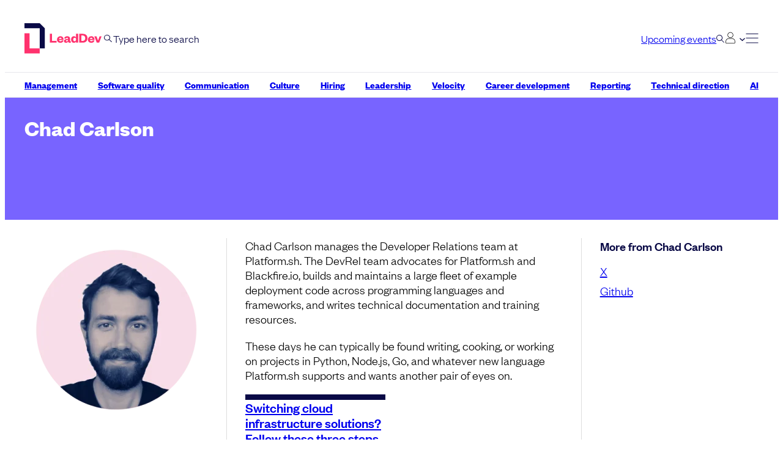

--- FILE ---
content_type: text/html; charset=UTF-8
request_url: https://leaddev.com/community/chad-carlson-0
body_size: 63320
content:
<!DOCTYPE html>
<html class="no-js" lang="en-US">
	<head>
		<link rel="preload" href="https://leaddev.com/wp-content/themes/pbc/src/fonts/FoundersGroteskWeb-Medium.woff2" as="font" type="font/woff2" crossorigin priority="high"><link rel="preload" href="https://leaddev.com/wp-content/themes/pbc/src/fonts/FoundersGroteskWeb-Bold.woff2" as="font" type="font/woff2" crossorigin priority="high">					<meta http-equiv="Content-Type" content="text/html; charset=UTF-8" />
	<meta http-equiv="X-UA-Compatible" content="IE=edge,chrome=1">
	<meta name="viewport" content="width=device-width, initial-scale=1, maximum-scale=5, minimum-scale=1">
	<meta charset="UTF-8" />
	<link rel="pingback" href="https://leaddev.com/xmlrpc.php" />

	
	<link rel="icon" sizes="32x32" href="https://leaddev.com/wp-content/themes/pbc/assets/favicon.ico" >
	<link rel="icon" type="image/png" sizes="48x48" href="https://leaddev.com/wp-content/themes/pbc/assets/favicon-48x48.png">
	<link rel="icon" type="image/png" sizes="16x16" href="https://leaddev.com/wp-content/themes/pbc/assets/favicon-16x16.png">
	
	<link rel="icon" type="image/svg+xml" href="https://leaddev.com/wp-content/themes/pbc/assets/favicon.svg">
	<link rel="apple-touch-icon-precomposed" href="https://leaddev.com/wp-content/themes/pbc/assets/apple-touch-icon.png" />

	<meta name='robots' content='index, follow, max-image-preview:large, max-snippet:-1, max-video-preview:-1' />
	<style>img:is([sizes="auto" i], [sizes^="auto," i]) { contain-intrinsic-size: 3000px 1500px }</style>
	<meta http-equiv="delegate-ch" content="sec-ch-width https://res.cloudinary.com; sec-ch-dpr https://res.cloudinary.com; sec-ch-viewport-width https://res.cloudinary.com;"><link rel="dns-prefetch" href="https://res.cloudinary.com"><link rel="preconnect" href="https://res.cloudinary.com">
	<!-- This site is optimized with the Yoast SEO Premium plugin  - https://yoast.com/wordpress/plugins/seo/ -->
	<title>Chad Carlson - LeadDev</title>
	<link rel="canonical" href="https://leaddev.com/community/chad-carlson-0" />
	<meta property="og:locale" content="en_US" />
	<meta property="og:type" content="article" />
	<meta property="og:title" content="Chad Carlson" />
	<meta property="og:url" content="https://leaddev.com/community/chad-carlson-0" />
	<meta property="og:site_name" content="LeadDev" />
	<meta property="article:modified_time" content="2024-01-12T17:18:19+00:00" />
	<meta property="og:image" content="https://res.cloudinary.com/leaddev/image/upload/f_auto/q_auto/dpr_auto/c_limit,w_400,h_400/next/2022/04/Chad-Carlson.png" />
	<meta property="og:image:width" content="400" />
	<meta property="og:image:height" content="400" />
	<meta property="og:image:type" content="image/png" />
	<meta name="twitter:card" content="summary_large_image" />
	<meta name="twitter:site" content="@theleaddev" />
	<script type="application/ld+json" class="yoast-schema-graph">{
	    "@context": "https://schema.org",
	    "@graph": [
	        {
	            "@type": "WebPage",
	            "@id": "https://leaddev.com/community/chad-carlson-0",
	            "url": "https://leaddev.com/community/chad-carlson-0",
	            "name": "Chad Carlson - LeadDev",
	            "isPartOf": {
	                "@id": "https://leaddev.com/#website"
	            },
	            "primaryImageOfPage": {
	                "@id": "https://leaddev.com/community/chad-carlson-0#primaryimage"
	            },
	            "image": {
	                "@id": "https://leaddev.com/community/chad-carlson-0#primaryimage"
	            },
	            "thumbnailUrl": "https://res.cloudinary.com/leaddev/image/upload/f_auto/q_auto/dpr_auto/c_limit,w_400,h_400/next/2022/04/Chad-Carlson.png",
	            "datePublished": "2022-11-02T16:32:45+00:00",
	            "dateModified": "2024-01-12T17:18:19+00:00",
	            "inLanguage": "en-US",
	            "potentialAction": [
	                {
	                    "@type": "ReadAction",
	                    "target": [
	                        "https://leaddev.com/community/chad-carlson-0"
	                    ]
	                }
	            ]
	        },
	        {
	            "@type": "ImageObject",
	            "inLanguage": "en-US",
	            "@id": "https://leaddev.com/community/chad-carlson-0#primaryimage",
	            "url": "https://res.cloudinary.com/leaddev/image/upload/f_auto/q_auto/dpr_auto/c_limit,w_400,h_400/next/2022/04/Chad-Carlson.png",
	            "contentUrl": "https://res.cloudinary.com/leaddev/image/upload/f_auto/q_auto/dpr_auto/c_limit,w_400,h_400/next/2022/04/Chad-Carlson.png",
	            "width": 400,
	            "height": 400,
	            "caption": "Chad Carlson"
	        },
	        {
	            "@type": "WebSite",
	            "@id": "https://leaddev.com/#website",
	            "url": "https://leaddev.com/",
	            "name": "LeadDev",
	            "description": "The home of engineering leadership",
	            "publisher": {
	                "@id": "https://leaddev.com/#organization"
	            },
	            "potentialAction": [
	                {
	                    "@type": "SearchAction",
	                    "target": {
	                        "@type": "EntryPoint",
	                        "urlTemplate": "https://leaddev.com/?s={search_term_string}"
	                    },
	                    "query-input": {
	                        "@type": "PropertyValueSpecification",
	                        "valueRequired": true,
	                        "valueName": "search_term_string"
	                    }
	                }
	            ],
	            "inLanguage": "en-US"
	        },
	        {
	            "@type": "Organization",
	            "@id": "https://leaddev.com/#organization",
	            "name": "LeadDev",
	            "url": "https://leaddev.com/",
	            "logo": {
	                "@type": "ImageObject",
	                "inLanguage": "en-US",
	                "@id": "https://leaddev.com/#/schema/logo/image/",
	                "url": "https://res.cloudinary.com/leaddev/image/upload/f_auto/q_auto/dpr_auto/c_limit,w_745,h_295/next/2024/04/LD_Logo_Generic_OnNavy_RGB.png",
	                "contentUrl": "https://res.cloudinary.com/leaddev/image/upload/f_auto/q_auto/dpr_auto/c_limit,w_745,h_295/next/2024/04/LD_Logo_Generic_OnNavy_RGB.png",
	                "width": 745,
	                "height": 295,
	                "caption": "LeadDev"
	            },
	            "image": {
	                "@id": "https://leaddev.com/#/schema/logo/image/"
	            },
	            "sameAs": [
	                "https://x.com/theleaddev",
	                "https://www.linkedin.com/company/5288521",
	                "https://www.youtube.com/c/LeadDev/"
	            ]
	        }
	    ]
	}</script>
	<!-- / Yoast SEO Premium plugin. -->


<link rel='dns-prefetch' href='//cs.iubenda.com' />
<link rel='dns-prefetch' href='//cdn.iubenda.com' />
<link rel='dns-prefetch' href='//pagead2.googlesyndication.com' />
<link rel='dns-prefetch' href='//www.googletagmanager.com' />
<link rel='preconnect' href='https://www.googletagmanager.com' />
<style id='zephr-front-end-inline-css' type='text/css'>
.blaize-form,.blaize-form *,.zp-register-block,.zp-register-block *{box-sizing:border-box}body .blaize-form .blaize-validators,body .blaize-form .sso-complete-reg,body .blaize-theme-default.blaize-form.blaize-form-login fieldset,body .blaize-theme-default.blaize-form.blaize-form-register fieldset,body .blaize-theme-default.blaize-form.blaize-form-reset-password fieldset{max-width:none}body #leaddev-live-login-btn,body #leaddev-live-register-btn{color:var(--wp--preset--color--primary)}body #leaddev-live-login-btn:hover,body #leaddev-live-register-btn:hover{color:var(--wp--preset--color--secondary)}

</style>
<style id='wp-block-library-inline-css' type='text/css'>
@charset "UTF-8";.wp-block-archives{box-sizing:border-box}.wp-block-archives-dropdown label{display:block}.wp-block-avatar{line-height:0}.wp-block-avatar,.wp-block-avatar img{box-sizing:border-box}.wp-block-avatar.aligncenter{text-align:center}.wp-block-audio{box-sizing:border-box}.wp-block-audio :where(figcaption){margin-bottom:1em;margin-top:.5em}.wp-block-audio audio{min-width:300px;width:100%}.wp-block-button__link{align-content:center;box-sizing:border-box;cursor:pointer;display:inline-block;height:100%;text-align:center;word-break:break-word}.wp-block-button__link.aligncenter{text-align:center}.wp-block-button__link.alignright{text-align:right}:where(.wp-block-button__link){border-radius:9999px;box-shadow:none;padding:calc(.667em + 2px) calc(1.333em + 2px);text-decoration:none}.wp-block-button[style*=text-decoration] .wp-block-button__link{text-decoration:inherit}.wp-block-buttons>.wp-block-button.has-custom-width{max-width:none}.wp-block-buttons>.wp-block-button.has-custom-width .wp-block-button__link{width:100%}.wp-block-buttons>.wp-block-button.has-custom-font-size .wp-block-button__link{font-size:inherit}.wp-block-buttons>.wp-block-button.wp-block-button__width-25{width:calc(25% - var(--wp--style--block-gap, .5em)*.75)}.wp-block-buttons>.wp-block-button.wp-block-button__width-50{width:calc(50% - var(--wp--style--block-gap, .5em)*.5)}.wp-block-buttons>.wp-block-button.wp-block-button__width-75{width:calc(75% - var(--wp--style--block-gap, .5em)*.25)}.wp-block-buttons>.wp-block-button.wp-block-button__width-100{flex-basis:100%;width:100%}.wp-block-buttons.is-vertical>.wp-block-button.wp-block-button__width-25{width:25%}.wp-block-buttons.is-vertical>.wp-block-button.wp-block-button__width-50{width:50%}.wp-block-buttons.is-vertical>.wp-block-button.wp-block-button__width-75{width:75%}.wp-block-button.is-style-squared,.wp-block-button__link.wp-block-button.is-style-squared{border-radius:0}.wp-block-button.no-border-radius,.wp-block-button__link.no-border-radius{border-radius:0!important}:root :where(.wp-block-button .wp-block-button__link.is-style-outline),:root :where(.wp-block-button.is-style-outline>.wp-block-button__link){border:2px solid;padding:.667em 1.333em}:root :where(.wp-block-button .wp-block-button__link.is-style-outline:not(.has-text-color)),:root :where(.wp-block-button.is-style-outline>.wp-block-button__link:not(.has-text-color)){color:currentColor}:root :where(.wp-block-button .wp-block-button__link.is-style-outline:not(.has-background)),:root :where(.wp-block-button.is-style-outline>.wp-block-button__link:not(.has-background)){background-color:initial;background-image:none}.wp-block-buttons{box-sizing:border-box}.wp-block-buttons.is-vertical{flex-direction:column}.wp-block-buttons.is-vertical>.wp-block-button:last-child{margin-bottom:0}.wp-block-buttons>.wp-block-button{display:inline-block;margin:0}.wp-block-buttons.is-content-justification-left{justify-content:flex-start}.wp-block-buttons.is-content-justification-left.is-vertical{align-items:flex-start}.wp-block-buttons.is-content-justification-center{justify-content:center}.wp-block-buttons.is-content-justification-center.is-vertical{align-items:center}.wp-block-buttons.is-content-justification-right{justify-content:flex-end}.wp-block-buttons.is-content-justification-right.is-vertical{align-items:flex-end}.wp-block-buttons.is-content-justification-space-between{justify-content:space-between}.wp-block-buttons.aligncenter{text-align:center}.wp-block-buttons:not(.is-content-justification-space-between,.is-content-justification-right,.is-content-justification-left,.is-content-justification-center) .wp-block-button.aligncenter{margin-left:auto;margin-right:auto;width:100%}.wp-block-buttons[style*=text-decoration] .wp-block-button,.wp-block-buttons[style*=text-decoration] .wp-block-button__link{text-decoration:inherit}.wp-block-buttons.has-custom-font-size .wp-block-button__link{font-size:inherit}.wp-block-buttons .wp-block-button__link{width:100%}.wp-block-button.aligncenter,.wp-block-calendar{text-align:center}.wp-block-calendar td,.wp-block-calendar th{border:1px solid;padding:.25em}.wp-block-calendar th{font-weight:400}.wp-block-calendar caption{background-color:inherit}.wp-block-calendar table{border-collapse:collapse;width:100%}.wp-block-calendar table:where(:not(.has-text-color)){color:#40464d}.wp-block-calendar table:where(:not(.has-text-color)) td,.wp-block-calendar table:where(:not(.has-text-color)) th{border-color:#ddd}.wp-block-calendar table.has-background th{background-color:inherit}.wp-block-calendar table.has-text-color th{color:inherit}:where(.wp-block-calendar table:not(.has-background) th){background:#ddd}.wp-block-categories{box-sizing:border-box}.wp-block-categories.alignleft{margin-right:2em}.wp-block-categories.alignright{margin-left:2em}.wp-block-categories.wp-block-categories-dropdown.aligncenter{text-align:center}.wp-block-categories .wp-block-categories__label{display:block;width:100%}.wp-block-code{box-sizing:border-box}.wp-block-code code{
  /*!rtl:begin:ignore*/direction:ltr;display:block;font-family:inherit;overflow-wrap:break-word;text-align:initial;white-space:pre-wrap
  /*!rtl:end:ignore*/}.wp-block-columns{align-items:normal!important;box-sizing:border-box;display:flex;flex-wrap:wrap!important}@media (min-width:782px){.wp-block-columns{flex-wrap:nowrap!important}}.wp-block-columns.are-vertically-aligned-top{align-items:flex-start}.wp-block-columns.are-vertically-aligned-center{align-items:center}.wp-block-columns.are-vertically-aligned-bottom{align-items:flex-end}@media (max-width:781px){.wp-block-columns:not(.is-not-stacked-on-mobile)>.wp-block-column{flex-basis:100%!important}}@media (min-width:782px){.wp-block-columns:not(.is-not-stacked-on-mobile)>.wp-block-column{flex-basis:0;flex-grow:1}.wp-block-columns:not(.is-not-stacked-on-mobile)>.wp-block-column[style*=flex-basis]{flex-grow:0}}.wp-block-columns.is-not-stacked-on-mobile{flex-wrap:nowrap!important}.wp-block-columns.is-not-stacked-on-mobile>.wp-block-column{flex-basis:0;flex-grow:1}.wp-block-columns.is-not-stacked-on-mobile>.wp-block-column[style*=flex-basis]{flex-grow:0}:where(.wp-block-columns){margin-bottom:1.75em}:where(.wp-block-columns.has-background){padding:1.25em 2.375em}.wp-block-column{flex-grow:1;min-width:0;overflow-wrap:break-word;word-break:break-word}.wp-block-column.is-vertically-aligned-top{align-self:flex-start}.wp-block-column.is-vertically-aligned-center{align-self:center}.wp-block-column.is-vertically-aligned-bottom{align-self:flex-end}.wp-block-column.is-vertically-aligned-stretch{align-self:stretch}.wp-block-column.is-vertically-aligned-bottom,.wp-block-column.is-vertically-aligned-center,.wp-block-column.is-vertically-aligned-top{width:100%}.wp-block-post-comments{box-sizing:border-box}.wp-block-post-comments .alignleft{float:left}.wp-block-post-comments .alignright{float:right}.wp-block-post-comments .navigation:after{clear:both;content:"";display:table}.wp-block-post-comments .commentlist{clear:both;list-style:none;margin:0;padding:0}.wp-block-post-comments .commentlist .comment{min-height:2.25em;padding-left:3.25em}.wp-block-post-comments .commentlist .comment p{font-size:1em;line-height:1.8;margin:1em 0}.wp-block-post-comments .commentlist .children{list-style:none;margin:0;padding:0}.wp-block-post-comments .comment-author{line-height:1.5}.wp-block-post-comments .comment-author .avatar{border-radius:1.5em;display:block;float:left;height:2.5em;margin-right:.75em;margin-top:.5em;width:2.5em}.wp-block-post-comments .comment-author cite{font-style:normal}.wp-block-post-comments .comment-meta{font-size:.875em;line-height:1.5}.wp-block-post-comments .comment-meta b{font-weight:400}.wp-block-post-comments .comment-meta .comment-awaiting-moderation{display:block;margin-bottom:1em;margin-top:1em}.wp-block-post-comments .comment-body .commentmetadata{font-size:.875em}.wp-block-post-comments .comment-form-author label,.wp-block-post-comments .comment-form-comment label,.wp-block-post-comments .comment-form-email label,.wp-block-post-comments .comment-form-url label{display:block;margin-bottom:.25em}.wp-block-post-comments .comment-form input:not([type=submit]):not([type=checkbox]),.wp-block-post-comments .comment-form textarea{box-sizing:border-box;display:block;width:100%}.wp-block-post-comments .comment-form-cookies-consent{display:flex;gap:.25em}.wp-block-post-comments .comment-form-cookies-consent #wp-comment-cookies-consent{margin-top:.35em}.wp-block-post-comments .comment-reply-title{margin-bottom:0}.wp-block-post-comments .comment-reply-title :where(small){font-size:var(--wp--preset--font-size--medium,smaller);margin-left:.5em}.wp-block-post-comments .reply{font-size:.875em;margin-bottom:1.4em}.wp-block-post-comments input:not([type=submit]),.wp-block-post-comments textarea{border:1px solid #949494;font-family:inherit;font-size:1em}.wp-block-post-comments input:not([type=submit]):not([type=checkbox]),.wp-block-post-comments textarea{padding:calc(.667em + 2px)}:where(.wp-block-post-comments input[type=submit]){border:none}.wp-block-comments{box-sizing:border-box}.wp-block-comments-pagination>.wp-block-comments-pagination-next,.wp-block-comments-pagination>.wp-block-comments-pagination-numbers,.wp-block-comments-pagination>.wp-block-comments-pagination-previous{font-size:inherit;margin-bottom:.5em;margin-right:.5em}.wp-block-comments-pagination>.wp-block-comments-pagination-next:last-child,.wp-block-comments-pagination>.wp-block-comments-pagination-numbers:last-child,.wp-block-comments-pagination>.wp-block-comments-pagination-previous:last-child{margin-right:0}.wp-block-comments-pagination .wp-block-comments-pagination-previous-arrow{display:inline-block;margin-right:1ch}.wp-block-comments-pagination .wp-block-comments-pagination-previous-arrow:not(.is-arrow-chevron){transform:scaleX(1)}.wp-block-comments-pagination .wp-block-comments-pagination-next-arrow{display:inline-block;margin-left:1ch}.wp-block-comments-pagination .wp-block-comments-pagination-next-arrow:not(.is-arrow-chevron){transform:scaleX(1)}.wp-block-comments-pagination.aligncenter{justify-content:center}.wp-block-comment-template{box-sizing:border-box;list-style:none;margin-bottom:0;max-width:100%;padding:0}.wp-block-comment-template li{clear:both}.wp-block-comment-template ol{list-style:none;margin-bottom:0;max-width:100%;padding-left:2rem}.wp-block-comment-template.alignleft{float:left}.wp-block-comment-template.aligncenter{margin-left:auto;margin-right:auto;width:fit-content}.wp-block-comment-template.alignright{float:right}.wp-block-comment-date{box-sizing:border-box}.comment-awaiting-moderation{display:block;font-size:.875em;line-height:1.5}.wp-block-comment-author-name,.wp-block-comment-content,.wp-block-comment-edit-link,.wp-block-comment-reply-link{box-sizing:border-box}.wp-block-cover,.wp-block-cover-image{align-items:center;background-position:50%;box-sizing:border-box;display:flex;justify-content:center;min-height:430px;overflow:hidden;overflow:clip;padding:1em;position:relative}.wp-block-cover .has-background-dim:not([class*=-background-color]),.wp-block-cover-image .has-background-dim:not([class*=-background-color]),.wp-block-cover-image.has-background-dim:not([class*=-background-color]),.wp-block-cover.has-background-dim:not([class*=-background-color]){background-color:#000}.wp-block-cover .has-background-dim.has-background-gradient,.wp-block-cover-image .has-background-dim.has-background-gradient{background-color:initial}.wp-block-cover-image.has-background-dim:before,.wp-block-cover.has-background-dim:before{background-color:inherit;content:""}.wp-block-cover .wp-block-cover__background,.wp-block-cover .wp-block-cover__gradient-background,.wp-block-cover-image .wp-block-cover__background,.wp-block-cover-image .wp-block-cover__gradient-background,.wp-block-cover-image.has-background-dim:not(.has-background-gradient):before,.wp-block-cover.has-background-dim:not(.has-background-gradient):before{bottom:0;left:0;opacity:.5;position:absolute;right:0;top:0}.wp-block-cover-image.has-background-dim.has-background-dim-10 .wp-block-cover__background,.wp-block-cover-image.has-background-dim.has-background-dim-10 .wp-block-cover__gradient-background,.wp-block-cover-image.has-background-dim.has-background-dim-10:not(.has-background-gradient):before,.wp-block-cover.has-background-dim.has-background-dim-10 .wp-block-cover__background,.wp-block-cover.has-background-dim.has-background-dim-10 .wp-block-cover__gradient-background,.wp-block-cover.has-background-dim.has-background-dim-10:not(.has-background-gradient):before{opacity:.1}.wp-block-cover-image.has-background-dim.has-background-dim-20 .wp-block-cover__background,.wp-block-cover-image.has-background-dim.has-background-dim-20 .wp-block-cover__gradient-background,.wp-block-cover-image.has-background-dim.has-background-dim-20:not(.has-background-gradient):before,.wp-block-cover.has-background-dim.has-background-dim-20 .wp-block-cover__background,.wp-block-cover.has-background-dim.has-background-dim-20 .wp-block-cover__gradient-background,.wp-block-cover.has-background-dim.has-background-dim-20:not(.has-background-gradient):before{opacity:.2}.wp-block-cover-image.has-background-dim.has-background-dim-30 .wp-block-cover__background,.wp-block-cover-image.has-background-dim.has-background-dim-30 .wp-block-cover__gradient-background,.wp-block-cover-image.has-background-dim.has-background-dim-30:not(.has-background-gradient):before,.wp-block-cover.has-background-dim.has-background-dim-30 .wp-block-cover__background,.wp-block-cover.has-background-dim.has-background-dim-30 .wp-block-cover__gradient-background,.wp-block-cover.has-background-dim.has-background-dim-30:not(.has-background-gradient):before{opacity:.3}.wp-block-cover-image.has-background-dim.has-background-dim-40 .wp-block-cover__background,.wp-block-cover-image.has-background-dim.has-background-dim-40 .wp-block-cover__gradient-background,.wp-block-cover-image.has-background-dim.has-background-dim-40:not(.has-background-gradient):before,.wp-block-cover.has-background-dim.has-background-dim-40 .wp-block-cover__background,.wp-block-cover.has-background-dim.has-background-dim-40 .wp-block-cover__gradient-background,.wp-block-cover.has-background-dim.has-background-dim-40:not(.has-background-gradient):before{opacity:.4}.wp-block-cover-image.has-background-dim.has-background-dim-50 .wp-block-cover__background,.wp-block-cover-image.has-background-dim.has-background-dim-50 .wp-block-cover__gradient-background,.wp-block-cover-image.has-background-dim.has-background-dim-50:not(.has-background-gradient):before,.wp-block-cover.has-background-dim.has-background-dim-50 .wp-block-cover__background,.wp-block-cover.has-background-dim.has-background-dim-50 .wp-block-cover__gradient-background,.wp-block-cover.has-background-dim.has-background-dim-50:not(.has-background-gradient):before{opacity:.5}.wp-block-cover-image.has-background-dim.has-background-dim-60 .wp-block-cover__background,.wp-block-cover-image.has-background-dim.has-background-dim-60 .wp-block-cover__gradient-background,.wp-block-cover-image.has-background-dim.has-background-dim-60:not(.has-background-gradient):before,.wp-block-cover.has-background-dim.has-background-dim-60 .wp-block-cover__background,.wp-block-cover.has-background-dim.has-background-dim-60 .wp-block-cover__gradient-background,.wp-block-cover.has-background-dim.has-background-dim-60:not(.has-background-gradient):before{opacity:.6}.wp-block-cover-image.has-background-dim.has-background-dim-70 .wp-block-cover__background,.wp-block-cover-image.has-background-dim.has-background-dim-70 .wp-block-cover__gradient-background,.wp-block-cover-image.has-background-dim.has-background-dim-70:not(.has-background-gradient):before,.wp-block-cover.has-background-dim.has-background-dim-70 .wp-block-cover__background,.wp-block-cover.has-background-dim.has-background-dim-70 .wp-block-cover__gradient-background,.wp-block-cover.has-background-dim.has-background-dim-70:not(.has-background-gradient):before{opacity:.7}.wp-block-cover-image.has-background-dim.has-background-dim-80 .wp-block-cover__background,.wp-block-cover-image.has-background-dim.has-background-dim-80 .wp-block-cover__gradient-background,.wp-block-cover-image.has-background-dim.has-background-dim-80:not(.has-background-gradient):before,.wp-block-cover.has-background-dim.has-background-dim-80 .wp-block-cover__background,.wp-block-cover.has-background-dim.has-background-dim-80 .wp-block-cover__gradient-background,.wp-block-cover.has-background-dim.has-background-dim-80:not(.has-background-gradient):before{opacity:.8}.wp-block-cover-image.has-background-dim.has-background-dim-90 .wp-block-cover__background,.wp-block-cover-image.has-background-dim.has-background-dim-90 .wp-block-cover__gradient-background,.wp-block-cover-image.has-background-dim.has-background-dim-90:not(.has-background-gradient):before,.wp-block-cover.has-background-dim.has-background-dim-90 .wp-block-cover__background,.wp-block-cover.has-background-dim.has-background-dim-90 .wp-block-cover__gradient-background,.wp-block-cover.has-background-dim.has-background-dim-90:not(.has-background-gradient):before{opacity:.9}.wp-block-cover-image.has-background-dim.has-background-dim-100 .wp-block-cover__background,.wp-block-cover-image.has-background-dim.has-background-dim-100 .wp-block-cover__gradient-background,.wp-block-cover-image.has-background-dim.has-background-dim-100:not(.has-background-gradient):before,.wp-block-cover.has-background-dim.has-background-dim-100 .wp-block-cover__background,.wp-block-cover.has-background-dim.has-background-dim-100 .wp-block-cover__gradient-background,.wp-block-cover.has-background-dim.has-background-dim-100:not(.has-background-gradient):before{opacity:1}.wp-block-cover .wp-block-cover__background.has-background-dim.has-background-dim-0,.wp-block-cover .wp-block-cover__gradient-background.has-background-dim.has-background-dim-0,.wp-block-cover-image .wp-block-cover__background.has-background-dim.has-background-dim-0,.wp-block-cover-image .wp-block-cover__gradient-background.has-background-dim.has-background-dim-0{opacity:0}.wp-block-cover .wp-block-cover__background.has-background-dim.has-background-dim-10,.wp-block-cover .wp-block-cover__gradient-background.has-background-dim.has-background-dim-10,.wp-block-cover-image .wp-block-cover__background.has-background-dim.has-background-dim-10,.wp-block-cover-image .wp-block-cover__gradient-background.has-background-dim.has-background-dim-10{opacity:.1}.wp-block-cover .wp-block-cover__background.has-background-dim.has-background-dim-20,.wp-block-cover .wp-block-cover__gradient-background.has-background-dim.has-background-dim-20,.wp-block-cover-image .wp-block-cover__background.has-background-dim.has-background-dim-20,.wp-block-cover-image .wp-block-cover__gradient-background.has-background-dim.has-background-dim-20{opacity:.2}.wp-block-cover .wp-block-cover__background.has-background-dim.has-background-dim-30,.wp-block-cover .wp-block-cover__gradient-background.has-background-dim.has-background-dim-30,.wp-block-cover-image .wp-block-cover__background.has-background-dim.has-background-dim-30,.wp-block-cover-image .wp-block-cover__gradient-background.has-background-dim.has-background-dim-30{opacity:.3}.wp-block-cover .wp-block-cover__background.has-background-dim.has-background-dim-40,.wp-block-cover .wp-block-cover__gradient-background.has-background-dim.has-background-dim-40,.wp-block-cover-image .wp-block-cover__background.has-background-dim.has-background-dim-40,.wp-block-cover-image .wp-block-cover__gradient-background.has-background-dim.has-background-dim-40{opacity:.4}.wp-block-cover .wp-block-cover__background.has-background-dim.has-background-dim-50,.wp-block-cover .wp-block-cover__gradient-background.has-background-dim.has-background-dim-50,.wp-block-cover-image .wp-block-cover__background.has-background-dim.has-background-dim-50,.wp-block-cover-image .wp-block-cover__gradient-background.has-background-dim.has-background-dim-50{opacity:.5}.wp-block-cover .wp-block-cover__background.has-background-dim.has-background-dim-60,.wp-block-cover .wp-block-cover__gradient-background.has-background-dim.has-background-dim-60,.wp-block-cover-image .wp-block-cover__background.has-background-dim.has-background-dim-60,.wp-block-cover-image .wp-block-cover__gradient-background.has-background-dim.has-background-dim-60{opacity:.6}.wp-block-cover .wp-block-cover__background.has-background-dim.has-background-dim-70,.wp-block-cover .wp-block-cover__gradient-background.has-background-dim.has-background-dim-70,.wp-block-cover-image .wp-block-cover__background.has-background-dim.has-background-dim-70,.wp-block-cover-image .wp-block-cover__gradient-background.has-background-dim.has-background-dim-70{opacity:.7}.wp-block-cover .wp-block-cover__background.has-background-dim.has-background-dim-80,.wp-block-cover .wp-block-cover__gradient-background.has-background-dim.has-background-dim-80,.wp-block-cover-image .wp-block-cover__background.has-background-dim.has-background-dim-80,.wp-block-cover-image .wp-block-cover__gradient-background.has-background-dim.has-background-dim-80{opacity:.8}.wp-block-cover .wp-block-cover__background.has-background-dim.has-background-dim-90,.wp-block-cover .wp-block-cover__gradient-background.has-background-dim.has-background-dim-90,.wp-block-cover-image .wp-block-cover__background.has-background-dim.has-background-dim-90,.wp-block-cover-image .wp-block-cover__gradient-background.has-background-dim.has-background-dim-90{opacity:.9}.wp-block-cover .wp-block-cover__background.has-background-dim.has-background-dim-100,.wp-block-cover .wp-block-cover__gradient-background.has-background-dim.has-background-dim-100,.wp-block-cover-image .wp-block-cover__background.has-background-dim.has-background-dim-100,.wp-block-cover-image .wp-block-cover__gradient-background.has-background-dim.has-background-dim-100{opacity:1}.wp-block-cover-image.alignleft,.wp-block-cover-image.alignright,.wp-block-cover.alignleft,.wp-block-cover.alignright{max-width:420px;width:100%}.wp-block-cover-image.aligncenter,.wp-block-cover-image.alignleft,.wp-block-cover-image.alignright,.wp-block-cover.aligncenter,.wp-block-cover.alignleft,.wp-block-cover.alignright{display:flex}.wp-block-cover .wp-block-cover__inner-container,.wp-block-cover-image .wp-block-cover__inner-container{color:inherit;position:relative;width:100%}.wp-block-cover-image.is-position-top-left,.wp-block-cover.is-position-top-left{align-items:flex-start;justify-content:flex-start}.wp-block-cover-image.is-position-top-center,.wp-block-cover.is-position-top-center{align-items:flex-start;justify-content:center}.wp-block-cover-image.is-position-top-right,.wp-block-cover.is-position-top-right{align-items:flex-start;justify-content:flex-end}.wp-block-cover-image.is-position-center-left,.wp-block-cover.is-position-center-left{align-items:center;justify-content:flex-start}.wp-block-cover-image.is-position-center-center,.wp-block-cover.is-position-center-center{align-items:center;justify-content:center}.wp-block-cover-image.is-position-center-right,.wp-block-cover.is-position-center-right{align-items:center;justify-content:flex-end}.wp-block-cover-image.is-position-bottom-left,.wp-block-cover.is-position-bottom-left{align-items:flex-end;justify-content:flex-start}.wp-block-cover-image.is-position-bottom-center,.wp-block-cover.is-position-bottom-center{align-items:flex-end;justify-content:center}.wp-block-cover-image.is-position-bottom-right,.wp-block-cover.is-position-bottom-right{align-items:flex-end;justify-content:flex-end}.wp-block-cover-image.has-custom-content-position.has-custom-content-position .wp-block-cover__inner-container,.wp-block-cover.has-custom-content-position.has-custom-content-position .wp-block-cover__inner-container{margin:0}.wp-block-cover-image.has-custom-content-position.has-custom-content-position.is-position-bottom-left .wp-block-cover__inner-container,.wp-block-cover-image.has-custom-content-position.has-custom-content-position.is-position-bottom-right .wp-block-cover__inner-container,.wp-block-cover-image.has-custom-content-position.has-custom-content-position.is-position-center-left .wp-block-cover__inner-container,.wp-block-cover-image.has-custom-content-position.has-custom-content-position.is-position-center-right .wp-block-cover__inner-container,.wp-block-cover-image.has-custom-content-position.has-custom-content-position.is-position-top-left .wp-block-cover__inner-container,.wp-block-cover-image.has-custom-content-position.has-custom-content-position.is-position-top-right .wp-block-cover__inner-container,.wp-block-cover.has-custom-content-position.has-custom-content-position.is-position-bottom-left .wp-block-cover__inner-container,.wp-block-cover.has-custom-content-position.has-custom-content-position.is-position-bottom-right .wp-block-cover__inner-container,.wp-block-cover.has-custom-content-position.has-custom-content-position.is-position-center-left .wp-block-cover__inner-container,.wp-block-cover.has-custom-content-position.has-custom-content-position.is-position-center-right .wp-block-cover__inner-container,.wp-block-cover.has-custom-content-position.has-custom-content-position.is-position-top-left .wp-block-cover__inner-container,.wp-block-cover.has-custom-content-position.has-custom-content-position.is-position-top-right .wp-block-cover__inner-container{margin:0;width:auto}.wp-block-cover .wp-block-cover__image-background,.wp-block-cover video.wp-block-cover__video-background,.wp-block-cover-image .wp-block-cover__image-background,.wp-block-cover-image video.wp-block-cover__video-background{border:none;bottom:0;box-shadow:none;height:100%;left:0;margin:0;max-height:none;max-width:none;object-fit:cover;outline:none;padding:0;position:absolute;right:0;top:0;width:100%}.wp-block-cover-image.has-parallax,.wp-block-cover.has-parallax,.wp-block-cover__image-background.has-parallax,video.wp-block-cover__video-background.has-parallax{background-attachment:fixed;background-repeat:no-repeat;background-size:cover}@supports (-webkit-touch-callout:inherit){.wp-block-cover-image.has-parallax,.wp-block-cover.has-parallax,.wp-block-cover__image-background.has-parallax,video.wp-block-cover__video-background.has-parallax{background-attachment:scroll}}@media (prefers-reduced-motion:reduce){.wp-block-cover-image.has-parallax,.wp-block-cover.has-parallax,.wp-block-cover__image-background.has-parallax,video.wp-block-cover__video-background.has-parallax{background-attachment:scroll}}.wp-block-cover-image.is-repeated,.wp-block-cover.is-repeated,.wp-block-cover__image-background.is-repeated,video.wp-block-cover__video-background.is-repeated{background-repeat:repeat;background-size:auto}.wp-block-cover-image-text,.wp-block-cover-image-text a,.wp-block-cover-image-text a:active,.wp-block-cover-image-text a:focus,.wp-block-cover-image-text a:hover,.wp-block-cover-text,.wp-block-cover-text a,.wp-block-cover-text a:active,.wp-block-cover-text a:focus,.wp-block-cover-text a:hover,section.wp-block-cover-image h2,section.wp-block-cover-image h2 a,section.wp-block-cover-image h2 a:active,section.wp-block-cover-image h2 a:focus,section.wp-block-cover-image h2 a:hover{color:#fff}.wp-block-cover-image .wp-block-cover.has-left-content{justify-content:flex-start}.wp-block-cover-image .wp-block-cover.has-right-content{justify-content:flex-end}.wp-block-cover-image.has-left-content .wp-block-cover-image-text,.wp-block-cover.has-left-content .wp-block-cover-text,section.wp-block-cover-image.has-left-content>h2{margin-left:0;text-align:left}.wp-block-cover-image.has-right-content .wp-block-cover-image-text,.wp-block-cover.has-right-content .wp-block-cover-text,section.wp-block-cover-image.has-right-content>h2{margin-right:0;text-align:right}.wp-block-cover .wp-block-cover-text,.wp-block-cover-image .wp-block-cover-image-text,section.wp-block-cover-image>h2{font-size:2em;line-height:1.25;margin-bottom:0;max-width:840px;padding:.44em;text-align:center;z-index:1}:where(.wp-block-cover-image:not(.has-text-color)),:where(.wp-block-cover:not(.has-text-color)){color:#fff}:where(.wp-block-cover-image.is-light:not(.has-text-color)),:where(.wp-block-cover.is-light:not(.has-text-color)){color:#000}:root :where(.wp-block-cover h1:not(.has-text-color)),:root :where(.wp-block-cover h2:not(.has-text-color)),:root :where(.wp-block-cover h3:not(.has-text-color)),:root :where(.wp-block-cover h4:not(.has-text-color)),:root :where(.wp-block-cover h5:not(.has-text-color)),:root :where(.wp-block-cover h6:not(.has-text-color)),:root :where(.wp-block-cover p:not(.has-text-color)){color:inherit}body:not(.editor-styles-wrapper) .wp-block-cover:not(.wp-block-cover:has(.wp-block-cover__background+.wp-block-cover__inner-container)) .wp-block-cover__image-background,body:not(.editor-styles-wrapper) .wp-block-cover:not(.wp-block-cover:has(.wp-block-cover__background+.wp-block-cover__inner-container)) .wp-block-cover__video-background{z-index:0}body:not(.editor-styles-wrapper) .wp-block-cover:not(.wp-block-cover:has(.wp-block-cover__background+.wp-block-cover__inner-container)) .wp-block-cover__background,body:not(.editor-styles-wrapper) .wp-block-cover:not(.wp-block-cover:has(.wp-block-cover__background+.wp-block-cover__inner-container)) .wp-block-cover__gradient-background,body:not(.editor-styles-wrapper) .wp-block-cover:not(.wp-block-cover:has(.wp-block-cover__background+.wp-block-cover__inner-container)) .wp-block-cover__inner-container,body:not(.editor-styles-wrapper) .wp-block-cover:not(.wp-block-cover:has(.wp-block-cover__background+.wp-block-cover__inner-container)).has-background-dim:not(.has-background-gradient):before{z-index:1}.has-modal-open body:not(.editor-styles-wrapper) .wp-block-cover:not(.wp-block-cover:has(.wp-block-cover__background+.wp-block-cover__inner-container)) .wp-block-cover__inner-container{z-index:auto}.wp-block-details{box-sizing:border-box}.wp-block-details summary{cursor:pointer}.wp-block-embed.alignleft,.wp-block-embed.alignright,.wp-block[data-align=left]>[data-type="core/embed"],.wp-block[data-align=right]>[data-type="core/embed"]{max-width:360px;width:100%}.wp-block-embed.alignleft .wp-block-embed__wrapper,.wp-block-embed.alignright .wp-block-embed__wrapper,.wp-block[data-align=left]>[data-type="core/embed"] .wp-block-embed__wrapper,.wp-block[data-align=right]>[data-type="core/embed"] .wp-block-embed__wrapper{min-width:280px}.wp-block-cover .wp-block-embed{min-height:240px;min-width:320px}.wp-block-embed{overflow-wrap:break-word}.wp-block-embed :where(figcaption){margin-bottom:1em;margin-top:.5em}.wp-block-embed iframe{max-width:100%}.wp-block-embed__wrapper{position:relative}.wp-embed-responsive .wp-has-aspect-ratio .wp-block-embed__wrapper:before{content:"";display:block;padding-top:50%}.wp-embed-responsive .wp-has-aspect-ratio iframe{bottom:0;height:100%;left:0;position:absolute;right:0;top:0;width:100%}.wp-embed-responsive .wp-embed-aspect-21-9 .wp-block-embed__wrapper:before{padding-top:42.85%}.wp-embed-responsive .wp-embed-aspect-18-9 .wp-block-embed__wrapper:before{padding-top:50%}.wp-embed-responsive .wp-embed-aspect-16-9 .wp-block-embed__wrapper:before{padding-top:56.25%}.wp-embed-responsive .wp-embed-aspect-4-3 .wp-block-embed__wrapper:before{padding-top:75%}.wp-embed-responsive .wp-embed-aspect-1-1 .wp-block-embed__wrapper:before{padding-top:100%}.wp-embed-responsive .wp-embed-aspect-9-16 .wp-block-embed__wrapper:before{padding-top:177.77%}.wp-embed-responsive .wp-embed-aspect-1-2 .wp-block-embed__wrapper:before{padding-top:200%}.wp-block-file{box-sizing:border-box}.wp-block-file:not(.wp-element-button){font-size:.8em}.wp-block-file.aligncenter{text-align:center}.wp-block-file.alignright{text-align:right}.wp-block-file *+.wp-block-file__button{margin-left:.75em}:where(.wp-block-file){margin-bottom:1.5em}.wp-block-file__embed{margin-bottom:1em}:where(.wp-block-file__button){border-radius:2em;display:inline-block;padding:.5em 1em}:where(.wp-block-file__button):is(a):active,:where(.wp-block-file__button):is(a):focus,:where(.wp-block-file__button):is(a):hover,:where(.wp-block-file__button):is(a):visited{box-shadow:none;color:#fff;opacity:.85;text-decoration:none}.wp-block-form-input__label{display:flex;flex-direction:column;gap:.25em;margin-bottom:.5em;width:100%}.wp-block-form-input__label.is-label-inline{align-items:center;flex-direction:row;gap:.5em}.wp-block-form-input__label.is-label-inline .wp-block-form-input__label-content{margin-bottom:.5em}.wp-block-form-input__label:has(input[type=checkbox]){flex-direction:row;width:fit-content}.wp-block-form-input__label:has(input[type=checkbox]) .wp-block-form-input__label-content{margin:0}.wp-block-form-input__label:has(.wp-block-form-input__label-content+input[type=checkbox]){flex-direction:row-reverse}.wp-block-form-input__label-content{width:fit-content}.wp-block-form-input__input{font-size:1em;margin-bottom:.5em;padding:0 .5em}.wp-block-form-input__input[type=date],.wp-block-form-input__input[type=datetime-local],.wp-block-form-input__input[type=datetime],.wp-block-form-input__input[type=email],.wp-block-form-input__input[type=month],.wp-block-form-input__input[type=number],.wp-block-form-input__input[type=password],.wp-block-form-input__input[type=search],.wp-block-form-input__input[type=tel],.wp-block-form-input__input[type=text],.wp-block-form-input__input[type=time],.wp-block-form-input__input[type=url],.wp-block-form-input__input[type=week]{border:1px solid;line-height:2;min-height:2em}textarea.wp-block-form-input__input{min-height:10em}.blocks-gallery-grid:not(.has-nested-images),.wp-block-gallery:not(.has-nested-images){display:flex;flex-wrap:wrap;list-style-type:none;margin:0;padding:0}.blocks-gallery-grid:not(.has-nested-images) .blocks-gallery-image,.blocks-gallery-grid:not(.has-nested-images) .blocks-gallery-item,.wp-block-gallery:not(.has-nested-images) .blocks-gallery-image,.wp-block-gallery:not(.has-nested-images) .blocks-gallery-item{display:flex;flex-direction:column;flex-grow:1;justify-content:center;margin:0 1em 1em 0;position:relative;width:calc(50% - 1em)}.blocks-gallery-grid:not(.has-nested-images) .blocks-gallery-image:nth-of-type(2n),.blocks-gallery-grid:not(.has-nested-images) .blocks-gallery-item:nth-of-type(2n),.wp-block-gallery:not(.has-nested-images) .blocks-gallery-image:nth-of-type(2n),.wp-block-gallery:not(.has-nested-images) .blocks-gallery-item:nth-of-type(2n){margin-right:0}.blocks-gallery-grid:not(.has-nested-images) .blocks-gallery-image figure,.blocks-gallery-grid:not(.has-nested-images) .blocks-gallery-item figure,.wp-block-gallery:not(.has-nested-images) .blocks-gallery-image figure,.wp-block-gallery:not(.has-nested-images) .blocks-gallery-item figure{align-items:flex-end;display:flex;height:100%;justify-content:flex-start;margin:0}.blocks-gallery-grid:not(.has-nested-images) .blocks-gallery-image img,.blocks-gallery-grid:not(.has-nested-images) .blocks-gallery-item img,.wp-block-gallery:not(.has-nested-images) .blocks-gallery-image img,.wp-block-gallery:not(.has-nested-images) .blocks-gallery-item img{display:block;height:auto;max-width:100%;width:auto}.blocks-gallery-grid:not(.has-nested-images) .blocks-gallery-image figcaption,.blocks-gallery-grid:not(.has-nested-images) .blocks-gallery-item figcaption,.wp-block-gallery:not(.has-nested-images) .blocks-gallery-image figcaption,.wp-block-gallery:not(.has-nested-images) .blocks-gallery-item figcaption{background:linear-gradient(0deg,#000000b3,#0000004d 70%,#0000);bottom:0;box-sizing:border-box;color:#fff;font-size:.8em;margin:0;max-height:100%;overflow:auto;padding:3em .77em .7em;position:absolute;text-align:center;width:100%;z-index:2}.blocks-gallery-grid:not(.has-nested-images) .blocks-gallery-image figcaption img,.blocks-gallery-grid:not(.has-nested-images) .blocks-gallery-item figcaption img,.wp-block-gallery:not(.has-nested-images) .blocks-gallery-image figcaption img,.wp-block-gallery:not(.has-nested-images) .blocks-gallery-item figcaption img{display:inline}.blocks-gallery-grid:not(.has-nested-images) figcaption,.wp-block-gallery:not(.has-nested-images) figcaption{flex-grow:1}.blocks-gallery-grid:not(.has-nested-images).is-cropped .blocks-gallery-image a,.blocks-gallery-grid:not(.has-nested-images).is-cropped .blocks-gallery-image img,.blocks-gallery-grid:not(.has-nested-images).is-cropped .blocks-gallery-item a,.blocks-gallery-grid:not(.has-nested-images).is-cropped .blocks-gallery-item img,.wp-block-gallery:not(.has-nested-images).is-cropped .blocks-gallery-image a,.wp-block-gallery:not(.has-nested-images).is-cropped .blocks-gallery-image img,.wp-block-gallery:not(.has-nested-images).is-cropped .blocks-gallery-item a,.wp-block-gallery:not(.has-nested-images).is-cropped .blocks-gallery-item img{flex:1;height:100%;object-fit:cover;width:100%}.blocks-gallery-grid:not(.has-nested-images).columns-1 .blocks-gallery-image,.blocks-gallery-grid:not(.has-nested-images).columns-1 .blocks-gallery-item,.wp-block-gallery:not(.has-nested-images).columns-1 .blocks-gallery-image,.wp-block-gallery:not(.has-nested-images).columns-1 .blocks-gallery-item{margin-right:0;width:100%}@media (min-width:600px){.blocks-gallery-grid:not(.has-nested-images).columns-3 .blocks-gallery-image,.blocks-gallery-grid:not(.has-nested-images).columns-3 .blocks-gallery-item,.wp-block-gallery:not(.has-nested-images).columns-3 .blocks-gallery-image,.wp-block-gallery:not(.has-nested-images).columns-3 .blocks-gallery-item{margin-right:1em;width:calc(33.33333% - .66667em)}.blocks-gallery-grid:not(.has-nested-images).columns-4 .blocks-gallery-image,.blocks-gallery-grid:not(.has-nested-images).columns-4 .blocks-gallery-item,.wp-block-gallery:not(.has-nested-images).columns-4 .blocks-gallery-image,.wp-block-gallery:not(.has-nested-images).columns-4 .blocks-gallery-item{margin-right:1em;width:calc(25% - .75em)}.blocks-gallery-grid:not(.has-nested-images).columns-5 .blocks-gallery-image,.blocks-gallery-grid:not(.has-nested-images).columns-5 .blocks-gallery-item,.wp-block-gallery:not(.has-nested-images).columns-5 .blocks-gallery-image,.wp-block-gallery:not(.has-nested-images).columns-5 .blocks-gallery-item{margin-right:1em;width:calc(20% - .8em)}.blocks-gallery-grid:not(.has-nested-images).columns-6 .blocks-gallery-image,.blocks-gallery-grid:not(.has-nested-images).columns-6 .blocks-gallery-item,.wp-block-gallery:not(.has-nested-images).columns-6 .blocks-gallery-image,.wp-block-gallery:not(.has-nested-images).columns-6 .blocks-gallery-item{margin-right:1em;width:calc(16.66667% - .83333em)}.blocks-gallery-grid:not(.has-nested-images).columns-7 .blocks-gallery-image,.blocks-gallery-grid:not(.has-nested-images).columns-7 .blocks-gallery-item,.wp-block-gallery:not(.has-nested-images).columns-7 .blocks-gallery-image,.wp-block-gallery:not(.has-nested-images).columns-7 .blocks-gallery-item{margin-right:1em;width:calc(14.28571% - .85714em)}.blocks-gallery-grid:not(.has-nested-images).columns-8 .blocks-gallery-image,.blocks-gallery-grid:not(.has-nested-images).columns-8 .blocks-gallery-item,.wp-block-gallery:not(.has-nested-images).columns-8 .blocks-gallery-image,.wp-block-gallery:not(.has-nested-images).columns-8 .blocks-gallery-item{margin-right:1em;width:calc(12.5% - .875em)}.blocks-gallery-grid:not(.has-nested-images).columns-1 .blocks-gallery-image:nth-of-type(1n),.blocks-gallery-grid:not(.has-nested-images).columns-1 .blocks-gallery-item:nth-of-type(1n),.blocks-gallery-grid:not(.has-nested-images).columns-2 .blocks-gallery-image:nth-of-type(2n),.blocks-gallery-grid:not(.has-nested-images).columns-2 .blocks-gallery-item:nth-of-type(2n),.blocks-gallery-grid:not(.has-nested-images).columns-3 .blocks-gallery-image:nth-of-type(3n),.blocks-gallery-grid:not(.has-nested-images).columns-3 .blocks-gallery-item:nth-of-type(3n),.blocks-gallery-grid:not(.has-nested-images).columns-4 .blocks-gallery-image:nth-of-type(4n),.blocks-gallery-grid:not(.has-nested-images).columns-4 .blocks-gallery-item:nth-of-type(4n),.blocks-gallery-grid:not(.has-nested-images).columns-5 .blocks-gallery-image:nth-of-type(5n),.blocks-gallery-grid:not(.has-nested-images).columns-5 .blocks-gallery-item:nth-of-type(5n),.blocks-gallery-grid:not(.has-nested-images).columns-6 .blocks-gallery-image:nth-of-type(6n),.blocks-gallery-grid:not(.has-nested-images).columns-6 .blocks-gallery-item:nth-of-type(6n),.blocks-gallery-grid:not(.has-nested-images).columns-7 .blocks-gallery-image:nth-of-type(7n),.blocks-gallery-grid:not(.has-nested-images).columns-7 .blocks-gallery-item:nth-of-type(7n),.blocks-gallery-grid:not(.has-nested-images).columns-8 .blocks-gallery-image:nth-of-type(8n),.blocks-gallery-grid:not(.has-nested-images).columns-8 .blocks-gallery-item:nth-of-type(8n),.wp-block-gallery:not(.has-nested-images).columns-1 .blocks-gallery-image:nth-of-type(1n),.wp-block-gallery:not(.has-nested-images).columns-1 .blocks-gallery-item:nth-of-type(1n),.wp-block-gallery:not(.has-nested-images).columns-2 .blocks-gallery-image:nth-of-type(2n),.wp-block-gallery:not(.has-nested-images).columns-2 .blocks-gallery-item:nth-of-type(2n),.wp-block-gallery:not(.has-nested-images).columns-3 .blocks-gallery-image:nth-of-type(3n),.wp-block-gallery:not(.has-nested-images).columns-3 .blocks-gallery-item:nth-of-type(3n),.wp-block-gallery:not(.has-nested-images).columns-4 .blocks-gallery-image:nth-of-type(4n),.wp-block-gallery:not(.has-nested-images).columns-4 .blocks-gallery-item:nth-of-type(4n),.wp-block-gallery:not(.has-nested-images).columns-5 .blocks-gallery-image:nth-of-type(5n),.wp-block-gallery:not(.has-nested-images).columns-5 .blocks-gallery-item:nth-of-type(5n),.wp-block-gallery:not(.has-nested-images).columns-6 .blocks-gallery-image:nth-of-type(6n),.wp-block-gallery:not(.has-nested-images).columns-6 .blocks-gallery-item:nth-of-type(6n),.wp-block-gallery:not(.has-nested-images).columns-7 .blocks-gallery-image:nth-of-type(7n),.wp-block-gallery:not(.has-nested-images).columns-7 .blocks-gallery-item:nth-of-type(7n),.wp-block-gallery:not(.has-nested-images).columns-8 .blocks-gallery-image:nth-of-type(8n),.wp-block-gallery:not(.has-nested-images).columns-8 .blocks-gallery-item:nth-of-type(8n){margin-right:0}}.blocks-gallery-grid:not(.has-nested-images) .blocks-gallery-image:last-child,.blocks-gallery-grid:not(.has-nested-images) .blocks-gallery-item:last-child,.wp-block-gallery:not(.has-nested-images) .blocks-gallery-image:last-child,.wp-block-gallery:not(.has-nested-images) .blocks-gallery-item:last-child{margin-right:0}.blocks-gallery-grid:not(.has-nested-images).alignleft,.blocks-gallery-grid:not(.has-nested-images).alignright,.wp-block-gallery:not(.has-nested-images).alignleft,.wp-block-gallery:not(.has-nested-images).alignright{max-width:420px;width:100%}.blocks-gallery-grid:not(.has-nested-images).aligncenter .blocks-gallery-item figure,.wp-block-gallery:not(.has-nested-images).aligncenter .blocks-gallery-item figure{justify-content:center}.wp-block-gallery:not(.is-cropped) .blocks-gallery-item{align-self:flex-start}figure.wp-block-gallery.has-nested-images{align-items:normal}.wp-block-gallery.has-nested-images figure.wp-block-image:not(#individual-image){margin:0;width:calc(50% - var(--wp--style--unstable-gallery-gap, 16px)/2)}.wp-block-gallery.has-nested-images figure.wp-block-image{box-sizing:border-box;display:flex;flex-direction:column;flex-grow:1;justify-content:center;max-width:100%;position:relative}.wp-block-gallery.has-nested-images figure.wp-block-image>a,.wp-block-gallery.has-nested-images figure.wp-block-image>div{flex-direction:column;flex-grow:1;margin:0}.wp-block-gallery.has-nested-images figure.wp-block-image img{display:block;height:auto;max-width:100%!important;width:auto}.wp-block-gallery.has-nested-images figure.wp-block-image figcaption,.wp-block-gallery.has-nested-images figure.wp-block-image:has(figcaption):before{bottom:0;left:0;max-height:100%;position:absolute;right:0}.wp-block-gallery.has-nested-images figure.wp-block-image:has(figcaption):before{-webkit-backdrop-filter:blur(3px);backdrop-filter:blur(3px);content:"";height:100%;-webkit-mask-image:linear-gradient(0deg,#000 20%,#0000);mask-image:linear-gradient(0deg,#000 20%,#0000);max-height:40%}.wp-block-gallery.has-nested-images figure.wp-block-image figcaption{background:linear-gradient(0deg,#0006,#0000);box-sizing:border-box;color:#fff;font-size:13px;margin:0;overflow:auto;padding:1em;scrollbar-color:#0000 #0000;scrollbar-gutter:stable both-edges;scrollbar-width:thin;text-align:center;text-shadow:0 0 1.5px #000;will-change:transform}.wp-block-gallery.has-nested-images figure.wp-block-image figcaption::-webkit-scrollbar{height:12px;width:12px}.wp-block-gallery.has-nested-images figure.wp-block-image figcaption::-webkit-scrollbar-track{background-color:initial}.wp-block-gallery.has-nested-images figure.wp-block-image figcaption::-webkit-scrollbar-thumb{background-clip:padding-box;background-color:initial;border:3px solid #0000;border-radius:8px}.wp-block-gallery.has-nested-images figure.wp-block-image figcaption:focus-within::-webkit-scrollbar-thumb,.wp-block-gallery.has-nested-images figure.wp-block-image figcaption:focus::-webkit-scrollbar-thumb,.wp-block-gallery.has-nested-images figure.wp-block-image figcaption:hover::-webkit-scrollbar-thumb{background-color:#fffc}.wp-block-gallery.has-nested-images figure.wp-block-image figcaption:focus,.wp-block-gallery.has-nested-images figure.wp-block-image figcaption:focus-within,.wp-block-gallery.has-nested-images figure.wp-block-image figcaption:hover{scrollbar-color:#fffc #0000}@media (hover:none){.wp-block-gallery.has-nested-images figure.wp-block-image figcaption{scrollbar-color:#fffc #0000}}.wp-block-gallery.has-nested-images figure.wp-block-image figcaption img{display:inline}.wp-block-gallery.has-nested-images figure.wp-block-image figcaption a{color:inherit}.wp-block-gallery.has-nested-images figure.wp-block-image.has-custom-border img{box-sizing:border-box}.wp-block-gallery.has-nested-images figure.wp-block-image.has-custom-border>a,.wp-block-gallery.has-nested-images figure.wp-block-image.has-custom-border>div,.wp-block-gallery.has-nested-images figure.wp-block-image.is-style-rounded>a,.wp-block-gallery.has-nested-images figure.wp-block-image.is-style-rounded>div{flex:1 1 auto}.wp-block-gallery.has-nested-images figure.wp-block-image.has-custom-border figcaption,.wp-block-gallery.has-nested-images figure.wp-block-image.is-style-rounded figcaption{background:none;color:inherit;flex:initial;margin:0;padding:10px 10px 9px;position:relative;text-shadow:none}.wp-block-gallery.has-nested-images figure.wp-block-image.has-custom-border:before,.wp-block-gallery.has-nested-images figure.wp-block-image.is-style-rounded:before{content:none}.wp-block-gallery.has-nested-images figcaption{flex-basis:100%;flex-grow:1;text-align:center}.wp-block-gallery.has-nested-images:not(.is-cropped) figure.wp-block-image:not(#individual-image){margin-bottom:auto;margin-top:0}.wp-block-gallery.has-nested-images.is-cropped figure.wp-block-image:not(#individual-image){align-self:inherit}.wp-block-gallery.has-nested-images.is-cropped figure.wp-block-image:not(#individual-image)>a,.wp-block-gallery.has-nested-images.is-cropped figure.wp-block-image:not(#individual-image)>div:not(.components-drop-zone){display:flex}.wp-block-gallery.has-nested-images.is-cropped figure.wp-block-image:not(#individual-image) a,.wp-block-gallery.has-nested-images.is-cropped figure.wp-block-image:not(#individual-image) img{flex:1 0 0%;height:100%;object-fit:cover;width:100%}.wp-block-gallery.has-nested-images.columns-1 figure.wp-block-image:not(#individual-image){width:100%}@media (min-width:600px){.wp-block-gallery.has-nested-images.columns-3 figure.wp-block-image:not(#individual-image){width:calc(33.33333% - var(--wp--style--unstable-gallery-gap, 16px)*.66667)}.wp-block-gallery.has-nested-images.columns-4 figure.wp-block-image:not(#individual-image){width:calc(25% - var(--wp--style--unstable-gallery-gap, 16px)*.75)}.wp-block-gallery.has-nested-images.columns-5 figure.wp-block-image:not(#individual-image){width:calc(20% - var(--wp--style--unstable-gallery-gap, 16px)*.8)}.wp-block-gallery.has-nested-images.columns-6 figure.wp-block-image:not(#individual-image){width:calc(16.66667% - var(--wp--style--unstable-gallery-gap, 16px)*.83333)}.wp-block-gallery.has-nested-images.columns-7 figure.wp-block-image:not(#individual-image){width:calc(14.28571% - var(--wp--style--unstable-gallery-gap, 16px)*.85714)}.wp-block-gallery.has-nested-images.columns-8 figure.wp-block-image:not(#individual-image){width:calc(12.5% - var(--wp--style--unstable-gallery-gap, 16px)*.875)}.wp-block-gallery.has-nested-images.columns-default figure.wp-block-image:not(#individual-image){width:calc(33.33% - var(--wp--style--unstable-gallery-gap, 16px)*.66667)}.wp-block-gallery.has-nested-images.columns-default figure.wp-block-image:not(#individual-image):first-child:nth-last-child(2),.wp-block-gallery.has-nested-images.columns-default figure.wp-block-image:not(#individual-image):first-child:nth-last-child(2)~figure.wp-block-image:not(#individual-image){width:calc(50% - var(--wp--style--unstable-gallery-gap, 16px)*.5)}.wp-block-gallery.has-nested-images.columns-default figure.wp-block-image:not(#individual-image):first-child:last-child{width:100%}}.wp-block-gallery.has-nested-images.alignleft,.wp-block-gallery.has-nested-images.alignright{max-width:420px;width:100%}.wp-block-gallery.has-nested-images.aligncenter{justify-content:center}.wp-block-group{box-sizing:border-box}:where(.wp-block-group.wp-block-group-is-layout-constrained){position:relative}h1.has-background,h2.has-background,h3.has-background,h4.has-background,h5.has-background,h6.has-background{padding:1.25em 2.375em}h1.has-text-align-left[style*=writing-mode]:where([style*=vertical-lr]),h1.has-text-align-right[style*=writing-mode]:where([style*=vertical-rl]),h2.has-text-align-left[style*=writing-mode]:where([style*=vertical-lr]),h2.has-text-align-right[style*=writing-mode]:where([style*=vertical-rl]),h3.has-text-align-left[style*=writing-mode]:where([style*=vertical-lr]),h3.has-text-align-right[style*=writing-mode]:where([style*=vertical-rl]),h4.has-text-align-left[style*=writing-mode]:where([style*=vertical-lr]),h4.has-text-align-right[style*=writing-mode]:where([style*=vertical-rl]),h5.has-text-align-left[style*=writing-mode]:where([style*=vertical-lr]),h5.has-text-align-right[style*=writing-mode]:where([style*=vertical-rl]),h6.has-text-align-left[style*=writing-mode]:where([style*=vertical-lr]),h6.has-text-align-right[style*=writing-mode]:where([style*=vertical-rl]){rotate:180deg}.wp-block-image>a,.wp-block-image>figure>a{display:inline-block}.wp-block-image img{box-sizing:border-box;height:auto;max-width:100%;vertical-align:bottom}@media not (prefers-reduced-motion){.wp-block-image img.hide{visibility:hidden}.wp-block-image img.show{animation:show-content-image .4s}}.wp-block-image[style*=border-radius] img,.wp-block-image[style*=border-radius]>a{border-radius:inherit}.wp-block-image.has-custom-border img{box-sizing:border-box}.wp-block-image.aligncenter{text-align:center}.wp-block-image.alignfull>a,.wp-block-image.alignwide>a{width:100%}.wp-block-image.alignfull img,.wp-block-image.alignwide img{height:auto;width:100%}.wp-block-image .aligncenter,.wp-block-image .alignleft,.wp-block-image .alignright,.wp-block-image.aligncenter,.wp-block-image.alignleft,.wp-block-image.alignright{display:table}.wp-block-image .aligncenter>figcaption,.wp-block-image .alignleft>figcaption,.wp-block-image .alignright>figcaption,.wp-block-image.aligncenter>figcaption,.wp-block-image.alignleft>figcaption,.wp-block-image.alignright>figcaption{caption-side:bottom;display:table-caption}.wp-block-image .alignleft{float:left;margin:.5em 1em .5em 0}.wp-block-image .alignright{float:right;margin:.5em 0 .5em 1em}.wp-block-image .aligncenter{margin-left:auto;margin-right:auto}.wp-block-image :where(figcaption){margin-bottom:1em;margin-top:.5em}.wp-block-image.is-style-circle-mask img{border-radius:9999px}@supports ((-webkit-mask-image:none) or (mask-image:none)) or (-webkit-mask-image:none){.wp-block-image.is-style-circle-mask img{border-radius:0;-webkit-mask-image:url('data:image/svg+xml;utf8,<svg viewBox="0 0 100 100" xmlns="http://www.w3.org/2000/svg"><circle cx="50" cy="50" r="50"/></svg>');mask-image:url('data:image/svg+xml;utf8,<svg viewBox="0 0 100 100" xmlns="http://www.w3.org/2000/svg"><circle cx="50" cy="50" r="50"/></svg>');mask-mode:alpha;-webkit-mask-position:center;mask-position:center;-webkit-mask-repeat:no-repeat;mask-repeat:no-repeat;-webkit-mask-size:contain;mask-size:contain}}:root :where(.wp-block-image.is-style-rounded img,.wp-block-image .is-style-rounded img){border-radius:9999px}.wp-block-image figure{margin:0}.wp-lightbox-container{display:flex;flex-direction:column;position:relative}.wp-lightbox-container img{cursor:zoom-in}.wp-lightbox-container img:hover+button{opacity:1}.wp-lightbox-container button{align-items:center;-webkit-backdrop-filter:blur(16px) saturate(180%);backdrop-filter:blur(16px) saturate(180%);background-color:#5a5a5a40;border:none;border-radius:4px;cursor:zoom-in;display:flex;height:20px;justify-content:center;opacity:0;padding:0;position:absolute;right:16px;text-align:center;top:16px;width:20px;z-index:100}@media not (prefers-reduced-motion){.wp-lightbox-container button{transition:opacity .2s ease}}.wp-lightbox-container button:focus-visible{outline:3px auto #5a5a5a40;outline:3px auto -webkit-focus-ring-color;outline-offset:3px}.wp-lightbox-container button:hover{cursor:pointer;opacity:1}.wp-lightbox-container button:focus{opacity:1}.wp-lightbox-container button:focus,.wp-lightbox-container button:hover,.wp-lightbox-container button:not(:hover):not(:active):not(.has-background){background-color:#5a5a5a40;border:none}.wp-lightbox-overlay{box-sizing:border-box;cursor:zoom-out;height:100vh;left:0;overflow:hidden;position:fixed;top:0;visibility:hidden;width:100%;z-index:100000}.wp-lightbox-overlay .close-button{align-items:center;cursor:pointer;display:flex;justify-content:center;min-height:40px;min-width:40px;padding:0;position:absolute;right:calc(env(safe-area-inset-right) + 16px);top:calc(env(safe-area-inset-top) + 16px);z-index:5000000}.wp-lightbox-overlay .close-button:focus,.wp-lightbox-overlay .close-button:hover,.wp-lightbox-overlay .close-button:not(:hover):not(:active):not(.has-background){background:none;border:none}.wp-lightbox-overlay .lightbox-image-container{height:var(--wp--lightbox-container-height);left:50%;overflow:hidden;position:absolute;top:50%;transform:translate(-50%,-50%);transform-origin:top left;width:var(--wp--lightbox-container-width);z-index:9999999999}.wp-lightbox-overlay .wp-block-image{align-items:center;box-sizing:border-box;display:flex;height:100%;justify-content:center;margin:0;position:relative;transform-origin:0 0;width:100%;z-index:3000000}.wp-lightbox-overlay .wp-block-image img{height:var(--wp--lightbox-image-height);min-height:var(--wp--lightbox-image-height);min-width:var(--wp--lightbox-image-width);width:var(--wp--lightbox-image-width)}.wp-lightbox-overlay .wp-block-image figcaption{display:none}.wp-lightbox-overlay button{background:none;border:none}.wp-lightbox-overlay .scrim{background-color:#fff;height:100%;opacity:.9;position:absolute;width:100%;z-index:2000000}.wp-lightbox-overlay.active{visibility:visible}@media not (prefers-reduced-motion){.wp-lightbox-overlay.active{animation:turn-on-visibility .25s both}.wp-lightbox-overlay.active img{animation:turn-on-visibility .35s both}.wp-lightbox-overlay.show-closing-animation:not(.active){animation:turn-off-visibility .35s both}.wp-lightbox-overlay.show-closing-animation:not(.active) img{animation:turn-off-visibility .25s both}.wp-lightbox-overlay.zoom.active{animation:none;opacity:1;visibility:visible}.wp-lightbox-overlay.zoom.active .lightbox-image-container{animation:lightbox-zoom-in .4s}.wp-lightbox-overlay.zoom.active .lightbox-image-container img{animation:none}.wp-lightbox-overlay.zoom.active .scrim{animation:turn-on-visibility .4s forwards}.wp-lightbox-overlay.zoom.show-closing-animation:not(.active){animation:none}.wp-lightbox-overlay.zoom.show-closing-animation:not(.active) .lightbox-image-container{animation:lightbox-zoom-out .4s}.wp-lightbox-overlay.zoom.show-closing-animation:not(.active) .lightbox-image-container img{animation:none}.wp-lightbox-overlay.zoom.show-closing-animation:not(.active) .scrim{animation:turn-off-visibility .4s forwards}}@keyframes show-content-image{0%{visibility:hidden}99%{visibility:hidden}to{visibility:visible}}@keyframes turn-on-visibility{0%{opacity:0}to{opacity:1}}@keyframes turn-off-visibility{0%{opacity:1;visibility:visible}99%{opacity:0;visibility:visible}to{opacity:0;visibility:hidden}}@keyframes lightbox-zoom-in{0%{transform:translate(calc((-100vw + var(--wp--lightbox-scrollbar-width))/2 + var(--wp--lightbox-initial-left-position)),calc(-50vh + var(--wp--lightbox-initial-top-position))) scale(var(--wp--lightbox-scale))}to{transform:translate(-50%,-50%) scale(1)}}@keyframes lightbox-zoom-out{0%{transform:translate(-50%,-50%) scale(1);visibility:visible}99%{visibility:visible}to{transform:translate(calc((-100vw + var(--wp--lightbox-scrollbar-width))/2 + var(--wp--lightbox-initial-left-position)),calc(-50vh + var(--wp--lightbox-initial-top-position))) scale(var(--wp--lightbox-scale));visibility:hidden}}ol.wp-block-latest-comments{box-sizing:border-box;margin-left:0}:where(.wp-block-latest-comments:not([style*=line-height] .wp-block-latest-comments__comment)){line-height:1.1}:where(.wp-block-latest-comments:not([style*=line-height] .wp-block-latest-comments__comment-excerpt p)){line-height:1.8}.has-dates :where(.wp-block-latest-comments:not([style*=line-height])),.has-excerpts :where(.wp-block-latest-comments:not([style*=line-height])){line-height:1.5}.wp-block-latest-comments .wp-block-latest-comments{padding-left:0}.wp-block-latest-comments__comment{list-style:none;margin-bottom:1em}.has-avatars .wp-block-latest-comments__comment{list-style:none;min-height:2.25em}.has-avatars .wp-block-latest-comments__comment .wp-block-latest-comments__comment-excerpt,.has-avatars .wp-block-latest-comments__comment .wp-block-latest-comments__comment-meta{margin-left:3.25em}.wp-block-latest-comments__comment-excerpt p{font-size:.875em;margin:.36em 0 1.4em}.wp-block-latest-comments__comment-date{display:block;font-size:.75em}.wp-block-latest-comments .avatar,.wp-block-latest-comments__comment-avatar{border-radius:1.5em;display:block;float:left;height:2.5em;margin-right:.75em;width:2.5em}.wp-block-latest-comments[class*=-font-size] a,.wp-block-latest-comments[style*=font-size] a{font-size:inherit}.wp-block-latest-posts{box-sizing:border-box}.wp-block-latest-posts.alignleft{margin-right:2em}.wp-block-latest-posts.alignright{margin-left:2em}.wp-block-latest-posts.wp-block-latest-posts__list{list-style:none}.wp-block-latest-posts.wp-block-latest-posts__list li{clear:both;overflow-wrap:break-word}.wp-block-latest-posts.is-grid{display:flex;flex-wrap:wrap}.wp-block-latest-posts.is-grid li{margin:0 1.25em 1.25em 0;width:100%}@media (min-width:600px){.wp-block-latest-posts.columns-2 li{width:calc(50% - .625em)}.wp-block-latest-posts.columns-2 li:nth-child(2n){margin-right:0}.wp-block-latest-posts.columns-3 li{width:calc(33.33333% - .83333em)}.wp-block-latest-posts.columns-3 li:nth-child(3n){margin-right:0}.wp-block-latest-posts.columns-4 li{width:calc(25% - .9375em)}.wp-block-latest-posts.columns-4 li:nth-child(4n){margin-right:0}.wp-block-latest-posts.columns-5 li{width:calc(20% - 1em)}.wp-block-latest-posts.columns-5 li:nth-child(5n){margin-right:0}.wp-block-latest-posts.columns-6 li{width:calc(16.66667% - 1.04167em)}.wp-block-latest-posts.columns-6 li:nth-child(6n){margin-right:0}}:root :where(.wp-block-latest-posts.is-grid){padding:0}:root :where(.wp-block-latest-posts.wp-block-latest-posts__list){padding-left:0}.wp-block-latest-posts__post-author,.wp-block-latest-posts__post-date{display:block;font-size:.8125em}.wp-block-latest-posts__post-excerpt,.wp-block-latest-posts__post-full-content{margin-bottom:1em;margin-top:.5em}.wp-block-latest-posts__featured-image a{display:inline-block}.wp-block-latest-posts__featured-image img{height:auto;max-width:100%;width:auto}.wp-block-latest-posts__featured-image.alignleft{float:left;margin-right:1em}.wp-block-latest-posts__featured-image.alignright{float:right;margin-left:1em}.wp-block-latest-posts__featured-image.aligncenter{margin-bottom:1em;text-align:center}ol,ul{box-sizing:border-box}:root :where(.wp-block-list.has-background){padding:1.25em 2.375em}.wp-block-loginout,.wp-block-media-text{box-sizing:border-box}.wp-block-media-text{
  /*!rtl:begin:ignore*/direction:ltr;
  /*!rtl:end:ignore*/display:grid;grid-template-columns:50% 1fr;grid-template-rows:auto}.wp-block-media-text.has-media-on-the-right{grid-template-columns:1fr 50%}.wp-block-media-text.is-vertically-aligned-top>.wp-block-media-text__content,.wp-block-media-text.is-vertically-aligned-top>.wp-block-media-text__media{align-self:start}.wp-block-media-text.is-vertically-aligned-center>.wp-block-media-text__content,.wp-block-media-text.is-vertically-aligned-center>.wp-block-media-text__media,.wp-block-media-text>.wp-block-media-text__content,.wp-block-media-text>.wp-block-media-text__media{align-self:center}.wp-block-media-text.is-vertically-aligned-bottom>.wp-block-media-text__content,.wp-block-media-text.is-vertically-aligned-bottom>.wp-block-media-text__media{align-self:end}.wp-block-media-text>.wp-block-media-text__media{
  /*!rtl:begin:ignore*/grid-column:1;grid-row:1;
  /*!rtl:end:ignore*/margin:0}.wp-block-media-text>.wp-block-media-text__content{direction:ltr;
  /*!rtl:begin:ignore*/grid-column:2;grid-row:1;
  /*!rtl:end:ignore*/padding:0 8%;word-break:break-word}.wp-block-media-text.has-media-on-the-right>.wp-block-media-text__media{
  /*!rtl:begin:ignore*/grid-column:2;grid-row:1
  /*!rtl:end:ignore*/}.wp-block-media-text.has-media-on-the-right>.wp-block-media-text__content{
  /*!rtl:begin:ignore*/grid-column:1;grid-row:1
  /*!rtl:end:ignore*/}.wp-block-media-text__media a{display:block}.wp-block-media-text__media img,.wp-block-media-text__media video{height:auto;max-width:unset;vertical-align:middle;width:100%}.wp-block-media-text.is-image-fill>.wp-block-media-text__media{background-size:cover;height:100%;min-height:250px}.wp-block-media-text.is-image-fill>.wp-block-media-text__media>a{display:block;height:100%}.wp-block-media-text.is-image-fill>.wp-block-media-text__media img{height:1px;margin:-1px;overflow:hidden;padding:0;position:absolute;width:1px;clip:rect(0,0,0,0);border:0}.wp-block-media-text.is-image-fill-element>.wp-block-media-text__media{height:100%;min-height:250px;position:relative}.wp-block-media-text.is-image-fill-element>.wp-block-media-text__media>a{display:block;height:100%}.wp-block-media-text.is-image-fill-element>.wp-block-media-text__media img{height:100%;object-fit:cover;position:absolute;width:100%}@media (max-width:600px){.wp-block-media-text.is-stacked-on-mobile{grid-template-columns:100%!important}.wp-block-media-text.is-stacked-on-mobile>.wp-block-media-text__media{grid-column:1;grid-row:1}.wp-block-media-text.is-stacked-on-mobile>.wp-block-media-text__content{grid-column:1;grid-row:2}}.wp-block-navigation{position:relative;--navigation-layout-justification-setting:flex-start;--navigation-layout-direction:row;--navigation-layout-wrap:wrap;--navigation-layout-justify:flex-start;--navigation-layout-align:center}.wp-block-navigation ul{margin-bottom:0;margin-left:0;margin-top:0;padding-left:0}.wp-block-navigation ul,.wp-block-navigation ul li{list-style:none;padding:0}.wp-block-navigation .wp-block-navigation-item{align-items:center;display:flex;position:relative}.wp-block-navigation .wp-block-navigation-item .wp-block-navigation__submenu-container:empty{display:none}.wp-block-navigation .wp-block-navigation-item__content{display:block}.wp-block-navigation .wp-block-navigation-item__content.wp-block-navigation-item__content{color:inherit}.wp-block-navigation.has-text-decoration-underline .wp-block-navigation-item__content,.wp-block-navigation.has-text-decoration-underline .wp-block-navigation-item__content:active,.wp-block-navigation.has-text-decoration-underline .wp-block-navigation-item__content:focus{text-decoration:underline}.wp-block-navigation.has-text-decoration-line-through .wp-block-navigation-item__content,.wp-block-navigation.has-text-decoration-line-through .wp-block-navigation-item__content:active,.wp-block-navigation.has-text-decoration-line-through .wp-block-navigation-item__content:focus{text-decoration:line-through}.wp-block-navigation :where(a),.wp-block-navigation :where(a:active),.wp-block-navigation :where(a:focus){text-decoration:none}.wp-block-navigation .wp-block-navigation__submenu-icon{align-self:center;background-color:inherit;border:none;color:currentColor;display:inline-block;font-size:inherit;height:.6em;line-height:0;margin-left:.25em;padding:0;width:.6em}.wp-block-navigation .wp-block-navigation__submenu-icon svg{display:inline-block;stroke:currentColor;height:inherit;margin-top:.075em;width:inherit}.wp-block-navigation.is-vertical{--navigation-layout-direction:column;--navigation-layout-justify:initial;--navigation-layout-align:flex-start}.wp-block-navigation.no-wrap{--navigation-layout-wrap:nowrap}.wp-block-navigation.items-justified-center{--navigation-layout-justification-setting:center;--navigation-layout-justify:center}.wp-block-navigation.items-justified-center.is-vertical{--navigation-layout-align:center}.wp-block-navigation.items-justified-right{--navigation-layout-justification-setting:flex-end;--navigation-layout-justify:flex-end}.wp-block-navigation.items-justified-right.is-vertical{--navigation-layout-align:flex-end}.wp-block-navigation.items-justified-space-between{--navigation-layout-justification-setting:space-between;--navigation-layout-justify:space-between}.wp-block-navigation .has-child .wp-block-navigation__submenu-container{align-items:normal;background-color:inherit;color:inherit;display:flex;flex-direction:column;height:0;left:-1px;opacity:0;overflow:hidden;position:absolute;top:100%;visibility:hidden;width:0;z-index:2}@media not (prefers-reduced-motion){.wp-block-navigation .has-child .wp-block-navigation__submenu-container{transition:opacity .1s linear}}.wp-block-navigation .has-child .wp-block-navigation__submenu-container>.wp-block-navigation-item>.wp-block-navigation-item__content{display:flex;flex-grow:1}.wp-block-navigation .has-child .wp-block-navigation__submenu-container>.wp-block-navigation-item>.wp-block-navigation-item__content .wp-block-navigation__submenu-icon{margin-left:auto;margin-right:0}.wp-block-navigation .has-child .wp-block-navigation__submenu-container .wp-block-navigation-item__content{margin:0}@media (min-width:782px){.wp-block-navigation .has-child .wp-block-navigation__submenu-container .wp-block-navigation__submenu-container{left:100%;top:-1px}.wp-block-navigation .has-child .wp-block-navigation__submenu-container .wp-block-navigation__submenu-container:before{background:#0000;content:"";display:block;height:100%;position:absolute;right:100%;width:.5em}.wp-block-navigation .has-child .wp-block-navigation__submenu-container .wp-block-navigation__submenu-icon{margin-right:.25em}.wp-block-navigation .has-child .wp-block-navigation__submenu-container .wp-block-navigation__submenu-icon svg{transform:rotate(-90deg)}}.wp-block-navigation .has-child .wp-block-navigation-submenu__toggle[aria-expanded=true]~.wp-block-navigation__submenu-container,.wp-block-navigation .has-child:not(.open-on-click):hover>.wp-block-navigation__submenu-container,.wp-block-navigation .has-child:not(.open-on-click):not(.open-on-hover-click):focus-within>.wp-block-navigation__submenu-container{height:auto;min-width:200px;opacity:1;overflow:visible;visibility:visible;width:auto}.wp-block-navigation.has-background .has-child .wp-block-navigation__submenu-container{left:0;top:100%}@media (min-width:782px){.wp-block-navigation.has-background .has-child .wp-block-navigation__submenu-container .wp-block-navigation__submenu-container{left:100%;top:0}}.wp-block-navigation-submenu{display:flex;position:relative}.wp-block-navigation-submenu .wp-block-navigation__submenu-icon svg{stroke:currentColor}button.wp-block-navigation-item__content{background-color:initial;border:none;color:currentColor;font-family:inherit;font-size:inherit;font-style:inherit;font-weight:inherit;letter-spacing:inherit;line-height:inherit;text-align:left;text-transform:inherit}.wp-block-navigation-submenu__toggle{cursor:pointer}.wp-block-navigation-item.open-on-click .wp-block-navigation-submenu__toggle{padding-left:0;padding-right:.85em}.wp-block-navigation-item.open-on-click .wp-block-navigation-submenu__toggle+.wp-block-navigation__submenu-icon{margin-left:-.6em;pointer-events:none}.wp-block-navigation-item.open-on-click button.wp-block-navigation-item__content:not(.wp-block-navigation-submenu__toggle){padding:0}.wp-block-navigation .wp-block-page-list,.wp-block-navigation__container,.wp-block-navigation__responsive-close,.wp-block-navigation__responsive-container,.wp-block-navigation__responsive-container-content,.wp-block-navigation__responsive-dialog{gap:inherit}:where(.wp-block-navigation.has-background .wp-block-navigation-item a:not(.wp-element-button)),:where(.wp-block-navigation.has-background .wp-block-navigation-submenu a:not(.wp-element-button)){padding:.5em 1em}:where(.wp-block-navigation .wp-block-navigation__submenu-container .wp-block-navigation-item a:not(.wp-element-button)),:where(.wp-block-navigation .wp-block-navigation__submenu-container .wp-block-navigation-submenu a:not(.wp-element-button)),:where(.wp-block-navigation .wp-block-navigation__submenu-container .wp-block-navigation-submenu button.wp-block-navigation-item__content),:where(.wp-block-navigation .wp-block-navigation__submenu-container .wp-block-pages-list__item button.wp-block-navigation-item__content){padding:.5em 1em}.wp-block-navigation.items-justified-right .wp-block-navigation__container .has-child .wp-block-navigation__submenu-container,.wp-block-navigation.items-justified-right .wp-block-page-list>.has-child .wp-block-navigation__submenu-container,.wp-block-navigation.items-justified-space-between .wp-block-page-list>.has-child:last-child .wp-block-navigation__submenu-container,.wp-block-navigation.items-justified-space-between>.wp-block-navigation__container>.has-child:last-child .wp-block-navigation__submenu-container{left:auto;right:0}.wp-block-navigation.items-justified-right .wp-block-navigation__container .has-child .wp-block-navigation__submenu-container .wp-block-navigation__submenu-container,.wp-block-navigation.items-justified-right .wp-block-page-list>.has-child .wp-block-navigation__submenu-container .wp-block-navigation__submenu-container,.wp-block-navigation.items-justified-space-between .wp-block-page-list>.has-child:last-child .wp-block-navigation__submenu-container .wp-block-navigation__submenu-container,.wp-block-navigation.items-justified-space-between>.wp-block-navigation__container>.has-child:last-child .wp-block-navigation__submenu-container .wp-block-navigation__submenu-container{left:-1px;right:-1px}@media (min-width:782px){.wp-block-navigation.items-justified-right .wp-block-navigation__container .has-child .wp-block-navigation__submenu-container .wp-block-navigation__submenu-container,.wp-block-navigation.items-justified-right .wp-block-page-list>.has-child .wp-block-navigation__submenu-container .wp-block-navigation__submenu-container,.wp-block-navigation.items-justified-space-between .wp-block-page-list>.has-child:last-child .wp-block-navigation__submenu-container .wp-block-navigation__submenu-container,.wp-block-navigation.items-justified-space-between>.wp-block-navigation__container>.has-child:last-child .wp-block-navigation__submenu-container .wp-block-navigation__submenu-container{left:auto;right:100%}}.wp-block-navigation:not(.has-background) .wp-block-navigation__submenu-container{background-color:#fff;border:1px solid #00000026}.wp-block-navigation.has-background .wp-block-navigation__submenu-container{background-color:inherit}.wp-block-navigation:not(.has-text-color) .wp-block-navigation__submenu-container{color:#000}.wp-block-navigation__container{align-items:var(--navigation-layout-align,initial);display:flex;flex-direction:var(--navigation-layout-direction,initial);flex-wrap:var(--navigation-layout-wrap,wrap);justify-content:var(--navigation-layout-justify,initial);list-style:none;margin:0;padding-left:0}.wp-block-navigation__container .is-responsive{display:none}.wp-block-navigation__container:only-child,.wp-block-page-list:only-child{flex-grow:1}@keyframes overlay-menu__fade-in-animation{0%{opacity:0;transform:translateY(.5em)}to{opacity:1;transform:translateY(0)}}.wp-block-navigation__responsive-container{bottom:0;display:none;left:0;position:fixed;right:0;top:0}.wp-block-navigation__responsive-container :where(.wp-block-navigation-item a){color:inherit}.wp-block-navigation__responsive-container .wp-block-navigation__responsive-container-content{align-items:var(--navigation-layout-align,initial);display:flex;flex-direction:var(--navigation-layout-direction,initial);flex-wrap:var(--navigation-layout-wrap,wrap);justify-content:var(--navigation-layout-justify,initial)}.wp-block-navigation__responsive-container:not(.is-menu-open.is-menu-open){background-color:inherit!important;color:inherit!important}.wp-block-navigation__responsive-container.is-menu-open{background-color:inherit;display:flex;flex-direction:column;overflow:auto;padding:clamp(1rem,var(--wp--style--root--padding-top),20rem) clamp(1rem,var(--wp--style--root--padding-right),20rem) clamp(1rem,var(--wp--style--root--padding-bottom),20rem) clamp(1rem,var(--wp--style--root--padding-left),20rem);z-index:100000}@media not (prefers-reduced-motion){.wp-block-navigation__responsive-container.is-menu-open{animation:overlay-menu__fade-in-animation .1s ease-out;animation-fill-mode:forwards}}.wp-block-navigation__responsive-container.is-menu-open .wp-block-navigation__responsive-container-content{align-items:var(--navigation-layout-justification-setting,inherit);display:flex;flex-direction:column;flex-wrap:nowrap;overflow:visible;padding-top:calc(2rem + 24px)}.wp-block-navigation__responsive-container.is-menu-open .wp-block-navigation__responsive-container-content,.wp-block-navigation__responsive-container.is-menu-open .wp-block-navigation__responsive-container-content .wp-block-navigation__container,.wp-block-navigation__responsive-container.is-menu-open .wp-block-navigation__responsive-container-content .wp-block-page-list{justify-content:flex-start}.wp-block-navigation__responsive-container.is-menu-open .wp-block-navigation__responsive-container-content .wp-block-navigation__submenu-icon{display:none}.wp-block-navigation__responsive-container.is-menu-open .wp-block-navigation__responsive-container-content .has-child .wp-block-navigation__submenu-container{border:none;height:auto;min-width:200px;opacity:1;overflow:initial;padding-left:2rem;padding-right:2rem;position:static;visibility:visible;width:auto}.wp-block-navigation__responsive-container.is-menu-open .wp-block-navigation__responsive-container-content .wp-block-navigation__container,.wp-block-navigation__responsive-container.is-menu-open .wp-block-navigation__responsive-container-content .wp-block-navigation__submenu-container{gap:inherit}.wp-block-navigation__responsive-container.is-menu-open .wp-block-navigation__responsive-container-content .wp-block-navigation__submenu-container{padding-top:var(--wp--style--block-gap,2em)}.wp-block-navigation__responsive-container.is-menu-open .wp-block-navigation__responsive-container-content .wp-block-navigation-item__content{padding:0}.wp-block-navigation__responsive-container.is-menu-open .wp-block-navigation__responsive-container-content .wp-block-navigation-item,.wp-block-navigation__responsive-container.is-menu-open .wp-block-navigation__responsive-container-content .wp-block-navigation__container,.wp-block-navigation__responsive-container.is-menu-open .wp-block-navigation__responsive-container-content .wp-block-page-list{align-items:var(--navigation-layout-justification-setting,initial);display:flex;flex-direction:column}.wp-block-navigation__responsive-container.is-menu-open .wp-block-navigation-item,.wp-block-navigation__responsive-container.is-menu-open .wp-block-navigation-item .wp-block-navigation__submenu-container,.wp-block-navigation__responsive-container.is-menu-open .wp-block-navigation__container,.wp-block-navigation__responsive-container.is-menu-open .wp-block-page-list{background:#0000!important;color:inherit!important}.wp-block-navigation__responsive-container.is-menu-open .wp-block-navigation__submenu-container.wp-block-navigation__submenu-container.wp-block-navigation__submenu-container.wp-block-navigation__submenu-container{left:auto;right:auto}@media (min-width:600px){.wp-block-navigation__responsive-container:not(.hidden-by-default):not(.is-menu-open){background-color:inherit;display:block;position:relative;width:100%;z-index:auto}.wp-block-navigation__responsive-container:not(.hidden-by-default):not(.is-menu-open) .wp-block-navigation__responsive-container-close{display:none}.wp-block-navigation__responsive-container.is-menu-open .wp-block-navigation__submenu-container.wp-block-navigation__submenu-container.wp-block-navigation__submenu-container.wp-block-navigation__submenu-container{left:0}}.wp-block-navigation:not(.has-background) .wp-block-navigation__responsive-container.is-menu-open{background-color:#fff}.wp-block-navigation:not(.has-text-color) .wp-block-navigation__responsive-container.is-menu-open{color:#000}.wp-block-navigation__toggle_button_label{font-size:1rem;font-weight:700}.wp-block-navigation__responsive-container-close,.wp-block-navigation__responsive-container-open{background:#0000;border:none;color:currentColor;cursor:pointer;margin:0;padding:0;text-transform:inherit;vertical-align:middle}.wp-block-navigation__responsive-container-close svg,.wp-block-navigation__responsive-container-open svg{fill:currentColor;display:block;height:24px;pointer-events:none;width:24px}.wp-block-navigation__responsive-container-open{display:flex}.wp-block-navigation__responsive-container-open.wp-block-navigation__responsive-container-open.wp-block-navigation__responsive-container-open{font-family:inherit;font-size:inherit;font-weight:inherit}@media (min-width:600px){.wp-block-navigation__responsive-container-open:not(.always-shown){display:none}}.wp-block-navigation__responsive-container-close{position:absolute;right:0;top:0;z-index:2}.wp-block-navigation__responsive-container-close.wp-block-navigation__responsive-container-close.wp-block-navigation__responsive-container-close{font-family:inherit;font-size:inherit;font-weight:inherit}.wp-block-navigation__responsive-close{width:100%}.has-modal-open .wp-block-navigation__responsive-close{margin-left:auto;margin-right:auto;max-width:var(--wp--style--global--wide-size,100%)}.wp-block-navigation__responsive-close:focus{outline:none}.is-menu-open .wp-block-navigation__responsive-close,.is-menu-open .wp-block-navigation__responsive-container-content,.is-menu-open .wp-block-navigation__responsive-dialog{box-sizing:border-box}.wp-block-navigation__responsive-dialog{position:relative}.has-modal-open .admin-bar .is-menu-open .wp-block-navigation__responsive-dialog{margin-top:46px}@media (min-width:782px){.has-modal-open .admin-bar .is-menu-open .wp-block-navigation__responsive-dialog{margin-top:32px}}html.has-modal-open{overflow:hidden}.wp-block-navigation .wp-block-navigation-item__label{overflow-wrap:break-word}.wp-block-navigation .wp-block-navigation-item__description{display:none}.link-ui-tools{border-top:1px solid #f0f0f0;padding:8px}.link-ui-block-inserter{padding-top:8px}.link-ui-block-inserter__back{margin-left:8px;text-transform:uppercase}.wp-block-navigation .wp-block-page-list{align-items:var(--navigation-layout-align,initial);background-color:inherit;display:flex;flex-direction:var(--navigation-layout-direction,initial);flex-wrap:var(--navigation-layout-wrap,wrap);justify-content:var(--navigation-layout-justify,initial)}.wp-block-navigation .wp-block-navigation-item{background-color:inherit}.wp-block-page-list{box-sizing:border-box}.is-small-text{font-size:.875em}.is-regular-text{font-size:1em}.is-large-text{font-size:2.25em}.is-larger-text{font-size:3em}.has-drop-cap:not(:focus):first-letter{float:left;font-size:8.4em;font-style:normal;font-weight:100;line-height:.68;margin:.05em .1em 0 0;text-transform:uppercase}body.rtl .has-drop-cap:not(:focus):first-letter{float:none;margin-left:.1em}p.has-drop-cap.has-background{overflow:hidden}:root :where(p.has-background){padding:1.25em 2.375em}:where(p.has-text-color:not(.has-link-color)) a{color:inherit}p.has-text-align-left[style*="writing-mode:vertical-lr"],p.has-text-align-right[style*="writing-mode:vertical-rl"]{rotate:180deg}.wp-block-post-author{box-sizing:border-box;display:flex;flex-wrap:wrap}.wp-block-post-author__byline{font-size:.5em;margin-bottom:0;margin-top:0;width:100%}.wp-block-post-author__avatar{margin-right:1em}.wp-block-post-author__bio{font-size:.7em;margin-bottom:.7em}.wp-block-post-author__content{flex-basis:0;flex-grow:1}.wp-block-post-author__name{margin:0}.wp-block-post-author-biography{box-sizing:border-box}:where(.wp-block-post-comments-form) input:not([type=submit]),:where(.wp-block-post-comments-form) textarea{border:1px solid #949494;font-family:inherit;font-size:1em}:where(.wp-block-post-comments-form) input:where(:not([type=submit]):not([type=checkbox])),:where(.wp-block-post-comments-form) textarea{padding:calc(.667em + 2px)}.wp-block-post-comments-form{box-sizing:border-box}.wp-block-post-comments-form[style*=font-weight] :where(.comment-reply-title){font-weight:inherit}.wp-block-post-comments-form[style*=font-family] :where(.comment-reply-title){font-family:inherit}.wp-block-post-comments-form[class*=-font-size] :where(.comment-reply-title),.wp-block-post-comments-form[style*=font-size] :where(.comment-reply-title){font-size:inherit}.wp-block-post-comments-form[style*=line-height] :where(.comment-reply-title){line-height:inherit}.wp-block-post-comments-form[style*=font-style] :where(.comment-reply-title){font-style:inherit}.wp-block-post-comments-form[style*=letter-spacing] :where(.comment-reply-title){letter-spacing:inherit}.wp-block-post-comments-form :where(input[type=submit]){box-shadow:none;cursor:pointer;display:inline-block;overflow-wrap:break-word;text-align:center}.wp-block-post-comments-form .comment-form input:not([type=submit]):not([type=checkbox]):not([type=hidden]),.wp-block-post-comments-form .comment-form textarea{box-sizing:border-box;display:block;width:100%}.wp-block-post-comments-form .comment-form-author label,.wp-block-post-comments-form .comment-form-email label,.wp-block-post-comments-form .comment-form-url label{display:block;margin-bottom:.25em}.wp-block-post-comments-form .comment-form-cookies-consent{display:flex;gap:.25em}.wp-block-post-comments-form .comment-form-cookies-consent #wp-comment-cookies-consent{margin-top:.35em}.wp-block-post-comments-form .comment-reply-title{margin-bottom:0}.wp-block-post-comments-form .comment-reply-title :where(small){font-size:var(--wp--preset--font-size--medium,smaller);margin-left:.5em}.wp-block-post-comments-count{box-sizing:border-box}.wp-block-post-content{display:flow-root}.wp-block-post-comments-link,.wp-block-post-date{box-sizing:border-box}:where(.wp-block-post-excerpt){box-sizing:border-box;margin-bottom:var(--wp--style--block-gap);margin-top:var(--wp--style--block-gap)}.wp-block-post-excerpt__excerpt{margin-bottom:0;margin-top:0}.wp-block-post-excerpt__more-text{margin-bottom:0;margin-top:var(--wp--style--block-gap)}.wp-block-post-excerpt__more-link{display:inline-block}.wp-block-post-featured-image{margin-left:0;margin-right:0}.wp-block-post-featured-image a{display:block;height:100%}.wp-block-post-featured-image :where(img){box-sizing:border-box;height:auto;max-width:100%;vertical-align:bottom;width:100%}.wp-block-post-featured-image.alignfull img,.wp-block-post-featured-image.alignwide img{width:100%}.wp-block-post-featured-image .wp-block-post-featured-image__overlay.has-background-dim{background-color:#000;inset:0;position:absolute}.wp-block-post-featured-image{position:relative}.wp-block-post-featured-image .wp-block-post-featured-image__overlay.has-background-gradient{background-color:initial}.wp-block-post-featured-image .wp-block-post-featured-image__overlay.has-background-dim-0{opacity:0}.wp-block-post-featured-image .wp-block-post-featured-image__overlay.has-background-dim-10{opacity:.1}.wp-block-post-featured-image .wp-block-post-featured-image__overlay.has-background-dim-20{opacity:.2}.wp-block-post-featured-image .wp-block-post-featured-image__overlay.has-background-dim-30{opacity:.3}.wp-block-post-featured-image .wp-block-post-featured-image__overlay.has-background-dim-40{opacity:.4}.wp-block-post-featured-image .wp-block-post-featured-image__overlay.has-background-dim-50{opacity:.5}.wp-block-post-featured-image .wp-block-post-featured-image__overlay.has-background-dim-60{opacity:.6}.wp-block-post-featured-image .wp-block-post-featured-image__overlay.has-background-dim-70{opacity:.7}.wp-block-post-featured-image .wp-block-post-featured-image__overlay.has-background-dim-80{opacity:.8}.wp-block-post-featured-image .wp-block-post-featured-image__overlay.has-background-dim-90{opacity:.9}.wp-block-post-featured-image .wp-block-post-featured-image__overlay.has-background-dim-100{opacity:1}.wp-block-post-featured-image:where(.alignleft,.alignright){width:100%}.wp-block-post-navigation-link .wp-block-post-navigation-link__arrow-previous{display:inline-block;margin-right:1ch}.wp-block-post-navigation-link .wp-block-post-navigation-link__arrow-previous:not(.is-arrow-chevron){transform:scaleX(1)}.wp-block-post-navigation-link .wp-block-post-navigation-link__arrow-next{display:inline-block;margin-left:1ch}.wp-block-post-navigation-link .wp-block-post-navigation-link__arrow-next:not(.is-arrow-chevron){transform:scaleX(1)}.wp-block-post-navigation-link.has-text-align-left[style*="writing-mode: vertical-lr"],.wp-block-post-navigation-link.has-text-align-right[style*="writing-mode: vertical-rl"]{rotate:180deg}.wp-block-post-terms{box-sizing:border-box}.wp-block-post-terms .wp-block-post-terms__separator{white-space:pre-wrap}.wp-block-post-time-to-read,.wp-block-post-title{box-sizing:border-box}.wp-block-post-title{word-break:break-word}.wp-block-post-title :where(a){display:inline-block;font-family:inherit;font-size:inherit;font-style:inherit;font-weight:inherit;letter-spacing:inherit;line-height:inherit;text-decoration:inherit}.wp-block-post-author-name{box-sizing:border-box}.wp-block-preformatted{box-sizing:border-box;white-space:pre-wrap}:where(.wp-block-preformatted.has-background){padding:1.25em 2.375em}.wp-block-pullquote{box-sizing:border-box;margin:0 0 1em;overflow-wrap:break-word;padding:4em 0;text-align:center}.wp-block-pullquote blockquote,.wp-block-pullquote cite,.wp-block-pullquote p{color:inherit}.wp-block-pullquote blockquote{margin:0}.wp-block-pullquote p{margin-top:0}.wp-block-pullquote p:last-child{margin-bottom:0}.wp-block-pullquote.alignleft,.wp-block-pullquote.alignright{max-width:420px}.wp-block-pullquote cite,.wp-block-pullquote footer{position:relative}.wp-block-pullquote .has-text-color a{color:inherit}.wp-block-pullquote.has-text-align-left blockquote{text-align:left}.wp-block-pullquote.has-text-align-right blockquote{text-align:right}.wp-block-pullquote.has-text-align-center blockquote{text-align:center}.wp-block-pullquote.is-style-solid-color{border:none}.wp-block-pullquote.is-style-solid-color blockquote{margin-left:auto;margin-right:auto;max-width:60%}.wp-block-pullquote.is-style-solid-color blockquote p{font-size:2em;margin-bottom:0;margin-top:0}.wp-block-pullquote.is-style-solid-color blockquote cite{font-style:normal;text-transform:none}.wp-block-pullquote cite{color:inherit;display:block}.wp-block-post-template{box-sizing:border-box;list-style:none;margin-bottom:0;margin-top:0;max-width:100%;padding:0}.wp-block-post-template.is-flex-container{display:flex;flex-direction:row;flex-wrap:wrap;gap:1.25em}.wp-block-post-template.is-flex-container>li{margin:0;width:100%}@media (min-width:600px){.wp-block-post-template.is-flex-container.is-flex-container.columns-2>li{width:calc(50% - .625em)}.wp-block-post-template.is-flex-container.is-flex-container.columns-3>li{width:calc(33.33333% - .83333em)}.wp-block-post-template.is-flex-container.is-flex-container.columns-4>li{width:calc(25% - .9375em)}.wp-block-post-template.is-flex-container.is-flex-container.columns-5>li{width:calc(20% - 1em)}.wp-block-post-template.is-flex-container.is-flex-container.columns-6>li{width:calc(16.66667% - 1.04167em)}}@media (max-width:600px){.wp-block-post-template-is-layout-grid.wp-block-post-template-is-layout-grid.wp-block-post-template-is-layout-grid.wp-block-post-template-is-layout-grid{grid-template-columns:1fr}}.wp-block-post-template-is-layout-constrained>li>.alignright,.wp-block-post-template-is-layout-flow>li>.alignright{float:right;margin-inline-end:0;margin-inline-start:2em}.wp-block-post-template-is-layout-constrained>li>.alignleft,.wp-block-post-template-is-layout-flow>li>.alignleft{float:left;margin-inline-end:2em;margin-inline-start:0}.wp-block-post-template-is-layout-constrained>li>.aligncenter,.wp-block-post-template-is-layout-flow>li>.aligncenter{margin-inline-end:auto;margin-inline-start:auto}.wp-block-query-pagination.is-content-justification-space-between>.wp-block-query-pagination-next:last-of-type{margin-inline-start:auto}.wp-block-query-pagination.is-content-justification-space-between>.wp-block-query-pagination-previous:first-child{margin-inline-end:auto}.wp-block-query-pagination .wp-block-query-pagination-previous-arrow{display:inline-block;margin-right:1ch}.wp-block-query-pagination .wp-block-query-pagination-previous-arrow:not(.is-arrow-chevron){transform:scaleX(1)}.wp-block-query-pagination .wp-block-query-pagination-next-arrow{display:inline-block;margin-left:1ch}.wp-block-query-pagination .wp-block-query-pagination-next-arrow:not(.is-arrow-chevron){transform:scaleX(1)}.wp-block-query-pagination.aligncenter{justify-content:center}.wp-block-query-title,.wp-block-query-total,.wp-block-quote{box-sizing:border-box}.wp-block-quote{overflow-wrap:break-word}.wp-block-quote.is-large:where(:not(.is-style-plain)),.wp-block-quote.is-style-large:where(:not(.is-style-plain)){margin-bottom:1em;padding:0 1em}.wp-block-quote.is-large:where(:not(.is-style-plain)) p,.wp-block-quote.is-style-large:where(:not(.is-style-plain)) p{font-size:1.5em;font-style:italic;line-height:1.6}.wp-block-quote.is-large:where(:not(.is-style-plain)) cite,.wp-block-quote.is-large:where(:not(.is-style-plain)) footer,.wp-block-quote.is-style-large:where(:not(.is-style-plain)) cite,.wp-block-quote.is-style-large:where(:not(.is-style-plain)) footer{font-size:1.125em;text-align:right}.wp-block-quote>cite{display:block}.wp-block-read-more{display:block;width:fit-content}.wp-block-read-more:where(:not([style*=text-decoration])){text-decoration:none}.wp-block-read-more:where(:not([style*=text-decoration])):active,.wp-block-read-more:where(:not([style*=text-decoration])):focus{text-decoration:none}ul.wp-block-rss.alignleft{margin-right:2em}ul.wp-block-rss.alignright{margin-left:2em}ul.wp-block-rss.is-grid{display:flex;flex-wrap:wrap;padding:0}ul.wp-block-rss.is-grid li{margin:0 1em 1em 0;width:100%}@media (min-width:600px){ul.wp-block-rss.columns-2 li{width:calc(50% - 1em)}ul.wp-block-rss.columns-3 li{width:calc(33.33333% - 1em)}ul.wp-block-rss.columns-4 li{width:calc(25% - 1em)}ul.wp-block-rss.columns-5 li{width:calc(20% - 1em)}ul.wp-block-rss.columns-6 li{width:calc(16.66667% - 1em)}}.wp-block-rss__item-author,.wp-block-rss__item-publish-date{display:block;font-size:.8125em}.wp-block-rss{box-sizing:border-box;list-style:none;padding:0}.wp-block-search__button{margin-left:10px;word-break:normal}.wp-block-search__button.has-icon{line-height:0}.wp-block-search__button svg{height:1.25em;min-height:24px;min-width:24px;width:1.25em;fill:currentColor;vertical-align:text-bottom}:where(.wp-block-search__button){border:1px solid #ccc;padding:6px 10px}.wp-block-search__inside-wrapper{display:flex;flex:auto;flex-wrap:nowrap;max-width:100%}.wp-block-search__label{width:100%}.wp-block-search__input{appearance:none;border:1px solid #949494;flex-grow:1;margin-left:0;margin-right:0;min-width:3rem;padding:8px;text-decoration:unset!important}.wp-block-search.wp-block-search__button-only .wp-block-search__button{box-sizing:border-box;display:flex;flex-shrink:0;justify-content:center;margin-left:0;max-width:100%}.wp-block-search.wp-block-search__button-only .wp-block-search__inside-wrapper{min-width:0!important;transition-property:width}.wp-block-search.wp-block-search__button-only .wp-block-search__input{flex-basis:100%;transition-duration:.3s}.wp-block-search.wp-block-search__button-only.wp-block-search__searchfield-hidden,.wp-block-search.wp-block-search__button-only.wp-block-search__searchfield-hidden .wp-block-search__inside-wrapper{overflow:hidden}.wp-block-search.wp-block-search__button-only.wp-block-search__searchfield-hidden .wp-block-search__input{border-left-width:0!important;border-right-width:0!important;flex-basis:0;flex-grow:0;margin:0;min-width:0!important;padding-left:0!important;padding-right:0!important;width:0!important}:where(.wp-block-search__input){font-family:inherit;font-size:inherit;font-style:inherit;font-weight:inherit;letter-spacing:inherit;line-height:inherit;text-transform:inherit}:where(.wp-block-search__button-inside .wp-block-search__inside-wrapper){border:1px solid #949494;box-sizing:border-box;padding:4px}:where(.wp-block-search__button-inside .wp-block-search__inside-wrapper) .wp-block-search__input{border:none;border-radius:0;padding:0 4px}:where(.wp-block-search__button-inside .wp-block-search__inside-wrapper) .wp-block-search__input:focus{outline:none}:where(.wp-block-search__button-inside .wp-block-search__inside-wrapper) :where(.wp-block-search__button){padding:4px 8px}.wp-block-search.aligncenter .wp-block-search__inside-wrapper{margin:auto}.wp-block[data-align=right] .wp-block-search.wp-block-search__button-only .wp-block-search__inside-wrapper{float:right}.wp-block-separator{border:none;border-top:2px solid}:root :where(.wp-block-separator.is-style-dots){height:auto;line-height:1;text-align:center}:root :where(.wp-block-separator.is-style-dots):before{color:currentColor;content:"···";font-family:serif;font-size:1.5em;letter-spacing:2em;padding-left:2em}.wp-block-separator.is-style-dots{background:none!important;border:none!important}.wp-block-site-logo{box-sizing:border-box;line-height:0}.wp-block-site-logo a{display:inline-block;line-height:0}.wp-block-site-logo.is-default-size img{height:auto;width:120px}.wp-block-site-logo img{height:auto;max-width:100%}.wp-block-site-logo a,.wp-block-site-logo img{border-radius:inherit}.wp-block-site-logo.aligncenter{margin-left:auto;margin-right:auto;text-align:center}:root :where(.wp-block-site-logo.is-style-rounded){border-radius:9999px}.wp-block-site-tagline,.wp-block-site-title{box-sizing:border-box}.wp-block-site-title :where(a){color:inherit;font-family:inherit;font-size:inherit;font-style:inherit;font-weight:inherit;letter-spacing:inherit;line-height:inherit;text-decoration:inherit}.wp-block-social-links{background:none;box-sizing:border-box;margin-left:0;padding-left:0;padding-right:0;text-indent:0}.wp-block-social-links .wp-social-link a,.wp-block-social-links .wp-social-link a:hover{border-bottom:0;box-shadow:none;text-decoration:none}.wp-block-social-links .wp-social-link svg{height:1em;width:1em}.wp-block-social-links .wp-social-link span:not(.screen-reader-text){font-size:.65em;margin-left:.5em;margin-right:.5em}.wp-block-social-links.has-small-icon-size{font-size:16px}.wp-block-social-links,.wp-block-social-links.has-normal-icon-size{font-size:24px}.wp-block-social-links.has-large-icon-size{font-size:36px}.wp-block-social-links.has-huge-icon-size{font-size:48px}.wp-block-social-links.aligncenter{display:flex;justify-content:center}.wp-block-social-links.alignright{justify-content:flex-end}.wp-block-social-link{border-radius:9999px;display:block;height:auto}@media not (prefers-reduced-motion){.wp-block-social-link{transition:transform .1s ease}}.wp-block-social-link a{align-items:center;display:flex;line-height:0}.wp-block-social-link:hover{transform:scale(1.1)}.wp-block-social-links .wp-block-social-link.wp-social-link{display:inline-block;margin:0;padding:0}.wp-block-social-links .wp-block-social-link.wp-social-link .wp-block-social-link-anchor,.wp-block-social-links .wp-block-social-link.wp-social-link .wp-block-social-link-anchor svg,.wp-block-social-links .wp-block-social-link.wp-social-link .wp-block-social-link-anchor:active,.wp-block-social-links .wp-block-social-link.wp-social-link .wp-block-social-link-anchor:hover,.wp-block-social-links .wp-block-social-link.wp-social-link .wp-block-social-link-anchor:visited{color:currentColor;fill:currentColor}:where(.wp-block-social-links:not(.is-style-logos-only)) .wp-social-link{background-color:#f0f0f0;color:#444}:where(.wp-block-social-links:not(.is-style-logos-only)) .wp-social-link-amazon{background-color:#f90;color:#fff}:where(.wp-block-social-links:not(.is-style-logos-only)) .wp-social-link-bandcamp{background-color:#1ea0c3;color:#fff}:where(.wp-block-social-links:not(.is-style-logos-only)) .wp-social-link-behance{background-color:#0757fe;color:#fff}:where(.wp-block-social-links:not(.is-style-logos-only)) .wp-social-link-bluesky{background-color:#0a7aff;color:#fff}:where(.wp-block-social-links:not(.is-style-logos-only)) .wp-social-link-codepen{background-color:#1e1f26;color:#fff}:where(.wp-block-social-links:not(.is-style-logos-only)) .wp-social-link-deviantart{background-color:#02e49b;color:#fff}:where(.wp-block-social-links:not(.is-style-logos-only)) .wp-social-link-discord{background-color:#5865f2;color:#fff}:where(.wp-block-social-links:not(.is-style-logos-only)) .wp-social-link-dribbble{background-color:#e94c89;color:#fff}:where(.wp-block-social-links:not(.is-style-logos-only)) .wp-social-link-dropbox{background-color:#4280ff;color:#fff}:where(.wp-block-social-links:not(.is-style-logos-only)) .wp-social-link-etsy{background-color:#f45800;color:#fff}:where(.wp-block-social-links:not(.is-style-logos-only)) .wp-social-link-facebook{background-color:#0866ff;color:#fff}:where(.wp-block-social-links:not(.is-style-logos-only)) .wp-social-link-fivehundredpx{background-color:#000;color:#fff}:where(.wp-block-social-links:not(.is-style-logos-only)) .wp-social-link-flickr{background-color:#0461dd;color:#fff}:where(.wp-block-social-links:not(.is-style-logos-only)) .wp-social-link-foursquare{background-color:#e65678;color:#fff}:where(.wp-block-social-links:not(.is-style-logos-only)) .wp-social-link-github{background-color:#24292d;color:#fff}:where(.wp-block-social-links:not(.is-style-logos-only)) .wp-social-link-goodreads{background-color:#eceadd;color:#382110}:where(.wp-block-social-links:not(.is-style-logos-only)) .wp-social-link-google{background-color:#ea4434;color:#fff}:where(.wp-block-social-links:not(.is-style-logos-only)) .wp-social-link-gravatar{background-color:#1d4fc4;color:#fff}:where(.wp-block-social-links:not(.is-style-logos-only)) .wp-social-link-instagram{background-color:#f00075;color:#fff}:where(.wp-block-social-links:not(.is-style-logos-only)) .wp-social-link-lastfm{background-color:#e21b24;color:#fff}:where(.wp-block-social-links:not(.is-style-logos-only)) .wp-social-link-linkedin{background-color:#0d66c2;color:#fff}:where(.wp-block-social-links:not(.is-style-logos-only)) .wp-social-link-mastodon{background-color:#3288d4;color:#fff}:where(.wp-block-social-links:not(.is-style-logos-only)) .wp-social-link-medium{background-color:#000;color:#fff}:where(.wp-block-social-links:not(.is-style-logos-only)) .wp-social-link-meetup{background-color:#f6405f;color:#fff}:where(.wp-block-social-links:not(.is-style-logos-only)) .wp-social-link-patreon{background-color:#000;color:#fff}:where(.wp-block-social-links:not(.is-style-logos-only)) .wp-social-link-pinterest{background-color:#e60122;color:#fff}:where(.wp-block-social-links:not(.is-style-logos-only)) .wp-social-link-pocket{background-color:#ef4155;color:#fff}:where(.wp-block-social-links:not(.is-style-logos-only)) .wp-social-link-reddit{background-color:#ff4500;color:#fff}:where(.wp-block-social-links:not(.is-style-logos-only)) .wp-social-link-skype{background-color:#0478d7;color:#fff}:where(.wp-block-social-links:not(.is-style-logos-only)) .wp-social-link-snapchat{background-color:#fefc00;color:#fff;stroke:#000}:where(.wp-block-social-links:not(.is-style-logos-only)) .wp-social-link-soundcloud{background-color:#ff5600;color:#fff}:where(.wp-block-social-links:not(.is-style-logos-only)) .wp-social-link-spotify{background-color:#1bd760;color:#fff}:where(.wp-block-social-links:not(.is-style-logos-only)) .wp-social-link-telegram{background-color:#2aabee;color:#fff}:where(.wp-block-social-links:not(.is-style-logos-only)) .wp-social-link-threads{background-color:#000;color:#fff}:where(.wp-block-social-links:not(.is-style-logos-only)) .wp-social-link-tiktok{background-color:#000;color:#fff}:where(.wp-block-social-links:not(.is-style-logos-only)) .wp-social-link-tumblr{background-color:#011835;color:#fff}:where(.wp-block-social-links:not(.is-style-logos-only)) .wp-social-link-twitch{background-color:#6440a4;color:#fff}:where(.wp-block-social-links:not(.is-style-logos-only)) .wp-social-link-twitter{background-color:#1da1f2;color:#fff}:where(.wp-block-social-links:not(.is-style-logos-only)) .wp-social-link-vimeo{background-color:#1eb7ea;color:#fff}:where(.wp-block-social-links:not(.is-style-logos-only)) .wp-social-link-vk{background-color:#4680c2;color:#fff}:where(.wp-block-social-links:not(.is-style-logos-only)) .wp-social-link-wordpress{background-color:#3499cd;color:#fff}:where(.wp-block-social-links:not(.is-style-logos-only)) .wp-social-link-whatsapp{background-color:#25d366;color:#fff}:where(.wp-block-social-links:not(.is-style-logos-only)) .wp-social-link-x{background-color:#000;color:#fff}:where(.wp-block-social-links:not(.is-style-logos-only)) .wp-social-link-yelp{background-color:#d32422;color:#fff}:where(.wp-block-social-links:not(.is-style-logos-only)) .wp-social-link-youtube{background-color:red;color:#fff}:where(.wp-block-social-links.is-style-logos-only) .wp-social-link{background:none}:where(.wp-block-social-links.is-style-logos-only) .wp-social-link svg{height:1.25em;width:1.25em}:where(.wp-block-social-links.is-style-logos-only) .wp-social-link-amazon{color:#f90}:where(.wp-block-social-links.is-style-logos-only) .wp-social-link-bandcamp{color:#1ea0c3}:where(.wp-block-social-links.is-style-logos-only) .wp-social-link-behance{color:#0757fe}:where(.wp-block-social-links.is-style-logos-only) .wp-social-link-bluesky{color:#0a7aff}:where(.wp-block-social-links.is-style-logos-only) .wp-social-link-codepen{color:#1e1f26}:where(.wp-block-social-links.is-style-logos-only) .wp-social-link-deviantart{color:#02e49b}:where(.wp-block-social-links.is-style-logos-only) .wp-social-link-discord{color:#5865f2}:where(.wp-block-social-links.is-style-logos-only) .wp-social-link-dribbble{color:#e94c89}:where(.wp-block-social-links.is-style-logos-only) .wp-social-link-dropbox{color:#4280ff}:where(.wp-block-social-links.is-style-logos-only) .wp-social-link-etsy{color:#f45800}:where(.wp-block-social-links.is-style-logos-only) .wp-social-link-facebook{color:#0866ff}:where(.wp-block-social-links.is-style-logos-only) .wp-social-link-fivehundredpx{color:#000}:where(.wp-block-social-links.is-style-logos-only) .wp-social-link-flickr{color:#0461dd}:where(.wp-block-social-links.is-style-logos-only) .wp-social-link-foursquare{color:#e65678}:where(.wp-block-social-links.is-style-logos-only) .wp-social-link-github{color:#24292d}:where(.wp-block-social-links.is-style-logos-only) .wp-social-link-goodreads{color:#382110}:where(.wp-block-social-links.is-style-logos-only) .wp-social-link-google{color:#ea4434}:where(.wp-block-social-links.is-style-logos-only) .wp-social-link-gravatar{color:#1d4fc4}:where(.wp-block-social-links.is-style-logos-only) .wp-social-link-instagram{color:#f00075}:where(.wp-block-social-links.is-style-logos-only) .wp-social-link-lastfm{color:#e21b24}:where(.wp-block-social-links.is-style-logos-only) .wp-social-link-linkedin{color:#0d66c2}:where(.wp-block-social-links.is-style-logos-only) .wp-social-link-mastodon{color:#3288d4}:where(.wp-block-social-links.is-style-logos-only) .wp-social-link-medium{color:#000}:where(.wp-block-social-links.is-style-logos-only) .wp-social-link-meetup{color:#f6405f}:where(.wp-block-social-links.is-style-logos-only) .wp-social-link-patreon{color:#000}:where(.wp-block-social-links.is-style-logos-only) .wp-social-link-pinterest{color:#e60122}:where(.wp-block-social-links.is-style-logos-only) .wp-social-link-pocket{color:#ef4155}:where(.wp-block-social-links.is-style-logos-only) .wp-social-link-reddit{color:#ff4500}:where(.wp-block-social-links.is-style-logos-only) .wp-social-link-skype{color:#0478d7}:where(.wp-block-social-links.is-style-logos-only) .wp-social-link-snapchat{color:#fff;stroke:#000}:where(.wp-block-social-links.is-style-logos-only) .wp-social-link-soundcloud{color:#ff5600}:where(.wp-block-social-links.is-style-logos-only) .wp-social-link-spotify{color:#1bd760}:where(.wp-block-social-links.is-style-logos-only) .wp-social-link-telegram{color:#2aabee}:where(.wp-block-social-links.is-style-logos-only) .wp-social-link-threads{color:#000}:where(.wp-block-social-links.is-style-logos-only) .wp-social-link-tiktok{color:#000}:where(.wp-block-social-links.is-style-logos-only) .wp-social-link-tumblr{color:#011835}:where(.wp-block-social-links.is-style-logos-only) .wp-social-link-twitch{color:#6440a4}:where(.wp-block-social-links.is-style-logos-only) .wp-social-link-twitter{color:#1da1f2}:where(.wp-block-social-links.is-style-logos-only) .wp-social-link-vimeo{color:#1eb7ea}:where(.wp-block-social-links.is-style-logos-only) .wp-social-link-vk{color:#4680c2}:where(.wp-block-social-links.is-style-logos-only) .wp-social-link-whatsapp{color:#25d366}:where(.wp-block-social-links.is-style-logos-only) .wp-social-link-wordpress{color:#3499cd}:where(.wp-block-social-links.is-style-logos-only) .wp-social-link-x{color:#000}:where(.wp-block-social-links.is-style-logos-only) .wp-social-link-yelp{color:#d32422}:where(.wp-block-social-links.is-style-logos-only) .wp-social-link-youtube{color:red}.wp-block-social-links.is-style-pill-shape .wp-social-link{width:auto}:root :where(.wp-block-social-links .wp-social-link a){padding:.25em}:root :where(.wp-block-social-links.is-style-logos-only .wp-social-link a){padding:0}:root :where(.wp-block-social-links.is-style-pill-shape .wp-social-link a){padding-left:.6666666667em;padding-right:.6666666667em}.wp-block-social-links:not(.has-icon-color):not(.has-icon-background-color) .wp-social-link-snapchat .wp-block-social-link-label{color:#000}.wp-block-spacer{clear:both}.wp-block-tag-cloud{box-sizing:border-box}.wp-block-tag-cloud.aligncenter{justify-content:center;text-align:center}.wp-block-tag-cloud.alignfull{padding-left:1em;padding-right:1em}.wp-block-tag-cloud a{display:inline-block;margin-right:5px}.wp-block-tag-cloud span{display:inline-block;margin-left:5px;text-decoration:none}:root :where(.wp-block-tag-cloud.is-style-outline){display:flex;flex-wrap:wrap;gap:1ch}:root :where(.wp-block-tag-cloud.is-style-outline a){border:1px solid;font-size:unset!important;margin-right:0;padding:1ch 2ch;text-decoration:none!important}.wp-block-table{overflow-x:auto}.wp-block-table table{border-collapse:collapse;width:100%}.wp-block-table thead{border-bottom:3px solid}.wp-block-table tfoot{border-top:3px solid}.wp-block-table td,.wp-block-table th{border:1px solid;padding:.5em}.wp-block-table .has-fixed-layout{table-layout:fixed;width:100%}.wp-block-table .has-fixed-layout td,.wp-block-table .has-fixed-layout th{word-break:break-word}.wp-block-table.aligncenter,.wp-block-table.alignleft,.wp-block-table.alignright{display:table;width:auto}.wp-block-table.aligncenter td,.wp-block-table.aligncenter th,.wp-block-table.alignleft td,.wp-block-table.alignleft th,.wp-block-table.alignright td,.wp-block-table.alignright th{word-break:break-word}.wp-block-table .has-subtle-light-gray-background-color{background-color:#f3f4f5}.wp-block-table .has-subtle-pale-green-background-color{background-color:#e9fbe5}.wp-block-table .has-subtle-pale-blue-background-color{background-color:#e7f5fe}.wp-block-table .has-subtle-pale-pink-background-color{background-color:#fcf0ef}.wp-block-table.is-style-stripes{background-color:initial;border-bottom:1px solid #f0f0f0;border-collapse:inherit;border-spacing:0}.wp-block-table.is-style-stripes tbody tr:nth-child(odd){background-color:#f0f0f0}.wp-block-table.is-style-stripes.has-subtle-light-gray-background-color tbody tr:nth-child(odd){background-color:#f3f4f5}.wp-block-table.is-style-stripes.has-subtle-pale-green-background-color tbody tr:nth-child(odd){background-color:#e9fbe5}.wp-block-table.is-style-stripes.has-subtle-pale-blue-background-color tbody tr:nth-child(odd){background-color:#e7f5fe}.wp-block-table.is-style-stripes.has-subtle-pale-pink-background-color tbody tr:nth-child(odd){background-color:#fcf0ef}.wp-block-table.is-style-stripes td,.wp-block-table.is-style-stripes th{border-color:#0000}.wp-block-table .has-border-color td,.wp-block-table .has-border-color th,.wp-block-table .has-border-color tr,.wp-block-table .has-border-color>*{border-color:inherit}.wp-block-table table[style*=border-top-color] tr:first-child,.wp-block-table table[style*=border-top-color] tr:first-child td,.wp-block-table table[style*=border-top-color] tr:first-child th,.wp-block-table table[style*=border-top-color]>*,.wp-block-table table[style*=border-top-color]>* td,.wp-block-table table[style*=border-top-color]>* th{border-top-color:inherit}.wp-block-table table[style*=border-top-color] tr:not(:first-child){border-top-color:initial}.wp-block-table table[style*=border-right-color] td:last-child,.wp-block-table table[style*=border-right-color] th,.wp-block-table table[style*=border-right-color] tr,.wp-block-table table[style*=border-right-color]>*{border-right-color:inherit}.wp-block-table table[style*=border-bottom-color] tr:last-child,.wp-block-table table[style*=border-bottom-color] tr:last-child td,.wp-block-table table[style*=border-bottom-color] tr:last-child th,.wp-block-table table[style*=border-bottom-color]>*,.wp-block-table table[style*=border-bottom-color]>* td,.wp-block-table table[style*=border-bottom-color]>* th{border-bottom-color:inherit}.wp-block-table table[style*=border-bottom-color] tr:not(:last-child){border-bottom-color:initial}.wp-block-table table[style*=border-left-color] td:first-child,.wp-block-table table[style*=border-left-color] th,.wp-block-table table[style*=border-left-color] tr,.wp-block-table table[style*=border-left-color]>*{border-left-color:inherit}.wp-block-table table[style*=border-style] td,.wp-block-table table[style*=border-style] th,.wp-block-table table[style*=border-style] tr,.wp-block-table table[style*=border-style]>*{border-style:inherit}.wp-block-table table[style*=border-width] td,.wp-block-table table[style*=border-width] th,.wp-block-table table[style*=border-width] tr,.wp-block-table table[style*=border-width]>*{border-style:inherit;border-width:inherit}:root :where(.wp-block-table-of-contents){box-sizing:border-box}:where(.wp-block-term-description){box-sizing:border-box;margin-bottom:var(--wp--style--block-gap);margin-top:var(--wp--style--block-gap)}.wp-block-term-description p{margin-bottom:0;margin-top:0}.wp-block-text-columns,.wp-block-text-columns.aligncenter{display:flex}.wp-block-text-columns .wp-block-column{margin:0 1em;padding:0}.wp-block-text-columns .wp-block-column:first-child{margin-left:0}.wp-block-text-columns .wp-block-column:last-child{margin-right:0}.wp-block-text-columns.columns-2 .wp-block-column{width:50%}.wp-block-text-columns.columns-3 .wp-block-column{width:33.3333333333%}.wp-block-text-columns.columns-4 .wp-block-column{width:25%}pre.wp-block-verse{overflow:auto;white-space:pre-wrap}:where(pre.wp-block-verse){font-family:inherit}.wp-block-video{box-sizing:border-box}.wp-block-video video{vertical-align:middle;width:100%}@supports (position:sticky){.wp-block-video [poster]{object-fit:cover}}.wp-block-video.aligncenter{text-align:center}.wp-block-video :where(figcaption){margin-bottom:1em;margin-top:.5em}.editor-styles-wrapper,.entry-content{counter-reset:footnotes}a[data-fn].fn{counter-increment:footnotes;display:inline-flex;font-size:smaller;text-decoration:none;text-indent:-9999999px;vertical-align:super}a[data-fn].fn:after{content:"[" counter(footnotes) "]";float:left;text-indent:0}.wp-element-button{cursor:pointer}:root{--wp--preset--font-size--normal:16px;--wp--preset--font-size--huge:42px}:root .has-very-light-gray-background-color{background-color:#eee}:root .has-very-dark-gray-background-color{background-color:#313131}:root .has-very-light-gray-color{color:#eee}:root .has-very-dark-gray-color{color:#313131}:root .has-vivid-green-cyan-to-vivid-cyan-blue-gradient-background{background:linear-gradient(135deg,#00d084,#0693e3)}:root .has-purple-crush-gradient-background{background:linear-gradient(135deg,#34e2e4,#4721fb 50%,#ab1dfe)}:root .has-hazy-dawn-gradient-background{background:linear-gradient(135deg,#faaca8,#dad0ec)}:root .has-subdued-olive-gradient-background{background:linear-gradient(135deg,#fafae1,#67a671)}:root .has-atomic-cream-gradient-background{background:linear-gradient(135deg,#fdd79a,#004a59)}:root .has-nightshade-gradient-background{background:linear-gradient(135deg,#330968,#31cdcf)}:root .has-midnight-gradient-background{background:linear-gradient(135deg,#020381,#2874fc)}.has-regular-font-size{font-size:1em}.has-larger-font-size{font-size:2.625em}.has-normal-font-size{font-size:var(--wp--preset--font-size--normal)}.has-huge-font-size{font-size:var(--wp--preset--font-size--huge)}.has-text-align-center{text-align:center}.has-text-align-left{text-align:left}.has-text-align-right{text-align:right}#end-resizable-editor-section{display:none}.aligncenter{clear:both}.items-justified-left{justify-content:flex-start}.items-justified-center{justify-content:center}.items-justified-right{justify-content:flex-end}.items-justified-space-between{justify-content:space-between}.screen-reader-text{border:0;clip-path:inset(50%);height:1px;margin:-1px;overflow:hidden;padding:0;position:absolute;width:1px;word-wrap:normal!important}.screen-reader-text:focus{background-color:#ddd;clip-path:none;color:#444;display:block;font-size:1em;height:auto;left:5px;line-height:normal;padding:15px 23px 14px;text-decoration:none;top:5px;width:auto;z-index:100000}html :where(.has-border-color){border-style:solid}html :where([style*=border-top-color]){border-top-style:solid}html :where([style*=border-right-color]){border-right-style:solid}html :where([style*=border-bottom-color]){border-bottom-style:solid}html :where([style*=border-left-color]){border-left-style:solid}html :where([style*=border-width]){border-style:solid}html :where([style*=border-top-width]){border-top-style:solid}html :where([style*=border-right-width]){border-right-style:solid}html :where([style*=border-bottom-width]){border-bottom-style:solid}html :where([style*=border-left-width]){border-left-style:solid}html :where(img[class*=wp-image-]){height:auto;max-width:100%}:where(figure){margin:0 0 1em}html :where(.is-position-sticky){--wp-admin--admin-bar--position-offset:var(--wp-admin--admin-bar--height,0px)}@media screen and (max-width:600px){html :where(.is-position-sticky){--wp-admin--admin-bar--position-offset:0px}}
.wp-block-separator, .wp-block-separator.is-style-thin { border-top: 1px solid; }
.wp-block-separator.is-style-medium { border-top: 4px solid; }
.wp-block-separator.is-style-thick { border-top: 8px solid; }
</style>
<style id='pbc-contributor-style-inline-css' type='text/css'>


</style>
<style id='pbc-pbc-spacer-block-2-style-inline-css' type='text/css'>
.pbc-spacer--small{height:30px}.pbc-spacer--medium{height:50px}.pbc-spacer--large{height:60px}

</style>
<style id='pbc-info-box-style-inline-css' type='text/css'>
@media(max-width:781px){.wp-block-column:has(.wp-block-pbc-info-box){margin:0 20px}}@media(max-width:781px){.wp-block-column:has(.wp-block-pbc-info-box.is-stand-out){margin-top:20px}}.wp-block-pbc-info-box{background-color:#f5f5f5;border-bottom-left-radius:8px;border-bottom-right-radius:8px;border-top:0;position:relative}.wp-block-pbc-info-box.is-sold-out,.wp-block-pbc-info-box.is-stand-out{border:2px solid var(--wp--preset--color--primary);border-bottom-left-radius:8px;border-bottom-right-radius:8px}.wp-block-pbc-info-box.is-sold-out .wp-block-pbc-info-box{opacity:.2;pointer-events:none}.wp-block-pbc-info-box .stand-out-text-label{background-color:var(--wp--preset--color--primary);border:2px solid var(--wp--preset--color--primary);border-top-left-radius:8px;border-top-right-radius:8px;color:#fff;font-size:15px;font-weight:700;height:20px;margin-left:-2px;position:absolute;text-align:center;transform:translateY(-100%);width:100%}@media(min-width:782px){.wp-block-pbc-info-box .has-24-px-font-size{font-size:24px}.wp-block-pbc-info-box .has-15-px-font-size{font-size:15px}}.wp-block-pbc-info-box--heading{border-top-left-radius:8px;border-top-right-radius:8px;padding:10px;text-align:center}.is-sold-out .wp-block-pbc-info-box--heading,.is-stand-out .wp-block-pbc-info-box--heading{border-top-left-radius:0;border-top-right-radius:0}.wp-block-pbc-info-box--body{border-bottom-left-radius:8px;border-bottom-right-radius:8px;padding:20px;text-align:center}.wp-block-pbc-info-box--small-gap-row{gap:.2rem!important}@media(min-width:768px){.wp-block-pbc-info-box--small-gap-row{min-height:50px}.wp-block-pbc-info-box--top-content-group{min-height:120px}.wp-block-pbc-info-box--bottom-content-group{min-height:170px}}.wp-block-pbc-info-box--highlighted{background-color:"#01dcbe";border-radius:3px;color:#fff;display:inline-block;font-weight:700;padding:.2rem .5rem!important}.wp-block-pbc-info-box ul{text-align:left}.wp-block-pbc-info-box ul li{list-style-image:url(/wp-content/mu-plugins/app/src/Blocks/build/info-box/../images/pinktick-2.033bba48.png);list-style-type:none;padding-left:.2rem}.wp-block-pbc-info-box ul li a{text-decoration:underline}

</style>
<style id='pbc-pbc-share-icons-style-inline-css' type='text/css'>


</style>
<style id='pbc-multi-card-style-inline-css' type='text/css'>
@media(max-width:768px){body .wp-block-pbc-multi-card.wp-block-multi-card-is-layout-grid{grid-template-columns:repeat(var(--multicard-mobile-column-count),minmax(0,1fr))}}
.pbc-dimension-size-control__custom-select-control,.pbc-dimension-size-control__custom-value-input{flex:1}.pbc-dimension-size-control__custom-value-range{align-items:center;display:flex;flex:1;height:40px;margin-bottom:0}.pbc-dimension-size-control__custom-value-range>.components-base-control__field{flex:1}.pbc-dimension-size-control__custom-value-range.components-base-control{margin-bottom:0}.pbc-dimension-size-control__custom-toggle,.pbc-dimension-size-control__icon{flex:0 0 auto}

</style>
<style id='pbc-hero-style-inline-css' type='text/css'>
.wp-block-pbc-hero .wp-block-columns{min-height:400px}

</style>
<style id='pbc-hero-meta-style-inline-css' type='text/css'>
.wp-block-pbc-hero-meta{padding-bottom:2rem;padding-right:1rem;padding-top:1rem}.wp-block-pbc-hero-meta .wp-block-post-excerpt>p{font-size:inherit;line-height:var(--pbc--line-height--large)}.wp-block-pbc-hero-meta .wp-block-post-excerpt{max-width:500px}.wp-block-pbc-hero-meta .post-contributor__link{font-weight:500}.wp-block-pbc-hero-meta h1,.wp-block-pbc-hero-meta h2,.wp-block-pbc-hero-meta h3,.wp-block-pbc-hero-meta h4,.wp-block-pbc-hero-meta h5,.wp-block-pbc-hero-meta h6{color:inherit}.wp-block-pbc-hero-meta a,.wp-block-pbc-hero-meta p{font-size:inherit}

</style>
<style id='pbc-hero-image-style-inline-css' type='text/css'>
.wp-block-pbc-hero-image.is-style-padded{padding-block:var(--wp--style--block-gap)}

</style>
<style id='pbc-hero-svg-style-inline-css' type='text/css'>
.wp-block-pbc-hero-svg svg{display:block}.wp-block-pbc-hero-svg .hero-svg-highlight-a{fill:var(--pbc--color-scheme--highlight-1)}.wp-block-pbc-hero-svg .hero-svg-highlight-b{fill:var(--pbc--color-scheme--highlight-2)}.wp-block-pbc-hero-svg .hero-svg-highlight-c{fill:var(--pbc--color-scheme--highlight-3)}

</style>
<style id='pbc-post-contributors-style-inline-css' type='text/css'>
.wp-block-pbc-spec{background-color:#f5f5f5;border:2px dashed red;color:#000;padding:2rem}

</style>
<style id='pbc-format-icon-style-inline-css' type='text/css'>
.wp-block-pbc-format-icon{display:inline-block;margin-block-start:0;position:relative}.wp-block-pbc-format-icon svg{position:relative;right:-6px;top:-19px}.wp-block-pbc-format-icon svg path{fill:currentColor}.wp-block-post-title:has(+.wp-block-pbc-format-icon){display:inline-block}

</style>
<style id='pbc-iubenda-privacy-policy-style-inline-css' type='text/css'>


</style>
<style id='pbc-card-style-inline-css' type='text/css'>
.ld-card{--card-spacing:15px;--card-font-size:var(--wp--custom--card--excerpt--fontsize);--card-line-height:var(--wp--custom--card--excerpt--lineheight);--card-excerpt-font-size:var(--card-font-size);--card-border-color:var(--wp--preset--color--primary);--card-border-text-color:var(--wp--custom--color-scheme--primary--color);--card-title-font-size:22px;--card-title-line-height:25px;--card-font-weight:500;--card-background-color:#f1efff;--card-sponsor-background-color:#ebebf0;border-top:9px solid var(--card-border-color)}@media screen and (max-width:1000px){.ld-card{--card-spacing:8px}}.ld-card--large{--card-excerpt-font-size:var(--wp--preset--font-size--large);--card-line-height:var(--pbc--line-height--large);--card-title-font-size:var(--wp--preset--font-size--x-large);--card-title-line-height:var(--pbc--line-height--x-large)}.ld-card--large .ld-card__title{font-weight:600}.ld-card--event-session{--session-type-colour:var(--card-border-color);background-color:var(--card-background-color-no-tint)!important;border-radius:0 0 8px 8px;box-shadow:inset 0 0 1px 1px rgba(4,57,143,.51),0 0 20px 1px rgba(0,0,0,.4);color:var(--card-text-color,var(--agenda-text-color));margin:30px;position:relative}.ld-agenda.show-times .ld-card--event-session{margin-bottom:calc(var(--agenda-basic-spacing, 30px)*.5);margin-top:calc(var(--agenda-basic-spacing, 30px)*1.5)}.ld-card--event-session:hover{background-color:rgba(0,0,0,.35)!important;box-shadow:inset 0 0 1px 1px rgba(255,50,110,.2),0 0 20px 1px rgba(0,0,0,.23);cursor:pointer}.ld-card--event-session .ld-card__title,.ld-card--event-session>.wp-block-heading{color:var(--card-text-color,var(--agenda-text-color));font-size:.95em;font-weight:var(--card-font-weight);letter-spacing:.01em;line-height:1.0526315789em;padding-top:8px}.ld-card--event-session .ld-card__excerpt p{font-size:.8em;font-weight:400;line-height:1.0625em}.ld-agenda .ld-card--event-session a,.ld-card--event-session a{color:var(--card-text-color,var(--agenda-text-color))}.ld-card--event-session a.ld-card__contributors__item__name{font-size:.75em;font-weight:500;line-height:1.1333333333em;margin-bottom:0;pointer-events:none}.ld-card--event-session .ld-card__contributors{font-size:1em}.ld-card--event-session .ld-card__contributor-details div{display:flex}.ld-card--event-session .ld-card__contributor-details div:first-child{margin-bottom:2px}.ld-card--event-session .ld-card__contributors__item__company,.ld-card--event-session .ld-card__contributors__item__role{font-size:.75em;font-weight:400;line-height:1.1333333333em}body:not(.wp-admin) .ld-agenda .wp-block-column .ld-card--event-session.ld-card--has-time{margin-bottom:calc(var(--agenda-basic-spacing, 30px)*.5)!important;margin-top:calc(var(--agenda-basic-spacing, 30px)*1.5)!important}.ld-card--type--alternate{border:4px solid var(--card-border-color);border-radius:8px;box-shadow:0 0 20px 1px rgba(0,0,0,.23)}.ld-card--type--alternate .ld-card__title,.ld-card--type--alternate>.wp-block-heading{background:var(--card-border-color);color:var(--card-border-text-color);padding-bottom:12px}.ld-card--type--alternate .ld-card__title a,.ld-card--type--alternate>.wp-block-heading a{color:var(--card-border-text-color)}.ld-card--type--alternate .wp-block-heading{margin-top:0}.ld-card>:empty{margin-block-start:0;margin-bottom:0;padding-bottom:0}.ld-card>:first-child:not(:only-child):not(.ld-card__image):not(.wp-block-image){padding-top:8px}.ld-card>.wp-block-image:first-child{padding-top:0}.ld-card:has(.ld-card__image:first-child),.ld-card:has(.ld-card__logo:first-child),.ld-card:has(.wp-block-image:first-child){border-top:0;clip-path:polygon(calc(100% - 20px) 0,100% 20px,100% 100%,0 100%,0 0);padding-top:0}.ld-card:has(.ld-card__image:first-child) .ld-card__image+*,.ld-card:has(.ld-card__image:first-child) .ld-card__logo+*,.ld-card:has(.ld-card__image:first-child) .wp-block-image+*,.ld-card:has(.ld-card__logo:first-child) .ld-card__image+*,.ld-card:has(.ld-card__logo:first-child) .ld-card__logo+*,.ld-card:has(.ld-card__logo:first-child) .wp-block-image+*,.ld-card:has(.wp-block-image:first-child) .ld-card__image+*,.ld-card:has(.wp-block-image:first-child) .ld-card__logo+*,.ld-card:has(.wp-block-image:first-child) .wp-block-image+*{border-top:9px solid var(--card-border-color);padding-top:8px}.ld-card:has(.ld-card__logo:first-child){align-items:center;clip-path:none;display:flex;justify-content:center}.ld-card>:last-child{margin-bottom:0}.ld-card__title{font-size:var(--card-title-font-size);font-weight:var(--card-font-weight);line-height:var(--card-title-line-height);margin-bottom:var(--card-spacing);margin-top:0}.ld-card p.ld-card__excerpt,.ld-card__excerpt p{font-size:var(--card-excerpt-font-size);line-height:var(--card-line-height);margin-bottom:var(--card-spacing);margin-top:0}.ld-card p.ld-card__excerpt a,.ld-card__excerpt p a{color:var(--wp--preset--color--article-page)}.ld-card .wp-block-image,.ld-card__image{display:block;margin-bottom:0}.ld-card .wp-block-image img,.ld-card__image img{display:block;height:auto;max-width:100%;width:100%}.ld-card__sponsorship{background-color:var(--card-sponsor-background-color);font-size:var(--card-font-size);font-weight:var(--card-font-weight);font-weight:500;padding:calc(var(--card-spacing)/2)}.ld-card__sponsorship+.ld-card__title{margin-top:5px}.ld-card__sponsor-name{font-weight:900;text-transform:uppercase}.ld-card__contributors{font-size:var(--card-font-size);font-weight:var(--card-font-weight);list-style:none;margin:0;margin-bottom:var(--card-spacing);padding:0}.ld-card__contributors__item__meta{font-weight:400}.ld-card__contributors-item{margin-bottom:0;max-width:100%}.ld-card__format{align-items:center;display:flex;flex-direction:row;gap:calc(var(--card-spacing)/2)}.ld-card__format-label{order:2}.ld-card__format-icon{order:1}.ld-card__event-type,.ld-card__format-label{font-size:var(--card-font-size);font-weight:var(--card-font-weight)}.ld-card__event-date,.ld-card__event-type{margin-bottom:calc(var(--card-spacing)/2)}.ld-card__event-date{font-weight:500;text-transform:uppercase}.ld-card__event-date,.ld-card__event-location,.ld-card__event-venue{font-size:var(--wp--preset--font-size--small)}.ld-card svg{width:16px}.ld-card svg path{stroke:var(--wp--preset--color--primary);fill:var(--wp--preset--color--primary)}.ld-card--padded .ld-card__inner{padding:var(--card-spacing)}.ld-card--tinted{--card-sponsor-background-color:#ddd8ff;background-color:var(--card-background-color)}.ld-card--padded,.ld-card.is-style-ld-card--padded{padding-bottom:var(--card-spacing)}.ld-card--padded>:not(.wp-block-image,.ld-card__image),.ld-card.is-style-ld-card--padded>:not(.wp-block-image,.ld-card__image){padding-left:var(--card-spacing);padding-right:var(--card-spacing)}.ld-card--padded>:last-child,.ld-card.is-style-ld-card--padded>:last-child{margin-bottom:0;padding-bottom:0}.ld-card__logo{align-items:center;display:flex;justify-content:center}.ld-card__logo-wrapper{display:flex}.ld-card__logo img{display:block;height:auto;max-height:100%;max-width:100%;width:auto}.ld-card__logo--highlight-edges img{box-shadow:0 0 9px 3px rgba(0,163,250,.17)}.ld-card--sponsor:not(.ld-card--sponsor:has(.ld-card__logo:only-child)){border-top:0}.wp-block-group:has(svg+.ld-card__event-venue){gap:10px}

</style>
<style id='pbc-card-title-style-inline-css' type='text/css'>


</style>
<style id='pbc-card-contributor-meta-style-inline-css' type='text/css'>
.ld-contributor{--contributor-card-spacing:10px;--contributor-card-font-size:var(--wp--preset--font-size--medium);--contributor-card-title-font-size:var(--wp--preset--font-size--medium);--card-font-weight:500}.ld-contributor--large{--card-excerpt-font-size:var(--wp--preset--font-size--medium);--card-title-font-size:var(--wp--preset--font-size--large);--card-title-line-height:var(--pbc--line-height--large)}.ld-contributor--large .ld-card__title{font-weight:600}.ld-contributor__body{border-top:9px solid var(--card-border-color)}.ld-contributor__title{font-size:var(--contributor-card-title-font-size)!important;font-weight:500;line-height:var(--card-title-line-height);margin-top:0}.ld-contributor__title,.ld-contributor__title.wp-block-pbc-card-title{margin-bottom:var(--contributor-card-spacing)}.ld-contributor__company{font-size:17px;font-weight:600}.ld-contributor__job_title{font-size:17px}.ld-contributor__image img{display:block;max-width:100%;width:100%}.ld-contributor__sponsorship{background-color:var(--card-sponsor-background-color);font-size:var(--card-font-size);font-weight:var(--card-font-weight);font-weight:500;padding:calc(var(--card-spacing)/2) var(--card-spacing)}.ld-contributor__sponsor-name{font-weight:900;text-transform:uppercase}.ld-contributor__contributors{list-style:none;margin:0;margin-bottom:var(--card-spacing);padding:0}.ld-contributor__contributors,.ld-contributor__format{font-size:var(--card-font-size);font-weight:var(--card-font-weight)}.ld-contributor__format{align-items:center;display:flex;flex-direction:row;gap:calc(var(--card-spacing)/2)}.ld-contributor__format-label{order:2}.ld-contributor__format-icon{align-items:center;display:flex;order:1}.ld-contributor svg{width:13px}.ld-contributor svg path{stroke:var(--wp--preset--color--primary)}.ld-contributor--padded .ld-card__inner{padding:var(--card-spacing)}.ld-contributor--tinted{--card-sponsor-background-color:#ddd8ff}.ld-contributor--tinted .ld-card__inner{background-color:var(--card-background-color)}

</style>
<style id='pbc-card-excerpt-style-inline-css' type='text/css'>


</style>
<style id='pbc-card-sponsors-style-inline-css' type='text/css'>


</style>
<style id='pbc-card-contributors-style-inline-css' type='text/css'>
.ld-card__contributors-item .ld-card__contributor_image{margin-right:10px}.ld-card__contributors-item .ld-card__contributor_image img{max-height:64px;max-width:64px}.ld-card__contributors-item:has(img){align-items:center;display:flex}.ld-card__contributors-item p{margin:5px 0 0}.ld-card__contributors-item p:empty{margin:0}.ld-card__contributors-item+li{margin-top:10px}

</style>
<style id='pbc-card-format-style-inline-css' type='text/css'>


</style>
<style id='pbc-card-image-style-inline-css' type='text/css'>
.ld-card__image img{height:auto;width:100%}

</style>
<style id='pbc-card-logo-style-inline-css' type='text/css'>
@media(max-width:768px){.ld-card__logo .ld-card__logo-wrapper img{height:auto;max-width:100%!important}}

</style>
<style id='pbc-card-event-location-style-inline-css' type='text/css'>


</style>
<style id='pbc-card-event-type-style-inline-css' type='text/css'>
.ld-card__event-type{margin:5px 0 3px}.ld-card__event-type__item{color:var(--wp--preset--color--tertiary);font-size:var(--wp--preset--font-size--small);margin-right:.5rem;text-transform:uppercase}

</style>
<style id='pbc-card-tag-style-inline-css' type='text/css'>
.ld-card__event-tags{color:var(--card-text-color);color:var(--card-border-color);font-size:.8em;font-weight:700;letter-spacing:.1px;padding-top:8px;text-transform:uppercase}.ld-card__event-tags span+span:before{content:" • "}

</style>
<style id='pbc-card-session-tags-style-inline-css' type='text/css'>
.ld-card__session-tags{display:flex;justify-content:space-between;padding-top:0!important}.ld-card__session-tags p{font-size:.6em;font-weight:600;letter-spacing:.02em;line-height:1.2em;text-transform:uppercase}.ld-card__session-tags p.session-type{color:var(--card-text-color);color:var(--card-border-color)}.ld-card__session-tags p.session-levels{color:#9d9d9c;text-align:right}.ld-card__session-tags p.session-levels span{display:inline-block;padding:0 .2083333333em}

</style>
<style id='pbc-card-modal-style-inline-css' type='text/css'>
body .ld-card__modal .ld-card__contributors__item__name{font-size:var(--wp--preset--font-size--medium)}body .ld-card{transition:all .3s}body .ld-card__more{display:none}body .ld-card__more a{border:1px solid;border-radius:5px;cursor:pointer;display:inline-block;font-size:17px;font-weight:700;padding:2px 6px}body .ld-card__more a span{font-size:17px;margin-right:.25rem}body .ld-card__modal{--card-spacing:15px;align-items:center;background:none;border:0;border-radius:5px;box-sizing:border-box;cursor:default;height:100%;justify-content:center;margin:0;max-height:100%;max-width:100%;padding-top:0;width:100%}body .ld-card__modal__post-content a{text-decoration:underline}body .ld-card__modal[open]{display:flex}body .ld-card__modal .backdrop{-webkit-backdrop-filter:blur(5px);backdrop-filter:blur(5px);background:rgba(10,10,70,.8);cursor:pointer;height:100%;left:0;position:absolute;top:0;width:100%}body .ld-card__modal .modal-content{--wp--preset--color--primary:#11114c;background:#fff;border-top:8px solid var(--session-type-colour);box-sizing:border-box;color:var(--wp--preset--color--primary);max-height:clamp(600px,95vh,756px);max-width:clamp(380px,80%,900px);overflow:auto;padding:calc(var(--card-spacing)*3/2) calc(var(--card-spacing)*3) calc(var(--card-spacing)*3);position:relative}body .ld-card__modal .modal-content .session-type{color:var(--session-type-colour);font-size:.9em;font-weight:600;letter-spacing:.02em;line-height:1.2em;margin:0;text-transform:uppercase}body .ld-card__modal .modal-content h2{font-size:1.8em;font-weight:500;letter-spacing:.01em;line-height:1.1111111111em}body .ld-card__modal .modal-content .session-suitable-for{background:rgba(0,0,0,.05);padding:5px}body .ld-card__modal .modal-content .session-suitable-for p{display:inline-block;font-size:.8em;font-weight:400;letter-spacing:.02em;line-height:1.2em;margin:0}body .ld-card__modal .modal-content .session-suitable-for p.session-levels{font-size:var(--wp--preset--font-size--small);font-weight:600;text-transform:uppercase}body .ld-card__modal .modal-content .session-suitable-for p.session-levels span{padding:0 .1666666667em}body .ld-card__modal .modal-content .post-content{color:var(--wp--preset--color--primary);margin-bottom:2rem}body .ld-card__modal .modal-content .post-content p{font-size:.9em;font-weight:400;line-height:1.2222222222em}body .ld-card__modal .modal-content .post-content p .is-style-standfast{font-size:1.1em;line-height:1.1818181818em}body .ld-card__modal .modal-content .post-content a{color:var(--wp--preset--color--primary)}body .ld-card__modal .modal-content hr{background-color:#ddd;border:0;height:1px}body .ld-card__modal .modal-close{display:flex;justify-content:flex-end;position:absolute;right:calc(var(--card-spacing)*3/2);top:calc(var(--card-spacing)*3/2);width:100%}body .ld-card__modal .modal-close svg{height:30px;width:30px}body .ld-card__modal .ld-card__contributors{grid-template-columns:max-content}body .ld-card__contributors{display:grid;grid-template-columns:1fr}body .ld-card__contributors__item{align-items:start;margin-block:var(--wp--style--block-gap);padding-bottom:40px}@media(min-width:960px){body .ld-card__contributors__item{display:grid;grid-template-columns:subgrid;grid-gap:20px;grid-column:span 2}}body .ld-card__contributors__item:last-child{border-bottom:0}body .ld-card__contributors__item p{font-size:.8em;font-weight:400;line-height:1.25em;margin-bottom:20px}body .ld-card__contributors__item a{color:var(--wp--preset--color--primary)!important}body .ld-card__contributors__item__bio a{color:var(--wp--preset--color--secondary)!important}body .ld-card__contributors__item__label{font-size:.8em;font-weight:500;letter-spacing:.03em;line-height:1.2em;margin-bottom:10px;text-transform:uppercase}body .ld-card__contributors__item__image{display:block;margin-bottom:20px;max-height:160px}body .ld-card__contributors__item__name{margin-bottom:5px;margin-top:0}body .ld-card__contributors__item__role{padding-right:2px}body .ld-card__contributors__item__company,body .ld-card__contributors__item__role{font-size:.9em;font-weight:400;line-height:1.2222222222em}body .ld-card__contributors__item__company:before{background-color:currentColor;border-radius:50%;content:"";display:inline-block;height:5px;margin:0 5px 0 3px;position:relative;top:-2px;width:5px}body .ld-card__contributors__item__primary-social-media{display:block;margin-bottom:10px}body .ld-card__contributors__item__profile-link{text-decoration:underline}

</style>
<style id='pbc-card-time-style-inline-css' type='text/css'>
.ld-card__time{bottom:calc(100% + .8em);color:var(--agenda-text-color);font-size:var(--wp--preset--font-size--small);font-weight:700;padding:0 5px 5px 0!important;position:absolute!important}.ld-card--type--alternate .ld-card__time{bottom:calc(100% + .8em - 5px)}

</style>
<style id='pbc-gated-content-style-inline-css' type='text/css'>
.wp-block-pbc-spec{background-color:#f5f5f5;border:2px dashed red;color:#000;padding:2rem}

</style>
<style id='pbc-sponsorship-style-inline-css' type='text/css'>
.wp-block-pbc-spec{background-color:#f5f5f5;border:2px dashed red;color:#000;padding:2rem}

</style>
<style id='pbc-sponsorship-level-style-inline-css' type='text/css'>
.wp-block-pbc-spec{background-color:#f5f5f5;border:2px dashed red;color:#000;padding:2rem}

</style>
<style id='pbc-curation-navigation-style-inline-css' type='text/css'>
.wp-block-pbc-spec{background-color:#f5f5f5;border:2px dashed red;color:#000;padding:2rem}

</style>
<style id='pbc-course-placeholder-style-inline-css' type='text/css'>


</style>
<style id='pbc-zephr-style-inline-css' type='text/css'>
.blaize-form,.wp-block-pbc-zephr,.wp-block-pbc-zephr *{box-sizing:border-box}

</style>
<style id='pbc-offset-style-inline-css' type='text/css'>
@media screen and (min-width:600px){.wp-block-pbc-offset{z-index:1}}.wp-block-pbc-offset .offset-content,.wp-block-pbc-offset.offset-content{--gap-multiplier:2;--offset-gap:calc(var(--gap-multiplier)*var(--wp--style--block-gap));margin-block:var(--wp--style--block-gap)}.wp-block-pbc-offset .offset-content--do-offset,.wp-block-pbc-offset.offset-content--do-offset{width:100%}.wp-block-pbc-offset .offset-content .wp-block-heading:first-child,.wp-block-pbc-offset.offset-content .wp-block-heading:first-child{margin-block-start:0}@media screen and (min-width:600px){.wp-block-pbc-offset .offset-content--do-offset,.wp-block-pbc-offset.offset-content--do-offset{max-width:300px}.wp-block-pbc-offset .offset-content--left,.wp-block-pbc-offset.offset-content--left{float:left;padding-inline-end:var(--wp--style--block-gap)}.wp-block-pbc-offset .offset-content--right,.wp-block-pbc-offset.offset-content--right{float:right;padding-inline-start:var(--wp--style--block-gap)}}@media screen and (min-width:1200px){.wp-block-pbc-offset .offset-content--do-offset,.wp-block-pbc-offset.offset-content--do-offset{max-width:calc(25% - var(--wp--style--block-gap));min-width:200px;position:absolute;width:100%}.wp-block-pbc-offset .offset-content--left,.wp-block-pbc-offset.offset-content--left{left:0}.wp-block-pbc-offset .offset-content--right,.wp-block-pbc-offset.offset-content--right{right:0}.article__body__col .post>div[style*="position: relative"] .wp-block-pbc-offset .offset-content--right,.article__body__col .post>div[style*="position: relative"] .wp-block-pbc-offset.offset-content--right{left:calc(100% + var(--wp--style--block-gap));right:unset}}.wp-block-pbc-offset+.wp-block-pbc-offset{clear:both}

</style>
<style id='pbc-related-content-style-inline-css' type='text/css'>


</style>
<style id='pbc-animated-header-block-style-inline-css' type='text/css'>
.finisher-header{margin-top:0!important;max-width:unset!important;position:relative;width:100%}.finisher-header--is-fixed{padding-top:160px;position:fixed;top:0}

</style>
<style id='pbc-advert-style-inline-css' type='text/css'>
body{--ld-banner-spacing:1rem}@media screen and (min-width:768px){body{--ld-banner-spacing:2rem}}.advert{display:flex;justify-content:center;margin-bottom:var(--ld-banner-spacing);margin-top:var(--ld-banner-spacing)}.advert--hidden{display:none}.advert>div{min-height:50px}@media screen and (min-width:1000px){.advert>div{min-height:90px}}.advert:has(+.header){margin-bottom:0}

</style>
<style id='pbc-agenda-style-inline-css' type='text/css'>
body:not(.wp-admin) .ld-agenda{display:grid;grid-template-columns:1fr;--agenda-basic-spacing:30px}body:not(.wp-admin) .ld-agenda .wp-block-pbc-agenda-single-track{grid-column:1}body:not(.wp-admin) .ld-agenda .ld-agenda__breakout,body:not(.wp-admin) .ld-agenda .wp-block-pbc-agenda-single-track{grid-row:calc(var(--grid-row, 1) + (var(--grid-column, 1) - 1)*var(--agenda-mobile-row-count, 0))}body:not(.wp-admin) .ld-agenda .ld-agenda__breakout .wp-block-columns,body:not(.wp-admin) .ld-agenda .wp-block-pbc-agenda-single-track .wp-block-columns{margin-bottom:0}body:not(.wp-admin) .ld-agenda.show-times{display:flex;flex-direction:column}body:not(.wp-admin) .ld-agenda.show-times .ld-agenda__breakout,body:not(.wp-admin) .ld-agenda.show-times .ld-agenda__heading,body:not(.wp-admin) .ld-agenda.show-times .ld-card{margin:var(--agenda-basic-spacing,30px);order:var(--grid-column,1);--right-column:calc(var(--grid-column, 1)/var(--agenda-column-count, 1));--left-column:calc(var(--agenda-column-count, 1)/var(--grid-column, 1)/var(--agenda-column-count, 1));margin-left:calc(var(--left-column, 1)*var(--agenda-basic-spacing, 30px));margin-right:calc(var(--right-column, 1)*var(--agenda-basic-spacing, 30px))}body:not(.wp-admin) .ld-agenda.show-times .ld-card{margin-bottom:calc(var(--agenda-basic-spacing, 30px)*.5);margin-top:calc(var(--agenda-basic-spacing, 30px)*1.5)}body:not(.wp-admin) .ld-agenda.show-times .ld-agenda__breakout{display:grid;grid-template-rows:subgrid;margin:0}body:not(.wp-admin) .ld-agenda.show-times .ld-agenda__breakout .breakout-inner{grid-row:var(--inner-content-row,1);margin:40px 0}body:not(.wp-admin) .ld-agenda.show-times .wp-block-pbc-agenda-single-track{display:grid;grid-row:1/-1;grid-template-rows:subgrid}body:not(.wp-admin) .ld-agenda.show-times .wp-block-pbc-agenda-single-track .ld-agenda__break,body:not(.wp-admin) .ld-agenda.show-times .wp-block-pbc-agenda-single-track .ld-agenda__group,body:not(.wp-admin) .ld-agenda.show-times .wp-block-pbc-agenda-single-track .ld-agenda__heading,body:not(.wp-admin) .ld-agenda.show-times .wp-block-pbc-agenda-single-track .ld-card{grid-column:1!important;grid-row:var(--grid-times-row,var(--grid-row,1));margin:0;margin-bottom:calc(var(--agenda-basic-spacing, 30px)*.5);margin-top:calc(var(--agenda-basic-spacing, 30px)*1.5)}body:not(.wp-admin) .ld-agenda.show-times .wp-block-pbc-agenda-single-track .ld-agenda__heading{grid-row:1!important;margin:0!important}body:not(.wp-admin) .ld-agenda.show-times .ld-agenda__day-titles-wrapper .ld-agenda__heading{margin:0!important}body:not(.wp-admin) .ld-agenda .wp-block-column .ld-card{margin:var(--agenda-basic-spacing,30px) 0!important}@media screen and (min-width:800px){body:not(.wp-admin) .ld-agenda{grid-template-columns:repeat(var(--agenda-column-count,1),1fr)}body:not(.wp-admin) .ld-agenda .wp-block-pbc-agenda-single-track{grid-column:var(--grid-column,1)}body:not(.wp-admin) .ld-agenda .ld-agenda__breakout,body:not(.wp-admin) .ld-agenda .wp-block-pbc-agenda-single-track{grid-row:var(--grid-row,1)}body:not(.wp-admin) .ld-agenda .ld-agenda__breakout:not(.breakout-version-1){display:none}body:not(.wp-admin) .ld-agenda.show-times{display:grid;grid-template-rows:repeat(var(--agenda-time-rows,var(--agenda-mobile-row-count,0)),max-content)}body:not(.wp-admin) .ld-agenda.show-times .ld-agenda__breakout,body:not(.wp-admin) .ld-agenda.show-times .ld-card{grid-row:var(--grid-times-row,var(--grid-row,1))}body:not(.wp-admin) .ld-agenda.show-times .ld-card{grid-column:var(--grid-column,1)}}body:not(.wp-admin) .ld-agenda.show-times:before{background:var(--agenda-background-color,none);content:"";position:sticky;width:100%;--header-top-bar:114px;grid-column:1/-1;grid-row:1;height:calc(var(--agenda-basic-spacing, var(--wp--preset--spacing--20))*2 + 43.5px);top:var(--header-top-bar,0);z-index:10}@media only screen and (max-width:75em){body:not(.wp-admin) .ld-agenda.show-times:before{top:0}}body:not(.wp-admin) .ld-agenda:has(.ld-agenda__day-tabs){display:block;--scroll-bar-width:0px;--left-margin:calc((100vw - var(--wp--style--global--content-size) - var(--scroll-bar-width))/2);--full-agenda-width:calc(100vw - var(--left-margin));margin-left:0!important;margin-right:0!important;max-width:var(--full-agenda-width);padding-left:var(--left-margin,"auto")!important}@media screen and (max-width:1260px){body:not(.wp-admin) .ld-agenda:has(.ld-agenda__day-tabs){--left-margin:calc(var(--wp--style--block-gap) - var(--scroll-bar-width)/2)}}body:not(.wp-admin) .ld-agenda:has(.ld-agenda__day-tabs) .ld-card__contributors__item__meta{display:block;line-height:.85em}body:not(.wp-admin) .ld-agenda:has(.ld-agenda__day-tabs) .ld-card__contributors__item__name{font-weight:700}body:not(.wp-admin) .ld-agenda:has(.ld-agenda__day-tabs)[data-view=compressed] .ld-agenda__group{border-top-width:4px}body:not(.wp-admin) .ld-agenda:has(.ld-agenda__day-tabs)[data-view=compressed] .ld-agenda__group .ld-card--event-session{border-top-width:1px}body:not(.wp-admin) .ld-agenda:has(.ld-agenda__day-tabs)[data-view=compressed] .ld-card--event-session{--card-spacing:8px;border-top-width:4px;line-height:.95em;padding:var(--card-spacing) calc(var(--card-spacing)*2)}body:not(.wp-admin) .ld-agenda:has(.ld-agenda__day-tabs)[data-view=compressed] .ld-card--event-session .ld-card__contributor_image,body:not(.wp-admin) .ld-agenda:has(.ld-agenda__day-tabs)[data-view=compressed] .ld-card--event-session .ld-card__contributors__item__meta,body:not(.wp-admin) .ld-agenda:has(.ld-agenda__day-tabs)[data-view=compressed] .ld-card--event-session .ld-card__excerpt{display:none}body:not(.wp-admin) .ld-agenda:has(.ld-agenda__day-tabs)[data-view=compressed] .ld-card--event-session .ld-card__session-tags{display:inline;padding:0}body:not(.wp-admin) .ld-agenda:has(.ld-agenda__day-tabs)[data-view=compressed] .ld-card--event-session .ld-card__session-tags .session-type{display:inline;padding:0}body:not(.wp-admin) .ld-agenda:has(.ld-agenda__day-tabs)[data-view=compressed] .ld-card--event-session .ld-card__session-tags .session-type:after{content:":";font-size:1.2em;padding-left:1px}body:not(.wp-admin) .ld-agenda:has(.ld-agenda__day-tabs)[data-view=compressed] .ld-card--event-session .ld-card__session-tags .session-levels{display:none}body:not(.wp-admin) .ld-agenda:has(.ld-agenda__day-tabs)[data-view=compressed] .ld-card--event-session .ld-card__title{display:inline;font-size:15px;line-height:17px;padding:0}body:not(.wp-admin) .ld-agenda:has(.ld-agenda__day-tabs)[data-view=compressed] .ld-card--event-session>.ld-card__contributors{display:flex;flex-wrap:wrap;margin-top:var(--card-spacing);padding:0}body:not(.wp-admin) .ld-agenda:has(.ld-agenda__day-tabs)[data-view=compressed] .ld-card--event-session>.ld-card__contributors .ld-card__contributors-item{margin-top:0}body:not(.wp-admin) .ld-agenda:has(.ld-agenda__day-tabs)[data-view=compressed] .ld-card--event-session>.ld-card__contributors .ld-card__contributors-item:not(:last-child):after{content:",";font-size:.75em;font-weight:300;line-height:.1em;padding-right:5px}body:not(.wp-admin) .ld-agenda:has(.ld-agenda__day-tabs)[data-view=compressed] .ld-card--event-session>.ld-card__contributors a.ld-card__contributors__item__name{font-weight:300}@media screen and (max-width:1024px){body:not(.wp-admin) .ld-agenda:has(.ld-agenda__day-tabs){--left-margin:var(--wp--style--block-gap)}body:not(.wp-admin) .ld-agenda:has(.ld-agenda__day-tabs):not([data-view=expanded]) .ld-card--event-session{--card-spacing:8px;padding:var(--card-spacing) calc(var(--card-spacing)*2)}body:not(.wp-admin) .ld-agenda:has(.ld-agenda__day-tabs):not([data-view=expanded]) .ld-card--event-session .ld-card__modal{--card-spacing:8px}body:not(.wp-admin) .ld-agenda:has(.ld-agenda__day-tabs):not([data-view=expanded]) .ld-card--event-session .ld-card__modal .ld-card__contributors{grid-template-columns:1fr}body:not(.wp-admin) .ld-agenda:has(.ld-agenda__day-tabs):not([data-view=expanded]) .ld-card--event-session .ld-card__contributor_image,body:not(.wp-admin) .ld-agenda:has(.ld-agenda__day-tabs):not([data-view=expanded]) .ld-card--event-session .ld-card__contributors__item__meta,body:not(.wp-admin) .ld-agenda:has(.ld-agenda__day-tabs):not([data-view=expanded]) .ld-card--event-session .ld-card__excerpt{display:none}body:not(.wp-admin) .ld-agenda:has(.ld-agenda__day-tabs):not([data-view=expanded]) .ld-card--event-session .ld-card__session-tags{display:inline;padding:0}body:not(.wp-admin) .ld-agenda:has(.ld-agenda__day-tabs):not([data-view=expanded]) .ld-card--event-session .ld-card__session-tags .session-type{display:inline;padding:0}body:not(.wp-admin) .ld-agenda:has(.ld-agenda__day-tabs):not([data-view=expanded]) .ld-card--event-session .ld-card__session-tags .session-type:after{content:":";font-size:1.2em;padding-left:1px}body:not(.wp-admin) .ld-agenda:has(.ld-agenda__day-tabs):not([data-view=expanded]) .ld-card--event-session .ld-card__session-tags .session-levels{display:none}body:not(.wp-admin) .ld-agenda:has(.ld-agenda__day-tabs):not([data-view=expanded]) .ld-card--event-session .ld-card__title{display:inline;font-size:15px;line-height:17px;padding:0}body:not(.wp-admin) .ld-agenda:has(.ld-agenda__day-tabs):not([data-view=expanded]) .ld-card--event-session>.ld-card__contributors{display:flex;flex-wrap:wrap;margin-top:var(--card-spacing);padding:0}body:not(.wp-admin) .ld-agenda:has(.ld-agenda__day-tabs):not([data-view=expanded]) .ld-card--event-session>.ld-card__contributors .ld-card__contributors-item{margin-top:0}body:not(.wp-admin) .ld-agenda:has(.ld-agenda__day-tabs):not([data-view=expanded]) .ld-card--event-session>.ld-card__contributors .ld-card__contributors-item:not(:last-child):after{content:",";font-size:.75em;font-weight:300;line-height:.1em;padding-right:5px}body:not(.wp-admin) .ld-agenda:has(.ld-agenda__day-tabs):not([data-view=expanded]) .ld-card--event-session>.ld-card__contributors a.ld-card__contributors__item__name{font-weight:300}}body:not(.wp-admin) .ld-agenda:has(.ld-agenda__day-tabs):not(.show-day-tabs) .ld-agenda__day-tabs{border-bottom:none}body:not(.wp-admin) .ld-agenda:has(.ld-agenda__day-tabs):not(.show-day-tabs) .ld-agenda__day-tabs .ld-agenda__single-tab{opacity:0;pointer-events:none}

</style>
<style id='pbc-agenda-single-track-style-inline-css' type='text/css'>
.wp-block-pbc-agenda-single-track{margin:0 30px}.wp-block-pbc-agenda-single-track+.wp-block-pbc-agenda-single-track{margin-left:0}.wp-block-pbc-agenda-single-track .ld-agenda__heading,.wp-block-pbc-agenda-single-track .ld-card{margin-left:0;margin-right:0}

</style>
<style id='pbc-agenda-tracks-style-inline-css' type='text/css'>


</style>
<style id='pbc-event-breakout-style-inline-css' type='text/css'>
.ld-agenda__breakout{background-color:var(--wp--custom--color-scheme--secondary--background-color);box-sizing:border-box;grid-column:1/-1;padding:var(--wp--style--block-gap)}.ld-agenda__breakout-times{color:var(--agenda-text-color);font-weight:700;text-align:center}.ld-agenda__breakout-heading{margin-top:0}.ld-agenda__breakout .wp-block-column:empty{display:none}@media screen and (max-width:781px){.ld-agenda__breakout .wp-block-columns{gap:0}.ld-agenda__breakout .wp-block-columns .wp-block-column:not(:last-child) .ld-card:last-child{margin-bottom:0!important}}

</style>
<style id='pbc-agenda-track-heading-style-inline-css' type='text/css'>
.ld-agenda__heading{background-color:var(--wp--custom--color-scheme--secondary--background-color);grid-column:var(--grid-column,1);grid-row:1;margin:var(--agenda-basic-spacing,30px);padding:var(--wp--preset--spacing--20);padding-inline:15px}body:not(.wp-admin) .ld-agenda__heading{position:sticky;--header-top-bar:114px;top:calc(var(--agenda-basic-spacing, 30px) + var(--header-top-bar, 0) + var(--day-tabs-height, 0));z-index:calc(10 + var(--grid-column, 1))}@media only screen and (max-width:75em){body:not(.wp-admin) .ld-agenda__heading{top:var(--agenda-basic-spacing,30px)}}body:not(.wp-admin) .ld-agenda__heading .heading-background{background:var(--agenda-background-color,transparent);height:100%;left:-1px;margin:0;position:absolute;top:0;width:calc(100% + 2px)}body:not(.wp-admin) .ld-agenda__heading .heading-background-inner{background:var(--header-background-color,transparent);height:100%;left:0;margin:0;position:absolute;top:0;width:100%}.ld-agenda__heading *{font-weight:700;margin:0 .2rem}.ld-agenda__heading .wp-block-heading{padding-inline:0!important;position:relative}body:not(.wp-admin) .wp-block-pbc-agenda-single-track:has(>.ld-agenda__heading){position:sticky;--header-top-bar:114px;background:var(--agenda-background-color,none);margin:0;padding:0 30px;top:var(--header-top-bar,0);z-index:calc(10 + var(--grid-column, 1))}body:not(.wp-admin) .wp-block-pbc-agenda-single-track:has(>.ld-agenda__heading)+.wp-block-pbc-agenda-single-track:has(>.ld-agenda__heading){padding-left:0}@media only screen and (max-width:75em){body:not(.wp-admin) .wp-block-pbc-agenda-single-track:has(>.ld-agenda__heading){top:0}body:not(.wp-admin) .wp-block-pbc-agenda-single-track:has(>.ld-agenda__heading)+.wp-block-pbc-agenda-single-track:has(>.ld-agenda__heading){padding-left:30px}}

</style>
<style id='pbc-agenda-title-style-inline-css' type='text/css'>
.wp-block-pbc-agenda-title{padding:var(--wp--style--block-gap)}.wp-block-pbc-agenda-title .wp-block-group.is-layout-flex{align-items:flex-end}.wp-block-pbc-agenda-title--small-gap-row{gap:.2rem!important}@media(min-width:768px){.wp-block-pbc-agenda-title--small-gap-row{min-height:50px}}.wp-block-pbc-agenda-title__second-column{margin-bottom:2px!important;margin-left:5px}

</style>
<style id='pbc-agenda-day-style-inline-css' type='text/css'>
.ld-agenda__day-titles-inner{-moz-column-gap:var(--agenda-basic-spacing,30px);column-gap:var(--agenda-basic-spacing,30px);display:grid;grid-template-columns:repeat(calc(var(--agenda-column-count, 1) + 1),var(--column-width,"1fr"));position:relative;transform:rotateX(180deg);z-index:1}.ld-agenda__day-titles-inner .ld-agenda__heading{display:none;margin:0;opacity:1;position:relative;scroll-snap-align:start;transform:translateY(0);transition:all .1s}.ld-agenda__day-titles-inner .ld-agenda__heading h5{opacity:.64}.ld-agenda__day-titles-inner:after{content:"";grid-column:calc(var(--agenda-column-count, 1) + 1);position:relative;width:1px}body:not(.wp-admin) .ld-agenda__day{-moz-column-gap:var(--agenda-basic-spacing,30px);column-gap:var(--agenda-basic-spacing,30px);display:grid;grid-template-columns:repeat(calc(var(--agenda-column-count, 1) + 1),var(--column-width,"1fr"));position:relative;z-index:1;--full-sticky-header-height:var(--sticky-menu-height,0) + var(--day-tabs-height,0);--scroll-bar-height:0px}body:not(.wp-admin) .ld-agenda__day-wrapper{--agenda-basic-spacing:20px;--scroll-bar-offset:calc(100vw - 100% - var(--left-margin,0));--current-sizing-column-count:var(--agenda-mobile-column-count,var(--agenda-column-count));--rounded-columns:round(down,var(--current-sizing-column-count),1);--spacing-required:calc(var(--agenda-basic-spacing, 30px)*var(--rounded-columns) + var(--scroll-bar-offset));--column-width:calc((var(--full-agenda-width) - var(--spacing-required))/var(--current-sizing-column-count));position:relative}@media screen and (min-width:600px){body:not(.wp-admin) .ld-agenda__day-wrapper{--current-sizing-column-count:var(--agenda-tablet-column-count,var(--agenda-column-count))}}@media screen and (min-width:1024px){body:not(.wp-admin) .ld-agenda__day-wrapper{--current-sizing-column-count:var(--agenda-desktop-column-count,var(--agenda-column-count))}}body:not(.wp-admin) .ld-agenda__day-wrapper:not(.desktop-scrollbar) .ld-agenda__day-titles-wrapper{overflow:hidden}body:not(.wp-admin) .ld-agenda__day-wrapper.being-scrolled .ld-agenda__heading{opacity:0!important}body:not(.wp-admin) .ld-agenda__day:after{content:"";grid-column:calc(var(--agenda-column-count, 1) + 1);position:relative;width:1px}body:not(.wp-admin) .ld-agenda__day.show-times{display:grid;grid-template-columns:repeat(var(--agenda-column-count,1),var(--column-width,"1fr"));grid-template-rows:repeat(var(--agenda-time-rows,var(--agenda-mobile-row-count,0)),max-content)}body:not(.wp-admin) .ld-agenda__day.show-times .ld-card{grid-column:var(--grid-column,1);grid-row:var(--grid-times-row,var(--grid-row,1));scroll-snap-align:start}body:not(.wp-admin) .ld-agenda__day.show-times:before{background:var(--agenda-background-color,none);content:"";position:sticky;width:100%;--header-top-bar:114px;grid-column:1/-1;grid-row:1;height:calc(var(--agenda-basic-spacing, var(--wp--preset--spacing--20))*2 + 43.5px);top:var(--header-top-bar,0);z-index:10}@media only screen and (max-width:75em){body:not(.wp-admin) .ld-agenda__day.show-times:before{top:0}}body:not(.wp-admin) .ld-agenda__day .wp-block-pbc-agenda-single-track{display:flex;flex-direction:column;grid-column:var(--grid-column,1);grid-row:var(--grid-row,1);padding:0!important;position:relative;row-gap:var(--agenda-basic-spacing,30px);scroll-snap-align:start;top:0}body:not(.wp-admin) .ld-agenda__day .ld-agenda__heading{--current-scroll-combo:min(max((calc(var(--current-scroll-position, 0)*1px) + var(--full-sticky-header-height,0)),calc(var(--day-start-position, 0)*1px)),calc((var(--day-start-position, 0) + var(--day-height, 0) - var(--heading-height, 0))*1px));margin:0;--top-position:max(calc(var(--current-scroll-combo, 0px) - var(--day-start-position, 0px)*1px - 1px),0px);height:calc(var(--heading-height, auto)*1px - var(--wp--preset--spacing--20)*2);opacity:1;position:relative;top:var(--top-position,0)}body:not(.wp-admin) .ld-agenda__day .ld-agenda__heading h5{opacity:.64}body:not(.wp-admin) .ld-agenda__day.being-scrolled .ld-agenda__heading{opacity:0!important}body:not(.wp-admin) .ld-agenda__day .ld-card{margin:0}.ld-agenda__day-scroll-wrapper{-ms-overflow-style:none;-webkit-backface-visibility:hidden;overflow:auto;-webkit-perspective:1000;position:relative;scrollbar-width:none;z-index:2}.ld-agenda__day-scroll-wrapper::-webkit-scrollbar{display:none}.ld-agenda__day-scroll-wrapper.being-scrolled{scroll-snap-type:x mandatory}@media screen and (max-width:768px){.ld-agenda__day-scroll-wrapper.being-scrolled{scroll-snap-stop:always}}.ld-agenda__day-titles-wrapper{overflow-x:auto;-webkit-overflow-scrolling:auto!important;-webkit-perspective:1000;position:sticky;scroll-behavior:auto;scrollbar-color:var(--wp--preset--color--tertiary) color-mix(in srgb,var(--wp--preset--color--dark-blue-indigo) 70%,var(--agenda-background-color));top:calc(var(--sticky-menu-height) + var(--day-tabs-height) - 1px);transform:rotateX(180deg);z-index:3}.ld-agenda__day-titles-wrapper::-webkit-scrollbar-thumb{background-color:var(--wp--preset--color--tertiary)!important;border-radius:8px;cursor:grab}.ld-agenda__day-titles-wrapper::-webkit-scrollbar{background-color:color-mix(in srgb,var(--wp--preset--color--dark-blue-indigo) 70%,var(--agenda-background-color))!important;height:12px}.ld-agenda__day-titles-wrapper.being-scrolled{scroll-snap-type:x mandatory}@media screen and (max-width:768px){.ld-agenda__day-titles-wrapper.being-scrolled{scroll-snap-stop:always}}@media screen and (max-width:1023px){.ld-agenda__day-titles-wrapper{-ms-overflow-style:none;scrollbar-width:none}.ld-agenda__day-titles-wrapper::-webkit-scrollbar{display:none}}.ld-agenda__day-scroll-anchor{--day-tab-bar-height:calc(45.08px + var(--wp--preset--spacing--20));scroll-margin-top:calc(var(--full-header-height) + var(--wp--preset--spacing--20))}.ld-agenda__day-scroller{--full-day-width:calc((var(--column-width) + var(--agenda-basic-spacing))*var(--agenda-column-count));--size-ratio:calc(100%/var(--full-day-width));background:var(--wp--preset--color--primary);display:none;padding:var(--wp--preset--spacing--20) 0;position:sticky}.ld-agenda__day-scroller .scroll-track{align-items:center;background:color-mix(in srgb,var(--wp--preset--color--dark-blue-indigo) 70%,transparent);display:flex;height:15px;width:100%}.ld-agenda__day-scroller .scroll-thumb{background:var(--wp--preset--color--tertiary);border-radius:5px;cursor:grab;height:9px;transition:box-shadow .3s;width:0}.ld-agenda__day-scroller .scroll-thumb:hover{box-shadow:0 0 1px 1px rgba(4,57,143,.51),0 0 20px 1px rgba(0,0,0,.4)}.ld-agenda__day-wrapper.headings-moved .ld-agenda__day-titles-inner .ld-agenda__heading{display:block}.ld-agenda__day-wrapper.headings-moved .ld-agenda__day-scroll-wrapper{margin-top:calc(var(--heading-height)*-1px)}.ld-agenda__day-wrapper.being-scrolled-horizontal .ld-agenda__day-titles-inner .ld-agenda__heading,.ld-agenda__day-wrapper.being-scrolled-vertical .ld-agenda__day .ld-agenda__heading{opacity:0}

</style>
<style id='pbc-agenda-day-tabs-style-inline-css' type='text/css'>
.ld-agenda__day-tabs{display:flex;gap:15px;padding-bottom:var(--wp--preset--spacing--20);--day-tabs-mobile-height:36px;--view-button-height:15px}@media screen and (max-width:1023px){.ld-agenda__day-tabs{flex-wrap:wrap;padding-bottom:15px}.ld-agenda__day-tabs .ld-agenda__single-tab{height:var(--view-button-height)}.show-day-tabs .ld-agenda__day-tabs .ld-agenda__single-tab{height:var(--day-tabs-mobile-height)}.ld-agenda__day-tabs .ld-agenda__single-tab .wp-block-heading{font-size:20px!important;font-weight:300px!important}.show-day-tabs .ld-agenda__day-tabs:after{background-color:var(--wp--preset--color--tertiary);content:"";height:1px;left:0;position:absolute;top:var(--day-tabs-mobile-height);width:100%}}@media screen and (min-width:1024px){.ld-agenda__day-tabs{border-bottom:1px solid var(--wp--preset--color--tertiary)}.ld-agenda__day-tabs:has(.filter-container.open){z-index:21}}body:not(.wp-admin) .ld-agenda__day-tabs{background:var(--wp--preset--color--primary);padding-bottom:0!important;position:sticky;top:var(--sticky-menu-height);z-index:4}.ld-agenda__day-tabs:not(:has(.active)) .ld-agenda__single-tab:first-child{background:var(--wp--preset--color--tertiary)}.ld-agenda__day-tabs:not(:has(.active)) .ld-agenda__single-tab:first-child h5{color:#fff!important}.ld-agenda__day-tabs .view-button{align-items:center;align-self:center;background:var(--wp--preset--color--tertiary);border-radius:3px;box-shadow:inset 1px 1px 4px 0 rgba(0,0,0,.149);cursor:pointer;display:flex;height:25px;justify-content:center;margin-bottom:15px;margin-left:auto;width:25px}.ld-agenda:not(.show-filters) .ld-agenda__day-tabs .view-button{margin-right:var(--left-margin,0)}@media screen and (max-width:1023px){.ld-agenda__day-tabs .view-button{margin-right:var(--left-margin,0)}}.ld-agenda__day-tabs .view-button .icon{max-height:20px;max-width:20px}.ld-agenda__day-tabs .view-button .compress{display:none}.ld-agenda[data-view=expanded] .ld-agenda__day-tabs .view-button .compress{display:block}.ld-agenda[data-view=compressed] .ld-agenda__day-tabs .view-button .compress{display:none}@media screen and (min-width:1024px){.ld-agenda__day-tabs .view-button .compress{display:block}}.ld-agenda__day-tabs .view-button .expand{display:block}.ld-agenda[data-view=expanded] .ld-agenda__day-tabs .view-button .expand{display:none}.ld-agenda[data-view=compressed] .ld-agenda__day-tabs .view-button .expand{display:block}@media screen and (min-width:1024px){.ld-agenda__day-tabs .view-button .expand{display:none}}.ld-agenda__day-tabs .filter-container{display:none;margin-right:var(--left-margin,0)}.ld-agenda.show-filters .ld-agenda__day-tabs .filter-container{display:block;padding-bottom:15px}@media screen and (max-width:1023px){.ld-agenda__day-tabs .filter-container{width:100%}}.ld-agenda__day-tabs .filter-container .filter-title{font-size:13px;font-weight:600;line-height:16px;margin:10px 0;text-transform:uppercase}.ld-agenda__day-tabs .filter-container .filter-title svg{margin-left:12px;transform-origin:center;transition:.6s ease}@media screen and (max-width:1023px){.ld-agenda__day-tabs .filter-container.open{height:100%;left:0;top:0;width:100%}}.ld-agenda__day-tabs .filter-container.open .filter-content{display:block}.ld-agenda__day-tabs .filter-container.open .single-term{align-items:center;font-size:13px}.ld-agenda__day-tabs .filter-container.open .single-term>label{align-items:center;cursor:pointer;display:flex;margin-bottom:9px}.ld-agenda__day-tabs .filter-container.open .single-term input[type=checkbox]{display:none;margin-left:0}.ld-agenda__day-tabs .filter-container.open .single-term .checkbox-svg .checkmark{display:none}.ld-agenda__day-tabs .filter-container.open .single-term .checkbox-svg+span{margin-left:10px}.ld-agenda__day-tabs .filter-container.open .single-term input[type=checkbox]:checked+.checkbox-svg .checkbox-svg__border{fill:var(--wp--preset--color--tertiary)}.ld-agenda__day-tabs .filter-container.open .single-term input[type=checkbox]:checked+.checkbox-svg .checkmark{display:block}.ld-agenda__day-tabs .filter-container.open .filter-title svg{transform:rotate(180deg)}@media screen and (min-width:1024px){.ld-agenda__day-tabs .filter-container.open .filter-backdrop{height:100vh;left:0;position:fixed;top:0;width:100vw;z-index:1}}.ld-agenda__day-tabs .filter-button{background:hsla(0,0%,100%,.1);border:1px solid hsla(0,0%,100%,.1);border-radius:2px;cursor:pointer;margin-right:0;padding-inline:15px;position:relative;z-index:2}@media screen and (max-width:1023px){.ld-agenda__day-tabs .filter-button svg{float:right;margin-top:4px}}.ld-agenda__day-tabs .filter-content{background:var(--agenda-background-color);display:none;padding:15px;z-index:2}@media screen and (min-width:1024px){.ld-agenda__day-tabs .filter-content{border:1px solid hsla(0,0%,100%,.1);position:absolute;right:var(--left-margin,0)}}@media screen and (max-width:1023px){.ld-agenda__day-tabs .filter-content{height:100%;left:0;position:fixed;top:0;width:calc(100% - 1rem);z-index:10}}.ld-agenda__day-tabs .filter-content__mobile-header{color:var(--wp--preset--color--base);font-size:30px;font-weight:300px;line-height:22px;margin:0 0 30px}@media screen and (min-width:1024px){.ld-agenda__day-tabs .filter-content__mobile-header{display:none}}.ld-agenda__day-tabs .filter-content__mobile-actions{align-items:center;display:flex;gap:20px;justify-content:space-between;margin:1rem 0}.ld-agenda__day-tabs .filter-content__mobile-actions__button{align-items:center;display:flex;flex:1}@media screen and (min-width:1024px){.ld-agenda__day-tabs .filter-content__mobile-actions__button.apply-agenda-filters{display:none}}.ld-agenda__day-tabs .filter-content__mobile-actions__button.clear-agenda-filters{color:#999;display:none;font-size:13px;text-transform:uppercase}.ld-agenda__day-tabs .filter-content__mobile-actions__button.clear-agenda-filters svg{margin-right:10px}.filters-active .ld-agenda__day-tabs .filter-content__mobile-actions__button.clear-agenda-filters{display:block}.ld-agenda__day-tabs .filter-content__mobile-actions .wp-block-button__link{font-size:13px;height:41px;text-align:center;width:100%}.ld-agenda__day-tabs .filter-content__mobile-close-button{position:absolute;right:2rem;top:1rem}@media screen and (min-width:1024px){.ld-agenda__day-tabs .filter-content__mobile-close-button{display:none}}.ld-agenda__day-tabs .filter-content form{display:grid;gap:15px}@media screen and (max-width:1023px){.ld-agenda__day-tabs .filter-content form{grid-template-areas:"a c" "b c"}}@media screen and (min-width:1024px){.ld-agenda__day-tabs .filter-content form{grid-template-columns:repeat(var(--tax-count,3),max-content)}}.ld-agenda.filters-active .ld-card{display:none}.ld-agenda.filters-active .ld-card.matches-filter{display:block}@media screen and (min-width:1024px){.ld-agenda.filters-active .ld-agenda__day-tabs .filter-container{margin-right:0}}.ld-agenda.filters-active .ld-agenda__day-tabs>.clear-agenda-filters{flex:none;margin-bottom:6px;margin-right:var(--left-margin,0)}

</style>
<style id='pbc-single-day-tab-style-inline-css' type='text/css'>
.ld-agenda__single-tab{border-radius:4px 4px 0 0;overflow:hidden;padding-inline:15px;transition:all .3s}.ld-agenda__single-tab .wp-block-heading{color:#fff!important;padding-inline:0!important}.ld-agenda__single-tab.active{background:var(--wp--preset--color--tertiary)}.ld-agenda__single-tab.active .wp-block-heading{color:#fff!important}

</style>
<style id='pbc-agenda-break-style-inline-css' type='text/css'>
.ld-agenda__break{background-color:var(--wp--custom--color-scheme--secondary--background-color);border-radius:8px;box-shadow:inset 0 0 1px 1px rgba(4,57,143,.51),0 0 20px 1px rgba(0,0,0,.4);box-sizing:border-box}.ld-agenda[data-view=compressed] .ld-agenda__break,.ld-agenda__break{padding:calc(var(--wp--style--block-gap)/2)}.ld-agenda[data-view=expanded] .ld-agenda__break{padding:var(--wp--style--block-gap)}@media screen and (min-width:1024px){.ld-agenda__break{padding:var(--wp--style--block-gap)}}.ld-agenda__break-times{color:var(--agenda-text-color);font-weight:700;text-align:center}.ld-agenda__break-heading{margin-bottom:0;margin-top:0}.ld-agenda__break-paragraph{margin:0}.ld-agenda.filters-active .ld-agenda__break{display:none}

</style>
<style id='pbc-agenda-group-style-inline-css' type='text/css'>
.ld-agenda__group{--card-split-color:#303085;border-radius:0 0 8px 8px;border-top:9px solid var(--agenda-group-border-color);box-shadow:inset 0 0 1px 1px rgba(4,57,143,.51),0 0 20px 1px rgba(0,0,0,.4);position:relative}.ld-agenda.show-times .ld-agenda__group{margin-bottom:calc(var(--agenda-basic-spacing, 30px)*.5);margin-top:calc(var(--agenda-basic-spacing, 30px)*1.5)}.ld-agenda__group .ld-card{border:none;border-top:1px solid var(--card-split-color);box-shadow:none}.ld-agenda[data-view=compressed] .ld-agenda__group .ld-card,.ld-agenda__group .ld-card{padding-right:calc(var(--card-spacing)*2 + 8px)!important}.ld-agenda[data-view=expanded] .ld-agenda__group .ld-card{padding-right:0!important}@media screen and (min-width:1024px){.ld-agenda__group .ld-card{padding-right:0!important}}.ld-agenda__group .ld-card:after{color:#fff;opacity:.25;position:absolute;right:var(--card-spacing);top:10px;transition:opacity .3s}.ld-agenda[data-view=compressed] .ld-agenda__group .ld-card:after,.ld-agenda__group .ld-card:after{content:url("data:image/svg+xml;charset=utf-8,<svg xmlns=\"http://www.w3.org/2000/svg\" width=\"8\" height=\"13\" fill=\"none\"><path stroke=\"%23fff\" stroke-linecap=\"round\" stroke-width=\"2\" d=\"m1 12 5-5.5L1 1\"/></svg>")}.ld-agenda[data-view=expanded] .ld-agenda__group .ld-card:after{content:""}@media screen and (min-width:1024px){.ld-agenda__group .ld-card:after{content:""}}.ld-agenda__group .ld-card:hover .ld-card__title:after,.ld-agenda__group .ld-card:hover:after{opacity:1}.ld-agenda__group .ld-card:first-child{border-top:none}.ld-agenda__group .ld-card .ld-card__title{margin-bottom:0;padding-right:calc(var(--card-spacing) + 8px);position:relative}.ld-agenda__group .ld-card .ld-card__title:after{color:#fff;content:"";opacity:.25;position:absolute;right:var(--card-spacing);top:10px;transition:opacity .3s}.ld-agenda[data-view=compressed] .ld-agenda__group .ld-card .ld-card__title:after{content:""}.ld-agenda[data-view=expanded] .ld-agenda__group .ld-card .ld-card__title:after{content:url("data:image/svg+xml;charset=utf-8,<svg xmlns=\"http://www.w3.org/2000/svg\" width=\"8\" height=\"13\" fill=\"none\"><path stroke=\"%23fff\" stroke-linecap=\"round\" stroke-width=\"2\" d=\"m1 12 5-5.5L1 1\"/></svg>")}@media screen and (min-width:1024px){.ld-agenda__group .ld-card .ld-card__title:after{content:url("data:image/svg+xml;charset=utf-8,<svg xmlns=\"http://www.w3.org/2000/svg\" width=\"8\" height=\"13\" fill=\"none\"><path stroke=\"%23fff\" stroke-linecap=\"round\" stroke-width=\"2\" d=\"m1 12 5-5.5L1 1\"/></svg>")}}.ld-agenda__group .ld-card>.ld-card__contributors,.ld-agenda__group .ld-card>.ld-card__excerpt,.ld-agenda__group .ld-card>.ld-card__time{display:none!important}body:not(.wp-admin) .ld-agenda.show-times .ld-agenda__group .ld-card{margin-top:0}.ld-agenda.filters-active .ld-agenda__group:not(:has(.ld-card.matches-filter)){display:none}

</style>
<style id='pbc-tito-button-style-inline-css' type='text/css'>
@media(min-width:768px){.wp-block-pbc-alignment--left,.wp-block-pbc-alignment--right{position:absolute;width:24%}.wp-block-pbc-alignment--right{right:0}.wp-block-pbc-alignment--left{left:0}}.wp-block-pbc-tito-button .wp-block-button .wp-block-button__link{border-color:var(--wp--preset--color--primary)!important}.wp-block-pbc-tito-button .wp-block-button .wp-block-button__link:hover{background-color:currentColor;color:var(--wp--preset--color--primary)!important}.wp-block-pbc-tito-button .wp-block-button .wp-block-button__link:has(.tito-widget-button){padding:0}.wp-block-pbc-tito-button .tito-widget-button{color:inherit;padding:calc(.667em + 2px) calc(1.333em + 2px)}

</style>
<style id='wp_block_image-inline-css' type='text/css'>
.wp-block-image img{max-width:100%}.wp-block-image.is-style-pink-bottom-border img{border-bottom-color:#ff326e}.wp-block-image.is-style-electric-blue-bottom-border img{border-bottom-color:#00beff}.wp-block-image.is-style-teal-bottom-border img{border-bottom-color:#00dcbe}.wp-block-image.is-style-purple-bottom-border img{border-bottom-color:#7864ff}.wp-block-image.is-style-electric-blue-bottom-border img,.wp-block-image.is-style-pink-bottom-border img,.wp-block-image.is-style-purple-bottom-border img,.wp-block-image.is-style-teal-bottom-border img{border-bottom-style:solid;border-bottom-width:10px;clip-path:polygon(calc(100% - 20px) 0,100% 20px,100% 100%,0 100%,0 0)}.wp-block-image figcaption{font-size:var(--wp--preset--font-size--medium);margin-top:19px}

</style>
<style id='wp_block_list-inline-css' type='text/css'>
ul.is-style-align-list-text{list-style-type:none;padding-left:0}ul.is-style-align-list-text li{margin-bottom:10px;margin-left:20px;position:relative}ul.is-style-align-list-text li:before{color:inherit;content:"•";font-size:1.2em;left:-20px;margin-right:5px;position:absolute;top:-5px}

</style>
<style id='global-styles-inline-css' type='text/css'>
:root{--wp--preset--aspect-ratio--square: 1;--wp--preset--aspect-ratio--4-3: 4/3;--wp--preset--aspect-ratio--3-4: 3/4;--wp--preset--aspect-ratio--3-2: 3/2;--wp--preset--aspect-ratio--2-3: 2/3;--wp--preset--aspect-ratio--16-9: 16/9;--wp--preset--aspect-ratio--9-16: 9/16;--wp--preset--color--primary: #0A0A46;--wp--preset--color--secondary: #ff326e;--wp--preset--color--tertiary: #7864FF;--wp--preset--color--quaternary: #00DCBE;--wp--preset--color--quinary: #00BEFF;--wp--preset--color--black: #000;--wp--preset--color--primary-tint-500: #C2C2D1;--wp--preset--color--secondary-tint-500: #FFCCDB;--wp--preset--color--tertiary-tint-500: #DDD8FF;--wp--preset--color--quaternary-tint-500: #BFF6EF;--wp--preset--color--quinary-tint-500: #BFEFFF;--wp--preset--color--gray: #f5f5f5;--wp--preset--color--primary-tint-100: #E6E6EC;--wp--preset--color--secondary-tint-100: #FFEAF0;--wp--preset--color--tertiary-tint-100: #F1EFFF;--wp--preset--color--quaternary-tint-100: #E5FCF9;--wp--preset--color--quinary-tint-100: #E5F9FF;--wp--preset--color--base: #fff;--wp--preset--color--article-page: #7864FF;--wp--preset--color--card-link: #7864FF;--wp--preset--color--search-item-type: #472cff;--wp--preset--color--hero-block-background: #F1EFFF;--wp--preset--color--dark-blue-indigo: #303085;--wp--preset--gradient--mauve-to-purple: linear-gradient(to right, rgba(57, 50, 141, 1) 0%, rgba(57, 50, 141, 1) 35%, rgba(152, 72, 223, 1) 61%);--wp--preset--font-size--small: 15px;--wp--preset--font-size--medium: 20px;--wp--preset--font-size--large: 23px;--wp--preset--font-size--x-large: 36px;--wp--preset--font-size--xx-large: 50px;--wp--preset--font-family--base: foundersgrotesk,Arial,sans-serif;--wp--preset--font-family--monospace: monospace,serif;--wp--preset--spacing--20: 0.44rem;--wp--preset--spacing--30: 0.67rem;--wp--preset--spacing--40: 1rem;--wp--preset--spacing--50: 1.5rem;--wp--preset--spacing--60: 2.25rem;--wp--preset--spacing--70: 3.38rem;--wp--preset--spacing--80: 5.06rem;--wp--preset--shadow--natural: 6px 6px 9px rgba(0, 0, 0, 0.2);--wp--preset--shadow--deep: 12px 12px 50px rgba(0, 0, 0, 0.4);--wp--preset--shadow--sharp: 6px 6px 0px rgba(0, 0, 0, 0.2);--wp--preset--shadow--outlined: 6px 6px 0px -3px rgba(255, 255, 255, 1), 6px 6px rgba(0, 0, 0, 1);--wp--preset--shadow--crisp: 6px 6px 0px rgba(0, 0, 0, 1);--wp--custom--color--footer-bg: #0A0A46;--wp--custom--color--footer-text: #FFF;--wp--custom--color--footer-icon: #FFF;--wp--custom--color--footer-icon-hover: #ff326e;--wp--custom--color--offwhite-blue-100: #F1F1F4;--wp--custom--color--default-button: var(--wp--preset--color--secondary);--wp--custom--color-scheme--primary--background-color: var(--wp--preset--color--primary);--wp--custom--color-scheme--primary--color: var(--wp--preset--color--base);--wp--custom--color-scheme--primary--highlight-1: var(--wp--custom--color--offwhite-blue-100);--wp--custom--color-scheme--primary--highlight-2: var(--wp--custom--color-scheme--primary--highlight-1);--wp--custom--color-scheme--primary--highlight-3: var(--wp--custom--color-scheme--primary--highlight-1);--wp--custom--color-scheme--secondary--background-color: var(--wp--preset--color--secondary);--wp--custom--color-scheme--secondary--color: var(--wp--preset--color--base);--wp--custom--color-scheme--secondary--highlight-1: var(--wp--custom--color--offwhite-blue-100);--wp--custom--color-scheme--secondary--highlight-2: var(--wp--custom--color-scheme--secondary--highlight-1);--wp--custom--color-scheme--secondary--highlight-3: var(--wp--custom--color-scheme--secondary--highlight-1);--wp--custom--color-scheme--tertiary--background-color: var(--wp--preset--color--tertiary);--wp--custom--color-scheme--tertiary--color: var(--wp--preset--color--base);--wp--custom--color-scheme--tertiary--highlight-1: var(--wp--custom--color--offwhite-blue-100);--wp--custom--color-scheme--tertiary--highlight-2: var(--wp--custom--color-scheme--tertiary--highlight-1);--wp--custom--color-scheme--tertiary--highlight-3: var(--wp--custom--color-scheme--tertiary--highlight-1);--wp--custom--color-scheme--quaternary--background-color: var(--wp--preset--color--quaternary);--wp--custom--color-scheme--quaternary--color: var(--wp--preset--color--primary);--wp--custom--color-scheme--quaternary--highlight-1: var(--wp--custom--color--offwhite-blue-100);--wp--custom--color-scheme--quaternary--highlight-2: var(--wp--custom--color-scheme--quaternary--highlight-1);--wp--custom--color-scheme--quaternary--highlight-3: var(--wp--custom--color-scheme--quaternary--highlight-1);--wp--custom--color-scheme--quinary--background-color: var(--wp--preset--color--quinary);--wp--custom--color-scheme--quinary--color: var(--wp--preset--color--primary);--wp--custom--color-scheme--quinary--highlight-1: var(--wp--custom--color--offwhite-blue-100);--wp--custom--color-scheme--quinary--highlight-2: var(--wp--custom--color-scheme--quinary--highlight-1);--wp--custom--color-scheme--quinary--highlight-3: var(--wp--custom--color-scheme--quinary--highlight-1);--wp--custom--color-scheme--primary-tint-500--background-color: var(--wp--preset--color--primary-tint-500);--wp--custom--color-scheme--primary-tint-500--color: var(--wp--preset--color--primary);--wp--custom--color-scheme--primary-tint-500--highlight-1: var(--wp--preset--color--primary);--wp--custom--color-scheme--primary-tint-500--highlight-2: var(--wp--preset--color--primary);--wp--custom--color-scheme--primary-tint-500--highlight-3: var(--wp--preset--color--primary);--wp--custom--color-scheme--secondary-tint-500--background-color: var(--wp--preset--color--secondary-tint-500);--wp--custom--color-scheme--secondary-tint-500--color: var(--wp--preset--color--primary);--wp--custom--color-scheme--secondary-tint-500--highlight-1: var(--wp--preset--color--secondary);--wp--custom--color-scheme--secondary-tint-500--highlight-2: var(--wp--preset--color--secondary);--wp--custom--color-scheme--secondary-tint-500--highlight-3: var(--wp--preset--color--secondary);--wp--custom--color-scheme--tertiary-tint-500--background-color: var(--wp--preset--color--tertiary-tint-500);--wp--custom--color-scheme--tertiary-tint-500--color: var(--wp--preset--color--primary);--wp--custom--color-scheme--tertiary-tint-500--highlight-1: var(--wp--preset--color--tertiary);--wp--custom--color-scheme--tertiary-tint-500--highlight-2: var(--wp--preset--color--tertiary);--wp--custom--color-scheme--tertiary-tint-500--highlight-3: var(--wp--preset--color--tertiary);--wp--custom--color-scheme--quaternary-tint-500--background-color: var(--wp--preset--color--quaternary-tint-500);--wp--custom--color-scheme--quaternary-tint-500--color: var(--wp--preset--color--primary);--wp--custom--color-scheme--quaternary-tint-500--highlight-1: var(--wp--preset--color--quaternary);--wp--custom--color-scheme--quaternary-tint-500--highlight-2: var(--wp--preset--color--quaternary);--wp--custom--color-scheme--quaternary-tint-500--highlight-3: var(--wp--preset--color--quaternary);--wp--custom--color-scheme--quinary-tint-500--background-color: var(--wp--preset--color--quinary-tint-500);--wp--custom--color-scheme--quinary-tint-500--color: var(--wp--preset--color--primary);--wp--custom--color-scheme--quinary-tint-500--highlight-1: var(--wp--preset--color--quinary);--wp--custom--color-scheme--quinary-tint-500--highlight-2: var(--wp--preset--color--quinary);--wp--custom--color-scheme--quinary-tint-500--highlight-3: var(--wp--preset--color--quinary);--wp--custom--color-scheme--primary-tint-100--background-color: var(--wp--preset--color--primary-tint-100);--wp--custom--color-scheme--primary-tint-100--color: var(--wp--preset--color--primary);--wp--custom--color-scheme--primary-tint-100--highlight-1: var(--wp--preset--color--secondary);--wp--custom--color-scheme--primary-tint-100--highlight-2: var(--wp--preset--color--tertiary);--wp--custom--color-scheme--primary-tint-100--highlight-3: var(--wp--preset--color--quinary);--wp--custom--color-scheme--secondary-tint-100--background-color: var(--wp--preset--color--secondary-tint-100);--wp--custom--color-scheme--secondary-tint-100--color: var(--wp--preset--color--primary);--wp--custom--color-scheme--secondary-tint-100--highlight-1: var(--wp--preset--color--secondary);--wp--custom--color-scheme--secondary-tint-100--highlight-2: var(--wp--preset--color--secondary);--wp--custom--color-scheme--secondary-tint-100--highlight-3: var(--wp--preset--color--secondary);--wp--custom--color-scheme--tertiary-tint-100--background-color: var(--wp--preset--color--tertiary-tint-100);--wp--custom--color-scheme--tertiary-tint-100--color: var(--wp--preset--color--primary);--wp--custom--color-scheme--tertiary-tint-100--highlight-1: var(--wp--preset--color--tertiary);--wp--custom--color-scheme--tertiary-tint-100--highlight-2: var(--wp--preset--color--tertiary);--wp--custom--color-scheme--tertiary-tint-100--highlight-3: var(--wp--preset--color--tertiary);--wp--custom--color-scheme--quaternary-tint-100--background-color: var(--wp--preset--color--quaternary-tint-100);--wp--custom--color-scheme--quaternary-tint-100--color: var(--wp--preset--color--primary);--wp--custom--color-scheme--quaternary-tint-100--highlight-1: var(--wp--preset--color--quaternary);--wp--custom--color-scheme--quaternary-tint-100--highlight-2: var(--wp--preset--color--quaternary);--wp--custom--color-scheme--quaternary-tint-100--highlight-3: var(--wp--preset--color--quaternary);--wp--custom--color-scheme--quinary-tint-100--background-color: var(--wp--preset--color--quinary-tint-100);--wp--custom--color-scheme--quinary-tint-100--color: var(--wp--preset--color--primary);--wp--custom--color-scheme--quinary-tint-100--highlight-1: var(--wp--preset--color--quinary);--wp--custom--color-scheme--quinary-tint-100--highlight-2: var(--wp--preset--color--quinary);--wp--custom--color-scheme--quinary-tint-100--highlight-3: var(--wp--preset--color--quinary);--wp--custom--header-colors--background-color: var(--wp--preset--color--base);--wp--custom--header-colors--transparent-background-color: transparent;--wp--custom--header-colors--color: var(--wp--preset--color--primary);--wp--custom--header-colors--separator: var(--wp--preset--color--base);--wp--custom--header-colors--mobile--search-field--background-color: var(--wp--preset--color--base);--wp--custom--header-colors--mobile--search-field--color: var(--wp--preset--color--black);--wp--custom--header-colors--menu--active-dark--stroke: var(--wp--preset--color--primary);--wp--custom--header-colors--menu--active-dark--logo--fill: var(--wp--preset--color--primary);--wp--custom--header-colors--menu--open--stroke: var(--wp--preset--color--base);--wp--custom--header-colors--menu--open--fill: var(--wp--preset--color--base);--wp--custom--card--excerpt--fontsize: 17px;--wp--custom--card--excerpt--lineheight: 21px;}:root { --wp--style--global--content-size: 1200px;--wp--style--global--wide-size: 1200px; }:where(body) { margin: 0; }.wp-site-blocks { padding-top: var(--wp--style--root--padding-top); padding-bottom: var(--wp--style--root--padding-bottom); }.has-global-padding { padding-right: var(--wp--style--root--padding-right); padding-left: var(--wp--style--root--padding-left); }.has-global-padding > .alignfull { margin-right: calc(var(--wp--style--root--padding-right) * -1); margin-left: calc(var(--wp--style--root--padding-left) * -1); }.has-global-padding :where(:not(.alignfull.is-layout-flow) > .has-global-padding:not(.wp-block-block, .alignfull)) { padding-right: 0; padding-left: 0; }.has-global-padding :where(:not(.alignfull.is-layout-flow) > .has-global-padding:not(.wp-block-block, .alignfull)) > .alignfull { margin-left: 0; margin-right: 0; }.wp-site-blocks > .alignleft { float: left; margin-right: 2em; }.wp-site-blocks > .alignright { float: right; margin-left: 2em; }.wp-site-blocks > .aligncenter { justify-content: center; margin-left: auto; margin-right: auto; }:where(.wp-site-blocks) > * { margin-block-start: 30px; margin-block-end: 0; }:where(.wp-site-blocks) > :first-child { margin-block-start: 0; }:where(.wp-site-blocks) > :last-child { margin-block-end: 0; }:root { --wp--style--block-gap: 30px; }:root :where(.is-layout-flow) > :first-child{margin-block-start: 0;}:root :where(.is-layout-flow) > :last-child{margin-block-end: 0;}:root :where(.is-layout-flow) > *{margin-block-start: 30px;margin-block-end: 0;}:root :where(.is-layout-constrained) > :first-child{margin-block-start: 0;}:root :where(.is-layout-constrained) > :last-child{margin-block-end: 0;}:root :where(.is-layout-constrained) > *{margin-block-start: 30px;margin-block-end: 0;}:root :where(.is-layout-flex){gap: 30px;}:root :where(.is-layout-grid){gap: 30px;}.is-layout-flow > .alignleft{float: left;margin-inline-start: 0;margin-inline-end: 2em;}.is-layout-flow > .alignright{float: right;margin-inline-start: 2em;margin-inline-end: 0;}.is-layout-flow > .aligncenter{margin-left: auto !important;margin-right: auto !important;}.is-layout-constrained > .alignleft{float: left;margin-inline-start: 0;margin-inline-end: 2em;}.is-layout-constrained > .alignright{float: right;margin-inline-start: 2em;margin-inline-end: 0;}.is-layout-constrained > .aligncenter{margin-left: auto !important;margin-right: auto !important;}.is-layout-constrained > :where(:not(.alignleft):not(.alignright):not(.alignfull)){max-width: var(--wp--style--global--content-size);margin-left: auto !important;margin-right: auto !important;}.is-layout-constrained > .alignwide{max-width: var(--wp--style--global--wide-size);}body .is-layout-flex{display: flex;}.is-layout-flex{flex-wrap: wrap;align-items: center;}.is-layout-flex > :is(*, div){margin: 0;}body .is-layout-grid{display: grid;}.is-layout-grid > :is(*, div){margin: 0;}body{color: var(--wp--preset--color--black);font-family: var(--wp--preset--font-family--base);font-size: var(--wp--preset--font-size--medium);--wp--style--root--padding-top: 0;--wp--style--root--padding-right: var(--wp--style--block-gap);--wp--style--root--padding-bottom: 0;--wp--style--root--padding-left: var(--wp--style--block-gap);}a:where(:not(.wp-element-button)){color: inherit;text-decoration: none;}:root :where(a:where(:not(.wp-element-button)):hover){color: var(--wp--preset--color--secondary);}h1{color: var(--wp--preset--color--primary);font-size: var(--wp--preset--font-size--x-large);font-weight: 600;}h2{color: var(--wp--preset--color--primary);font-size: var(--wp--preset--font-size--large);font-weight: 600;}h3{color: var(--wp--preset--color--primary);font-size: var(--wp--preset--font-size--medium);font-weight: 500;}h4{font-size: var(--wp--preset--font-size--medium);font-weight: 400;}h5{color: inherit;font-size: var(--wp--preset--font-size--regular);font-weight: 400;}h6{font-size: var(--wp--preset--font-size--small);font-weight: 500;}:root :where(.wp-element-button, .wp-block-button__link){background-color: var(--wp--preset--color--secondary);border-radius: 0;border-color: var(--wp--custom--color--default-button);border-width: 2px;border-style: solid;color: var(--wp--preset--color--base);font-family: inherit;font-size: 18px;font-weight: 700;line-height: inherit;padding: calc(0.667em + 2px) calc(1.333em + 2px);text-decoration: none;}:root :where(.wp-element-button, .wp-block-button__link){transition: background-color 0.6s ease, color 0.6s ease, border-color 0.6s ease;}:root :where(.wp-element-button:hover, .wp-block-button__link:hover){background-color: transparent !important;border-color: var(--wp--custom--color--default-button);color: var(--wp--custom--color--default-button);}:root :where(.wp-element-button:hover, .wp-block-button__link:hover){transition: background-color 0.6s ease, color 0.6s ease, border-color 0.6s ease;}.has-primary-color{color: var(--wp--preset--color--primary) !important;}.has-secondary-color{color: var(--wp--preset--color--secondary) !important;}.has-tertiary-color{color: var(--wp--preset--color--tertiary) !important;}.has-quaternary-color{color: var(--wp--preset--color--quaternary) !important;}.has-quinary-color{color: var(--wp--preset--color--quinary) !important;}.has-black-color{color: var(--wp--preset--color--black) !important;}.has-primary-tint-500-color{color: var(--wp--preset--color--primary-tint-500) !important;}.has-secondary-tint-500-color{color: var(--wp--preset--color--secondary-tint-500) !important;}.has-tertiary-tint-500-color{color: var(--wp--preset--color--tertiary-tint-500) !important;}.has-quaternary-tint-500-color{color: var(--wp--preset--color--quaternary-tint-500) !important;}.has-quinary-tint-500-color{color: var(--wp--preset--color--quinary-tint-500) !important;}.has-gray-color{color: var(--wp--preset--color--gray) !important;}.has-primary-tint-100-color{color: var(--wp--preset--color--primary-tint-100) !important;}.has-secondary-tint-100-color{color: var(--wp--preset--color--secondary-tint-100) !important;}.has-tertiary-tint-100-color{color: var(--wp--preset--color--tertiary-tint-100) !important;}.has-quaternary-tint-100-color{color: var(--wp--preset--color--quaternary-tint-100) !important;}.has-quinary-tint-100-color{color: var(--wp--preset--color--quinary-tint-100) !important;}.has-base-color{color: var(--wp--preset--color--base) !important;}.has-article-page-color{color: var(--wp--preset--color--article-page) !important;}.has-card-link-color{color: var(--wp--preset--color--card-link) !important;}.has-search-item-type-color{color: var(--wp--preset--color--search-item-type) !important;}.has-hero-block-background-color{color: var(--wp--preset--color--hero-block-background) !important;}.has-dark-blue-indigo-color{color: var(--wp--preset--color--dark-blue-indigo) !important;}.has-primary-background-color{background-color: var(--wp--preset--color--primary) !important;}.has-secondary-background-color{background-color: var(--wp--preset--color--secondary) !important;}.has-tertiary-background-color{background-color: var(--wp--preset--color--tertiary) !important;}.has-quaternary-background-color{background-color: var(--wp--preset--color--quaternary) !important;}.has-quinary-background-color{background-color: var(--wp--preset--color--quinary) !important;}.has-black-background-color{background-color: var(--wp--preset--color--black) !important;}.has-primary-tint-500-background-color{background-color: var(--wp--preset--color--primary-tint-500) !important;}.has-secondary-tint-500-background-color{background-color: var(--wp--preset--color--secondary-tint-500) !important;}.has-tertiary-tint-500-background-color{background-color: var(--wp--preset--color--tertiary-tint-500) !important;}.has-quaternary-tint-500-background-color{background-color: var(--wp--preset--color--quaternary-tint-500) !important;}.has-quinary-tint-500-background-color{background-color: var(--wp--preset--color--quinary-tint-500) !important;}.has-gray-background-color{background-color: var(--wp--preset--color--gray) !important;}.has-primary-tint-100-background-color{background-color: var(--wp--preset--color--primary-tint-100) !important;}.has-secondary-tint-100-background-color{background-color: var(--wp--preset--color--secondary-tint-100) !important;}.has-tertiary-tint-100-background-color{background-color: var(--wp--preset--color--tertiary-tint-100) !important;}.has-quaternary-tint-100-background-color{background-color: var(--wp--preset--color--quaternary-tint-100) !important;}.has-quinary-tint-100-background-color{background-color: var(--wp--preset--color--quinary-tint-100) !important;}.has-base-background-color{background-color: var(--wp--preset--color--base) !important;}.has-article-page-background-color{background-color: var(--wp--preset--color--article-page) !important;}.has-card-link-background-color{background-color: var(--wp--preset--color--card-link) !important;}.has-search-item-type-background-color{background-color: var(--wp--preset--color--search-item-type) !important;}.has-hero-block-background-background-color{background-color: var(--wp--preset--color--hero-block-background) !important;}.has-dark-blue-indigo-background-color{background-color: var(--wp--preset--color--dark-blue-indigo) !important;}.has-primary-border-color{border-color: var(--wp--preset--color--primary) !important;}.has-secondary-border-color{border-color: var(--wp--preset--color--secondary) !important;}.has-tertiary-border-color{border-color: var(--wp--preset--color--tertiary) !important;}.has-quaternary-border-color{border-color: var(--wp--preset--color--quaternary) !important;}.has-quinary-border-color{border-color: var(--wp--preset--color--quinary) !important;}.has-black-border-color{border-color: var(--wp--preset--color--black) !important;}.has-primary-tint-500-border-color{border-color: var(--wp--preset--color--primary-tint-500) !important;}.has-secondary-tint-500-border-color{border-color: var(--wp--preset--color--secondary-tint-500) !important;}.has-tertiary-tint-500-border-color{border-color: var(--wp--preset--color--tertiary-tint-500) !important;}.has-quaternary-tint-500-border-color{border-color: var(--wp--preset--color--quaternary-tint-500) !important;}.has-quinary-tint-500-border-color{border-color: var(--wp--preset--color--quinary-tint-500) !important;}.has-gray-border-color{border-color: var(--wp--preset--color--gray) !important;}.has-primary-tint-100-border-color{border-color: var(--wp--preset--color--primary-tint-100) !important;}.has-secondary-tint-100-border-color{border-color: var(--wp--preset--color--secondary-tint-100) !important;}.has-tertiary-tint-100-border-color{border-color: var(--wp--preset--color--tertiary-tint-100) !important;}.has-quaternary-tint-100-border-color{border-color: var(--wp--preset--color--quaternary-tint-100) !important;}.has-quinary-tint-100-border-color{border-color: var(--wp--preset--color--quinary-tint-100) !important;}.has-base-border-color{border-color: var(--wp--preset--color--base) !important;}.has-article-page-border-color{border-color: var(--wp--preset--color--article-page) !important;}.has-card-link-border-color{border-color: var(--wp--preset--color--card-link) !important;}.has-search-item-type-border-color{border-color: var(--wp--preset--color--search-item-type) !important;}.has-hero-block-background-border-color{border-color: var(--wp--preset--color--hero-block-background) !important;}.has-dark-blue-indigo-border-color{border-color: var(--wp--preset--color--dark-blue-indigo) !important;}.has-mauve-to-purple-gradient-background{background: var(--wp--preset--gradient--mauve-to-purple) !important;}.has-small-font-size{font-size: var(--wp--preset--font-size--small) !important;}.has-medium-font-size{font-size: var(--wp--preset--font-size--medium) !important;}.has-large-font-size{font-size: var(--wp--preset--font-size--large) !important;}.has-x-large-font-size{font-size: var(--wp--preset--font-size--x-large) !important;}.has-xx-large-font-size{font-size: var(--wp--preset--font-size--xx-large) !important;}.has-base-font-family{font-family: var(--wp--preset--font-family--base) !important;}.has-monospace-font-family{font-family: var(--wp--preset--font-family--monospace) !important;}
:root :where(.wp-block-pullquote){font-size: 1.5em;line-height: 1.6;}
:root :where(.wp-block-separator){background-color: var(--wp--preset--color--secondary);color: var(--wp--preset--color--secondary);}
:root :where(.wp-block-heading){color: var(--wp--preset--color--primary);}
:root :where(p){font-size: var(--wp--preset--font-size--regular);}
:root :where(.wp-block-quote){margin-top: 0;margin-right: 0;margin-bottom: 0;margin-left: 0;}
:root :where(.wp-block-pbc-hero h1,.wp-block-pbc-hero  h2,.wp-block-pbc-hero  h3,.wp-block-pbc-hero  h4,.wp-block-pbc-hero  h5,.wp-block-pbc-hero  h6){color: inherit;}
</style>
<style id='critical-inline-css' type='text/css'>
body{background:var(--wp--preset--color--base);--social_media_icon-height:20px;--social_media_icon-width:20px;--main-menu--grid-column-gap:calc(var(--wp--style--block-gap)*2);--main-menu--grid-column-gap--halved:calc(var(--main-menu--grid-column-gap)/2);--pbc--logo-top--fill:var(--wp--custom--header-colors--menu--active-dark--logo--fill);--main-menu-top-position:0;--sticky-menu-padding:20px;--full-header-height:157.98px;--sticky-menu-height:var(--full-header-height)}@media only screen and (max-width:25em){body{--wp--style--block-gap:10px}}@media only screen and (max-width:75em){body{--main-menu--grid-column-gap:var(--wp--style--block-gap)}}@media only screen and (min-width:75em){body .header--has-bottom-menu-bar{--main-menu-top-position:-40px}}body.js-menu-trigger-main-menu-open .header--active-dark{--pbc--logo-top--fill:var(--wp--preset--color--base)}body:has(.header--alt){--full-header-height:155.16px}@media only screen and (max-width:75em){body{--sticky-menu-height:0px}}body main *{scroll-margin-top:calc(var(--full-header-height) + var(--sticky-menu-padding))}strong{font-weight:600}h1,h2,h3,h4,h5,h6{margin-bottom:1rem}svg .base-fill-on-mobile,svg:not(.no-transition) path{transition:fill .3s ease-in-out}svg:not(.no-transition) line{transition:stroke .3s ease-in-out}.svg_icon path{fill:var(--wp--preset--color--primary)}.svg_icon__part--stroke{stroke:var(--wp--preset--color--base)}@media only screen and (max-width:75em){.svg_icon__part--base-fill-on-mobile{fill:var(--wp--preset--color--base)}}.header--active-dark .svg_icon line,.header--active-dark .svg_icon__search__glass_lense{stroke:var(--wp--custom--header-colors--menu--active-dark--stroke)}.js-menu-trigger-main-menu-open .header--active-dark .svg_icon path{fill:var(--wp--custom--header-colors--menu--open--fill)}.js-menu-trigger-main-menu-open .header--active-dark .svg_icon line,.js-menu-trigger-main-menu-open .header--active-dark .svg_icon__search__glass_lense{stroke:var(--wp--custom--header-colors--menu--open--stroke)}a{transition:color .3s ease-in-out}main a:not([class],.hero a,#zp-register-block a,.wp-block-heading a,.ld-card__logo a){color:var(--wp--preset--color--article-page)}main a:not([class],.hero a,#zp-register-block a,.wp-block-heading a,.ld-card__logo a):focus,main a:not([class],.hero a,#zp-register-block a,.wp-block-heading a,.ld-card__logo a):hover{border-bottom:1px solid var(--wp--preset--color--article-page)}html{-webkit-text-size-adjust:none;text-size-adjust:none;font-weight:300}button{background:0 0;border:0;cursor:pointer;outline:none;padding:0}h1,h2,h3,h4,h5,h6{text-wrap:balance}h1 :has(>a),h2 :has(>a),h3 :has(>a),h4 :has(>a),h5 :has(>a),h6 :has(>a){text-wrap:unset}button,input,select,textarea{font:inherit}ol[role=contentinfo],ol[role=menu],ol[role=navigation],ol[role=rowgroup],ul[role=contentinfo],ul[role=menu],ul[role=navigation],ul[role=rowgroup]{list-style:none}iframe{max-width:100%}p{font-size:var(--wp--preset--font-size--medium);font-weight:300;line-height:var(--pbc--line-height--medium)}p.has-small-font-size{line-height:var(--pbc--line-height--small)}p.has-medium-font-size{line-height:var(--pbc--line-height--medium)}p.has-large-font-size{line-height:var(--pbc--line-height--large)}p.has-x-large-font-size{line-height:var(--pbc--line-height--x-large)}p.has-xx-large-font-size{line-height:var(--pbc--line-height--xx-large)}@media only screen and (max-width:25em){.wp-element-button{font-size:16px}}ol,ul{list-style-type:revert;margin:revert;padding:revert;padding-left:1rem}ol li,ul li{margin-bottom:.5rem}.list--naked{list-style-type:none}.list--horizontal{align-items:flex-start;display:flex;gap:2em}.list--unpadded{margin:0;padding:0}.list--capitalised a{text-transform:capitalize}.list--align-items-center li,.list--align-items-center li a{align-items:center;display:flex;gap:10px}.list--align-items-center li a:hover,.list--align-items-center li:hover{border-bottom:0!important;color:var(--wp--preset--color--secondary)}.clip-right-corner{clip-path:polygon(calc(100% - 20px) 0,100% 20px,100% 100%,0 100%,0 0)}.clip-right-corner-small{clip-path:polygon(calc(100% - 10px) 0,100% 10px,100% 100%,0 100%,0 0)}.img-border-bottom{border-bottom:9px solid var(--wp--preset--color--primary)}.overflow-hidden{overflow:hidden}.search-form{width:100%}.search-form__label{display:none}.search-form__btn{border:1px solid var(--wp--preset--color--primary);color:var(--wp--preset--color--primary);display:block;padding:.2rem .5rem}.search-form__btn svg{display:none}@media screen and (min-width:680px){.search-form__btn{border:0;padding:0}.search-form__btn span{display:none}.search-form__btn svg{display:block}}.search-form__fields{align-items:center;display:flex;flex-direction:row-reverse;flex-wrap:nowrap;gap:.5rem;justify-content:space-between}@media screen and (min-width:680px){.search-form__fields{flex-direction:row}}.search-form__field--search{flex-grow:1;order:2}.search-form__field--submit{flex-grow:0;order:1}.search-form__input{background-color:var(--search-field-bg-color-mobile);border:1px solid #ccc;color:var(--search-field-color-mobile);height:30px;margin-left:0;outline-color:color-mix(in srgb,var(--wp--preset--color--primary) 20%,#0000);width:100%}@media screen and (min-width:680px){.search-form__input{background-color:#0000;border:none;color:color-mix(in srgb,var(--wp--preset--color--contrast) 40%,#0000);font-size:18px;height:50px;outline-color:color-mix(in srgb,var(--wp--preset--color--primary) 20%,#0000);padding-inline:.5rem}}.js-menu-trigger-main-menu-open .search-form__input{color:color-mix(in srgb,var(--wp--preset--color--base) 60%,#0000);transition:background-color .1s ease-in-out,color .1s ease-in-out}.search-form__input::placeholder{color:color-mix(in srgb,var(--wp--preset--color--contrast) 20%,#0000)}.js-menu-trigger-main-menu-open .search-form__input::placeholder{color:color-mix(in srgb,var(--wp--preset--color--base) 30%,#0000);transition:color .1s ease-in-out}.header{container-name:header;container-type:inline-size;--search-field-bg-color-mobile:var(--wp--custom--header-colors--mobile--search-field--background-color);--search-field-color-mobile:var(--wp--custom--header-colors--mobile--search-field--color);--grid-column-seperator-color:var(--wp--custom--color-scheme--separator);--header-menu-height:114px;background-color:var(--wp--custom--header-colors--background-color);color:var(--wp--custom--header-colors--color);position:sticky;top:0;transition:background-color .3s ease-in-out .1s;width:100%;z-index:20}@media screen and (max-width:1023px){.filter-open .header{display:none;z-index:1}}@media only screen and (max-width:75em){.header .hide-on-mobile{display:none!important}}@media only screen and (min-width:75em){.header .hide-on-desktop{display:none!important}}.js-menu-trigger-main-menu-open .header{height:100vh;overflow:auto;position:fixed;z-index:100}@media only screen and (max-width:75em){.header{height:auto;position:relative}}.js-menu-trigger-main-menu-open .header--active-dark{background-color:var(--wp--preset--color--primary);transition:background-color .1s ease-in-out}.header--active-dark .header__title{color:var(--wp--preset--color--base)}.header--alt{--header-menu-height:144px;overflow:visible}.header--alt .header__row--main{padding:var(--wp--style--block-gap);position:static}.header--alt .header__container--dropdown{overflow:unset}.header--alt .header__container--dropdown__content{position:relative;right:0}@media only screen and (max-width:75em){.header--alt .header__container--dropdown__content:nth-child(n+2){border-top:1px solid color-mix(in srgb,var(--grid-column-seperator-color) 20%,#0000);margin-top:calc(var(--wp--style--block-gap)/2);padding-top:calc(var(--wp--style--block-gap)/2)}}@media only screen and (min-width:75em){.header--alt .fill-height{align-items:center;display:flex;height:100%}}.header .header__title{font-size:var(--wp--preset--font-size--large);margin-bottom:var(--wp--style--block-gap)}.header__logo{flex-shrink:1;max-height:50px;max-width:100px;width:100%}.header__logo,.header__logo>*{display:flex}@media screen and (min-width:38.0625rem){.header__logo{max-width:130px}}.header__logo svg{width:100%}@container header (width >= 680px){.header .header__search-trigger{display:none}}.header__close-search{display:none;position:absolute;right:var(--wp--style--root--padding-right);top:0}@container header (width < 680px){.header__close-search{display:revert}}.header__center{align-items:center;display:flex;flex-grow:1}@container header (width < 680px){.header__search{background-color:#fff;bottom:100%;left:0;overflow:hidden;padding-left:var(--wp--style--root--padding-left);padding-right:var(--wp--style--root--padding-right);position:absolute;right:0;top:0;z-index:10}.header__search:is(body.show-search-bar *){bottom:0}}.header__actions{align-items:center;display:flex;flex-shrink:0;gap:20px;justify-content:right;order:3}@media only screen and (min-width:56.25em){.header__actions{gap:var(--wp--style--block-gap)}}.header__top-bar{position:relative;z-index:10}@media only screen and (max-width:75em){.header__top-bar__item{flex:0 0 auto}.header__top-bar__item--full-width{flex:1}}.header__top-bar__link svg{margin-right:5px}.header__top-bar__link svg path{transition:stroke .3s ease-in-out}.header__top-bar__link:hover svg path{stroke:var(--wp--preset--color--secondary)}@media only screen and (max-width:75em){.header__top-bar__form-container{padding:50px 30px}}.header__top-bar ul{list-style-type:none;margin:0;padding-left:0}@media only screen and (min-width:75em){.header__top-bar ul{display:flex;justify-content:flex-end}}.header__top-bar ul li{display:inline-block;margin:0;padding:0 calc(var(--wp--style--block-gap)/2)}.header__top-bar ul li:last-child{padding-right:0}.header__top-bar .search-form__field{font-size:var(--wp--preset--font-size--small)}.header__row{background-color:inherit;border-bottom:1px solid color-mix(in srgb,var(--wp--preset--color--contrast) 20%,#0000)}.js-menu-trigger-main-menu-open .header__row{border:0}.header__row--top{padding:var(--wp--style--block-gap) 0;width:100%}.header__row--main,.header__row--top{position:relative;z-index:3}.header__row--menu-container{background-color:var(--wp--preset--color--primary);border-bottom:0;opacity:0;padding:0 0 2rem;position:absolute;transform:translateY(-101%);visibility:hidden;width:100%;z-index:-1}@media only screen and (max-width:75em){.header__row--menu-container{bottom:0;overflow-x:hidden;overflow-y:auto;position:fixed;right:-100%;top:calc(var(--header-menu-height) + var(--wp-admin--admin-bar--height, 0px));transform:none;transition:transform .3s ease-in-out}}.js-menu-trigger-main-menu-open .header__row--menu-container{background-color:var(--wp--preset--color--primary);color:var(--wp--preset--color--base);opacity:1;transform:translateY(0);transition:all .3s ease-in-out;visibility:visible;z-index:2}@media only screen and (max-width:75em){.js-menu-trigger-main-menu-open .header__row--menu-container{right:0;transform:none}}.js-menu-trigger-main-menu-open .header--active-light .header__row--menu-container{background-color:var(--wp--preset--color--base);color:var(--wp--preset--color--primary);z-index:2}.header__row--main-menu{position:relative;z-index:1;--menu-border:1px solid #e6e6ec;border-bottom:var(--menu-border);border-top:var(--menu-border)}.js-menu-trigger-main-menu-open .header__row--main-menu{opacity:0}@media only screen and (max-width:56.25em){.header__row--main-menu{border:0}}.header__container{display:grid;font-size:18px;line-height:22px;margin:0 auto;max-width:var(--wp--style--global--wide-size);padding:0 var(--wp--style--block-gap)}.header__container--short-bar{font-size:var(--wp--preset--font-size--small)}.header__container--top-bar-grid-layout{position:relative;z-index:3;grid-gap:var(--wp--style--block-gap)}@media only screen and (max-width:75em){.header__container--top-bar-grid-layout{align-items:center;display:flex;justify-content:space-between}}@media only screen and (min-width:75em){.header__container--top-bar-grid-layout{gap:0;grid-template-columns:max-content auto max-content}}.header__container--logo-menu-grid-layout{display:flex;gap:30px;justify-content:space-between}@media only screen and (max-width:25em){.home.unhide-event-date-on-mobile .header__container--logo-menu-grid-layout{padding-top:30px}}.header--alt .header__container--logo-menu-grid-layout{gap:var(--main-menu--grid-column-gap)}.header__container--dropdown{display:block;opacity:0;grid-column-gap:var(--main-menu--grid-column-gap);align-items:start;background-color:inherit;color:inherit;max-height:100vh;transition:opacity .1s ease-in-out .6s}@media only screen and (max-width:75em){.header__container--dropdown{display:block;overflow-x:hidden}}@media only screen and (min-width:75em){.header__container--dropdown{display:grid}.header__container--dropdown--two-col{grid-template-areas:"a a" "b c";grid-column-gap:var(--main-menu--grid-column-gap);grid-template-columns:repeat(2,1fr)}.header__container--dropdown--four-col{grid-template-areas:"a a a a " "b c d e";grid-column-gap:var(--main-menu--grid-column-gap);grid-template-columns:repeat(4,1fr)}}.header__container--dropdown__headings--four-col{grid-template-columns:repeat(4,1fr)}.header__container--dropdown__headings--two-col{grid-template-columns:repeat(2,1fr)}.header__container--dropdown__headings--two-col>div:nth-child(2) .header__container--dropdown__col--content:last-child:after{background-color:color-mix(in srgb,#fff 20%,#0000);bottom:0;content:"";display:block;position:absolute;right:-30px;top:0;width:1px}@media only screen and (max-width:75em){.header__container--dropdown__headings--two-col>div:nth-child(2) .header__container--dropdown__col--content:last-child:after{display:none}}@media only screen and (min-width:75em){.header__container--dropdown__headings{display:grid;grid-area:a;grid-template-columns:repeat(2,1fr);grid-template-rows:auto;grid-column-gap:var(--main-menu--grid-column-gap)}}@media only screen and (max-width:75em){.header__container--dropdown__content.empty{display:none}}@media only screen and (min-width:75em){.header__container--dropdown__content{height:100%}.header__container--dropdown__content--left{grid-area:b}.header__container--dropdown__content--right{grid-area:c}}@media only screen and (max-width:75em){.header__container--dropdown__content,.header__container--dropdown__headings{background-color:inherit;width:100%}.header__container--dropdown__content{background-color:inherit;position:absolute;right:-100%;top:0;transition:all .3s ease-in-out}}.header__container--dropdown__content.active{right:0}.header__container--dropdown__content--two-col{justify-content:space-around}@media only screen and (max-width:75em){.header__container--dropdown__content--two-col{grid-column-gap:10px}}.header__container--dropdown__content--two-col>div{display:flex;flex-wrap:wrap;height:100%;justify-content:space-between}@media only screen and (max-width:75em){.header__container--dropdown__content--two-col>div{padding:0 var(--wp--style--block-gap)}}.js-menu-trigger-main-menu-open .header__container--dropdown{opacity:1;transition:opacity .3s ease-in-out .1s}.header__container--dropdown__col{width:100%}@media only screen and (min-width:75em){.header__container--dropdown__col{grid-row:1;height:100%;position:relative}}.header__container--dropdown__col--mobile-half-width{position:relative;width:calc(50% - 30px)}.header__container--dropdown__col--mobile-half-width:first-of-type:after{background-color:color-mix(in srgb,#fff 20%,#0000);bottom:0;content:"";display:block;position:absolute;right:-30px;top:0;width:1px}.mobile-menu-open .header__container--dropdown__col--header{transform:translateX(-100%)}.header__container--dropdown__col--header button{align-items:center;color:var(--wp--preset--color--base);display:flex}.header__container--dropdown__col--header button svg{padding-left:2rem}@media only screen and (max-width:75em){.header__container--dropdown__col--header{width:100%}.header__container--dropdown__col--header.empty{display:none}}@media only screen and (min-width:75em){.header__container--dropdown__col--header button{pointer-events:none}.header__container--dropdown__col--header button svg{display:none}.header__container--dropdown__col--a:not(.no-children),.header__container--dropdown__col--b:not(.no-children),.header__container--dropdown__col--c:not(.no-children){position:relative}.header__container--dropdown__col--a:not(.no-children):after,.header__container--dropdown__col--b:not(.no-children):after,.header__container--dropdown__col--c:not(.no-children):after{background-color:color-mix(in srgb,var(--grid-column-seperator-color) 30%,#0000);content:"";height:100%;position:absolute;right:calc(var(--main-menu--grid-column-gap--halved)*-1);top:0;width:1px}}.header__container--dropdown__backlink{display:none;margin-bottom:20px;text-align:left}@media only screen and (max-width:75em){.header__container--dropdown__backlink{display:block;width:100%}}.header__item--hide-on-menu-active{opacity:1;transition:opacity .1s}.js-menu-trigger-main-menu-open .header__item--hide-on-menu-active{opacity:0;pointer-events:none}@media only screen and (min-width:75em){.js-menu-trigger-main-menu-open .header__item--hide-on-menu-active--desktop{opacity:0;pointer-events:none}}@media only screen and (max-width:75em){.header__item--hide-on-mobile{display:none!important}}@media only screen and (min-width:75em){.header__item--hide-on-desktop{display:none!important}}.header__nav-toggle{background:none;border:none;cursor:pointer;padding:0}.header__nav-toggle svg{display:block}.header__nav-toggle--close{display:none}@media only screen and (max-width:75em){.header__nav-toggle--close{display:block;position:absolute;right:30px;top:10px}}.js-menu-trigger-main-menu-open .header__nav-toggle{transform-origin:50% 50%}.js-menu-trigger-main-menu-open .header__nav-toggle #Line_82{transform:rotate(45deg) translate(3px)}.js-menu-trigger-main-menu-open .header__nav-toggle #Line_84{transform:rotate(-45deg) translate(-11px,-2px)}.js-menu-trigger-main-menu-open .header__nav-toggle #Line_83{opacity:0}.header__account-login{height:16px}.header__account-login span{display:none}@media only screen and (min-width:56.25em){.header__account-login svg{display:none}.header__account-login span{display:block;height:16px;line-height:16px}}@media screen and (max-width:38rem){.header__event-date{display:none}.home.unhide-event-date-on-mobile .header__event-date{color:var(--wp--preset--color--tertiary);display:block;font-size:var(--wp--preset--font-size--small);left:0;line-height:30px;position:absolute;right:0;text-align:center;top:0}}.header__column--padded{padding:var(--wp--style--block-gap) 0}@media only screen and (min-width:75em){.header__column--centered-tall-children,.header__column--centered-tall-children .fill-height{align-items:center;display:flex;height:100%}.header__column--centered-tall-children:hover .fill-height{height:110%}}.header__column--event-menu{flex-grow:1;grid-area:top-center;order:2}@media only screen and (max-width:75em){.header__column--event-menu{bottom:0;overflow:hidden;position:fixed;right:-100%;top:calc(var(--header-menu-height) + var(--wp-admin--admin-bar--height, 0px));transform:none;transition:none;width:100%}.js-menu-trigger-main-menu-open .header__column--event-menu{background-color:var(--wp--preset--color--primary);color:var(--wp--preset--color--base);right:0;transition:right .3s ease-in-out;z-index:2}}@media only screen and (min-width:75em){.header__column--event-menu>nav>ul{gap:20px}}.header__column--main-menu{display:none}@media only screen and (min-width:56.25em){.header__column--main-menu{display:block;transition:opacity .1s ease-in-out;width:100%}.js-menu-trigger-main-menu-open .header:not(.header--alt) .header__column--main-menu{opacity:0;pointer-events:none}}.header__main-menu{font-weight:600;margin:11px 0;padding-left:0}@media only screen and (min-width:56.25em){.header__main-menu{display:flex;gap:10px;justify-content:flex-start}}@media only screen and (max-width:75em){.header--alt .header__main-menu{display:block;margin:0;opacity:1;padding:0 var(--wp--style--block-gap);transition:opacity .3s ease-in-out .1s}}.header__main-menu--space-items{justify-content:space-between}.header__main-menu__item{font-size:var(--wp--preset--font-size--regular);line-height:18px;margin-bottom:0}@media only screen and (max-width:75em){.header--alt .header__main-menu__item{padding:0}.header--alt .header__main-menu__item>a{align-items:center;display:flex;font-size:var(--wp--preset--font-size--large);font-weight:500;line-height:22px;margin:calc(1em - 10px) 0 calc(var(--wp--style--block-gap) - 10px);padding:10px 0}.header--alt .header__main-menu__item>a svg{padding-left:2rem}}.header__main-menu__item--small{font-size:var(--wp--preset--font-size--small)}.header__main-menu__item--parent:focus-within,.header__main-menu__item--parent:hover{color:var(--wp--preset--color--secondary);cursor:pointer}@media only screen and (min-width:75em){.header__main-menu__item--parent>a{display:flex;pointer-events:none}}@media only screen and (max-width:56.25em){.header__main-menu__item--parent svg{padding-left:2rem}}@media only screen and (min-width:75em){.header__main-menu__item--parent:focus-within .header__main-menu__item__submenu,.header__main-menu__item--parent:hover .header__main-menu__item__submenu{opacity:1;top:100%;transform:translateY(0);transition:transform .6s,opacity .1s ease-in-out .2s}.header__main-menu__item--parent:focus-within svg,.header__main-menu__item--parent:hover svg{transform:rotate(180deg);transform-origin:center;transition:transform .6s}.header__main-menu__item--parent:focus-within svg line.svg_icon__part--stroke,.header__main-menu__item--parent:focus-within svg path,.header__main-menu__item--parent:hover svg line.svg_icon__part--stroke,.header__main-menu__item--parent:hover svg path{transition:stroke .3s ease-in-out;stroke:var(--wp--preset--color--secondary)}}@media only screen and (max-width:75em){.header__main-menu__item--parent:focus .header__main-menu__item__submenu{right:0}}.header__main-menu__item__icon{height:18px;width:18px}.header__main-menu__item__icon path{stroke:var(--wp--custom--header-colors--color)}.header__main-menu__item__submenu{background-color:var(--wp--custom--header-colors--background-color);color:var(--wp--custom--header-colors--color);position:absolute;transition:transform .6s}@media only screen and (min-width:75em){.header__main-menu__item__submenu{left:0;opacity:0;top:0;transform:translateY(-100%);transition:all 0s .5s;width:100%;z-index:-1}}@media only screen and (max-width:75em){.header__main-menu__item__submenu{height:100vh;right:-100%;top:0;transition:all .6s;width:100%}}.header__main-menu__item__submenu.active{right:0}@media only screen and (min-width:75em){.header__main-menu__item__submenu:hover{transform:translateY(116px)}}.header__main-menu__item__submenu ul{padding-left:0}@media only screen and (min-width:75em){.header__main-menu__item__submenu ul{display:flex;justify-content:flex-start}}.header__main-menu__item__submenu ul li{list-style-type:none;margin:1em 0 calc(var(--wp--style--block-gap)*1.2);padding:0 2rem 0 0}@media only screen and (min-width:75em){.header__main-menu__item__submenu ul li{flex:1 1 25%;max-width:25%}}.header__main-menu__item__submenu ul li a{padding:10px 0}.header__main-menu__item__submenu ul li p{margin-top:10px}.header__main-menu__item__submenu ul li.hide-on-desktop svg{padding-left:0}.header__main-menu__link{font-weight:600}.header__main-menu__link--current-item{color:var(--wp--preset--color--secondary)}.js-menu-trigger-main-menu-open .header:not(.header--alt) .header__main-menu{opacity:0;pointer-events:none}.header__event-date{font-weight:500}@media only screen and (max-width:48.875em){.header .wp-block-button__link{font-size:15px;padding:10px}}.screen-reader-text.skip-link{background-color:var(--wp--preset--color--secondary);color:var(--wp--preset--color--base);font-family:inherit;font-size:18px;font-weight:700;line-height:inherit}.article__header{background-color:#f1efff;margin-bottom:24px}.article__header__grid{display:grid}@media only screen and (max-width:75em){.article__header__grid{grid-template-areas:"b" "a"}.article__header__grid>.header__container--dropdown__headings{-ms-grid-column:1;-ms-grid-row:2;-ms-grid-column-span:1}.article__header__grid>.header__container--dropdown__content--left{-ms-grid-column:1;-ms-grid-row:1}}@media only screen and (min-width:75em){.article__header__grid{grid-template-areas:"a b";grid-template-columns:1fr 1fr}.article__header__grid>.header__container--dropdown__headings{-ms-grid-column:1;-ms-grid-row:1;-ms-grid-column-span:1}.article__header__grid>.header__container--dropdown__content--left{-ms-grid-column:2;-ms-grid-row:1}}.article__header__grid__col--text-content{grid-area:a;padding:25px 0}@media only screen and (max-width:75em){.article__header__grid__col--text-content{padding:25px var(--wp--style--block-gap)}}.article__header__grid__col--featured-image{grid-area:b}@media only screen and (min-width:75em){.header__container--dropdown__headings{-ms-grid-column:1;-ms-grid-row:1;-ms-grid-column-span:3}.header__container--dropdown--four-col>.header__container--dropdown__headings{-ms-grid-column:1;-ms-grid-row:1;-ms-grid-column-span:7}.header__container--dropdown--four-col>.header__container--dropdown__content--left,.header__container--dropdown__content--left{-ms-grid-column:1;-ms-grid-row:2}.header__container--dropdown--four-col>.header__container--dropdown__content--right,.header__container--dropdown__content--right{-ms-grid-column:3;-ms-grid-row:2}.article__header__grid__col--text-content{-ms-grid-column:1;-ms-grid-row:1;-ms-grid-column-span:3}.header__container--dropdown--four-col>.article__header__grid__col--text-content{-ms-grid-column:1;-ms-grid-row:1;-ms-grid-column-span:7}.article__header__grid>.article__header__grid__col--text-content{-ms-grid-column:1;-ms-grid-row:1;-ms-grid-column-span:1}.article__header__grid__col--featured-image,.header__container--dropdown--four-col>.article__header__grid__col--featured-image{-ms-grid-column:1;-ms-grid-row:2}.article__header__grid>.article__header__grid__col--featured-image{-ms-grid-column:2;-ms-grid-row:1}}@media only screen and (max-width:75em){.article__header__grid>.article__header__grid__col--text-content{-ms-grid-column:1;-ms-grid-row:2;-ms-grid-column-span:1}.article__header__grid>.article__header__grid__col--featured-image{-ms-grid-column:1;-ms-grid-row:1}}.article__header__grid__col--featured-image img,.article__header__grid__col--featured-image picture{display:block;height:auto;max-width:100%;width:100%}@media only screen and (min-width:75em)and (max-width:120em){.article__header__title{font-size:var(--wp--preset--font-size--large);line-height:var(--pbc--line-height--large)}}.logo--is-responsive{container-name:dynamic-logo;container-type:size}@container dynamic-logo (aspect-ratio < 2.6){.logo--is-responsive #leaddev_logo_text{display:none}}.footer #leaddev_logo{width:258px}.single-event .footer #leaddev_logo #footer-logo__top{fill:var(--wp--preset--color--base)}.logo--header__location-letter,.logo--header__top{fill:var(--pbc--logo-top--fill)}body.js-menu-trigger-main-menu-open{overflow:hidden}body.js-menu-trigger-main-menu-open footer,body.js-menu-trigger-main-menu-open header .header__item--hide-on-menu-active,body.js-menu-trigger-main-menu-open main{visibility:hidden}body{overflow-x:hidden}.menu.menu--default{margin-top:0;padding:0}.menu.menu--default li{padding-bottom:.9375rem}.menu.menu--default a{font-weight:500}.menu.menu--default p{margin:0}.menu.menu--tease{margin-top:0;padding:0}.menu.menu--tease li{background-color:color-mix(in srgb,var(--wp--preset--color--base) var(--open-menu-item-opacity),#0000);color:var(--wp--preset--color--base);margin-bottom:.3rem;padding:.9375rem}.menu.menu--tease li span{display:inline-block;font-size:var(--wp--preset--font-size--small);margin-left:.6rem}.menu.menu--account{display:flex;flex-direction:row;gap:1rem;padding:0}.menu.menu--account .menu-item{margin-bottom:0}.menu-item-has-children:hover .sub-menu{grid-template-rows:1fr;opacity:1}.sub-menu{display:grid;grid-template-rows:0fr;opacity:0;padding-top:10px;position:absolute;right:0;transition:grid-template-rows .1s ease-in-out,opacity .3s ease-in-out;z-index:10}.sub-menu__list{background-color:var(--wp--preset--color--primary);box-shadow:0 20px 24px #00000040;overflow:hidden;padding:0;padding-inline:2rem;position:relative;right:0;width:200px}.sub-menu .menu-item{border-bottom:1px solid var(--wp--preset--color--base);margin-bottom:0;white-space:nowrap}.sub-menu .menu-item a{color:var(--wp--preset--color--base);display:block;font-size:var(--wp--preset--font-size--small);font-weight:600;padding-bottom:1rem;padding-right:2rem;padding-top:1rem}.sub-menu .menu-item:last-of-type{border-bottom:0;padding-bottom:0}.gform_wrapper{--gf-color-danger:var(--wp--preset--color--secondary);position:relative}.gform_wrapper .gform_required_legend{color:var(--gf-color-danger);font-size:var(--gf-ctrl-label-font-size-primary)}.advert:has(+.header){position:relative;z-index:100}.tease{--open-menu-item-opacity:20%}.tease--no-body{margin-bottom:15px}.tease__image img,.tease__image picture{aspect-ratio:1.779;display:block;object-fit:cover;width:100%}.tease__header{padding:15px}.tease__header--transparent{background-color:color-mix(in srgb,var(--wp--preset--color--base) var(--open-menu-item-opacity),#0000);color:var(--wp--preset--color--base)}.tease__header--light{background-color:var(--wp--preset--color--base);color:var(--wp--preset--color--primary)}.tease__header--dark{background-color:#707070;color:var(--wp--preset--color--base)}.tease__header__title{display:flex;margin-bottom:10px;margin-top:0}.header .tease__header__title>a{display:flex}.tease__header__title img{margin-right:10px;max-width:100%}.header .tease__header__title img{width:30px}.tease__header p{font-size:var(--wp--preset--font-size--small);margin:0}.tease__item{margin-bottom:30px}.tease__item__body{border:0;border-top:8px solid var(--wp--preset--color--primary)}.tease__item__title{margin-bottom:10px;margin-top:10px}.cards-test{--card-grid--gap:30px;--card-grid--cols:4;display:flex;flex-direction:row;flex-wrap:wrap;gap:var(--card-grid--gap);padding-bottom:150px;padding-top:150px}.cards-test>*{flex-grow:1;max-width:calc(100%/var(--card-grid--cols) - var(--card-grid--gap)*(var(--card-grid--cols) - 1)/var(--card-grid--cols));width:100%}.cards-test>.card--large{max-width:calc(50% - var(--card-grid--gap)/2)}.card{--card-spacing:15px;--card-font-size:var(--wp--preset--font-size--small);--card-excerpt-font-size:var(--card-font-size);--card-title-font-size:var(--wp--preset--font-size--large);--card-font-weight:500;--card-background-color:#f1efff;--card-sponsor-background-color:#ebebf0}.card--large{--card-excerpt-font-size:var(--wp--preset--font-size--medium);--card-title-font-size:var(--wp--preset--font-size--large);--card-title-line-height:var(--pbc--line-height--large)}.card--large .card__title{font-weight:600}.card__inner>:last-child{margin-bottom:0}.card__body{border-top:9px solid var(--wp--preset--color--primary)}.card__title{font-size:var(--card-title-font-size);font-weight:400;line-height:var(--card-title-line-height)}.card__excerpt,.card__title{margin-bottom:var(--card-spacing)}.card__excerpt{font-size:var(--card-excerpt-font-size)}.card__image img{display:block;height:100%;max-width:100%;width:100%}.card__sponsorship{background-color:var(--card-sponsor-background-color);font-size:var(--card-font-size);font-weight:var(--card-font-weight);font-weight:500;padding:calc(var(--card-spacing)/2) var(--card-spacing)}.card__sponsor-name{font-weight:900;text-transform:uppercase}.card__contributors{font-size:var(--card-font-size);font-weight:var(--card-font-weight);list-style:none;margin:0;margin-bottom:var(--card-spacing);padding:0}.card__contributors li{margin-bottom:0}.card__format{align-items:center;display:flex;flex-direction:row;font-size:var(--card-font-size);font-weight:var(--card-font-weight);gap:calc(var(--card-spacing)/2)}.card__format-label{order:2}.card__format-icon{align-items:center;display:flex;order:1}.card svg{width:13px}.card svg path{stroke:var(--wp--preset--color--primary)}.card--padded .card__inner{padding:var(--card-spacing)}.card--tinted{--card-sponsor-background-color:#ddd8ff}.card--tinted .card__inner{background-color:var(--card-background-color)}body{-webkit-font-smoothing:antialiased;color:var(--wp--preset--color--black);--pbc--line-height--xx-large:52px;--pbc--line-height--x-large:40px;--pbc--line-height--large:28px;--pbc--line-height--medium:24px;--pbc--line-height--small:18px}body .has-primary-background-color{color:var(--wp--preset--color--base)}@media only screen and (max-width:75em){body{--wp--preset--font-size--xx-large:36px;--pbc--line-height--xx-large:40px;--wp--preset--font-size--x-large:30px;--pbc--line-height--x-large:35px;--wp--preset--font-size--large:25px;--pbc--line-height--large:30px;--wp--preset--font-size--medium:20px;--pbc--line-height--medium:25px;--wp--preset--font-size--small:15px;--pbc--line-height--small:18px}}

</style>
<style id='main-inline-css' type='text/css'>
.article__body__container{border-bottom:1px solid #ddd;column-gap:var(--wp--style--block-gap);display:grid;padding-bottom:var(--wp--style--block-gap);position:relative}@media print{.article__body__container{display:block}}@media only screen and (max-width:75em){.article__body__container{grid-template-areas:"sponsors" "video" "main";grid-template-columns:100%}}@media only screen and (min-width:75em){.article__body__container{grid-template-areas:"share  		separator  video 	video 		video" "share  		separator  main  	separator2  sponsors" "recommended  	separator  main  	separator2  event-signup";grid-template-columns:3fr 1px 6fr 1px 3fr;grid-template-rows:min-content 1fr min-content}}.article__body__col--aside{position:relative}.article__body__col--separator,.article__body__col--separator2{background-color:#ddd}.article__body__col--separator{grid-area:separator}.article__body__col--separator2{grid-area:separator2}.article__body__col--share{grid-area:share;position:static}@media only screen and (max-width:75em){.article__body__col--share{display:none}}.article__body__col--main{grid-area:main;position:static}.article__body__col--main>:first-child{margin-block-start:0}.article__body__col--sponsors{grid-area:sponsors}.article__body__col--recommended{grid-area:recommended}@media only screen and (max-width:75em){.article__body__col--recommended{display:none}}.article__body img,.article__body picture{height:auto;max-width:100%}.article__authors{display:grid;grid-area:authors;grid-template-areas:"image details"}.article__publish-date{border-bottom:1px solid #ddd;color:grey;font-size:var(--wp--preset--font-size--small);line-height:var(--pbc--line-height--small);margin-bottom:10px;padding-bottom:10px}.article__publish-date--desktop{display:none}@media only screen and (min-width:75em){.article__publish-date--desktop{display:block}}.article__publish-date--mobile{display:block}@media only screen and (min-width:75em){.article__publish-date--mobile{display:none}}.article__share{margin-bottom:1rem}.article-video{grid-area:video}.article-video figure.wp-block-embed{margin-bottom:var(--wp--style--block-gap)}.article-series-panel{padding-bottom:0}.article-series-panel__title{border-top:9px solid var(--wp--preset--color--primary);color:var(--wp--preset--color--primary);font-weight:500;margin-bottom:0;padding-top:.5rem}.article-series-panel__label{display:block;font-size:var(--wp--preset--font-size--small);line-height:var(--pbc--line-height--small);margin-bottom:.75rem}.article-series-panel__list-item{margin:0}.article-series-panel__list-item:first-child:not(.article-series-panel__list-item--current){padding-block-start:0}.article-series-panel__list-item:last-child{border-bottom:0}.series-ep{border-bottom:1px solid var(--wp--preset--color--primary-tint-500);display:block;padding-block:.7rem 1rem;padding-left:.5rem}.series-ep:hover{background-color:#00000005}.series-ep__descriptor{color:var(--wp--preset--color--primary);font-size:var(--wp--preset--font-size--small);font-weight:400;text-transform:capitalize}.series-ep__title{font-weight:500;margin-bottom:0;margin-top:0}.series-ep--current{background-color:var(--wp--preset--color--primary-tint-100);padding-left:1rem;padding-right:.5rem}.series-ep--current:hover{background-color:#e3e3e9}.article-meta{display:grid;grid-column-gap:var(--wp--style--block-gap);padding-bottom:calc(var(--wp--style--block-gap)*2);padding-top:var(--wp--style--block-gap)}@media only screen and (max-width:75em){.article-meta{grid-template-areas:"share-authors" "related-posts"}}@media only screen and (min-width:75em){.article-meta{grid-template-areas:".  share-authors ." "related-posts related-posts related-posts";grid-template-columns:3fr 6fr 3fr}}.article-meta__contributors{margin-bottom:calc(var(--wp--style--block-gap)/2)}.article-meta__container{grid-area:share-authors;position:relative}@media only screen and (max-width:75em){.article-meta__container{-ms-grid-column:1;-ms-grid-row:1}}@media only screen and (min-width:75em){.article-meta__container{-ms-grid-column:2;-ms-grid-row:1}}.article-meta__seperator{border:0;border-top:1px solid #ddd;height:1px}@media only screen and (min-width:75em){.article-meta__seperator{transform:translateX(calc(var(--wp--style--block-gap)*-1/2));width:calc(100% + var(--wp--style--block-gap))}}.article-contributors__label{font-weight:500;margin-bottom:var(--wp--style--block-gap)}.article-contributors__list{list-style:none;margin:0;padding:0}.article-contributors__list-item{border-bottom:1px solid #ddd;margin-block:var(--wp--style--block-gap);padding-bottom:var(--wp--style--block-gap)}@media only screen and (min-width:75em){.article-contributor{column-gap:calc(var(--wp--style--block-gap)*2);display:grid;grid-auto-rows:min-content;grid-template-columns:141px 1fr;justify-items:start}}.article-contributor__content{grid-column:2/2;grid-row:1/1}.article-contributor__bio,.article-contributor__link,.article-contributor__name{margin-bottom:2px}.article-contributor__name{margin-top:0}.article-contributor__headshot{grid-column:1/1;grid-row:1/1}@media only screen and (max-width:75em){.article-contributor__headshot{margin-bottom:20px;max-width:340px}}@media print{.article-contributor__headshot{margin-bottom:20px;max-width:340px}}.article-contributor__headshot img{display:block;height:auto;max-width:100%}@media only screen and (max-width:75em){.article-contributor__headshot img{width:100%}}.article-contributor__bio *,.article-contributor__link,.article-contributor__name{color:var(--wp--preset--color--primary);font-size:var(--wp--custom--card--excerpt--fontsize);font-weight:500;line-height:var(--wp--custom--card--excerpt--lineheight)}.article-contributor__bio *{font-weight:300}@media print{.article-contributor__social{display:none}}.related-posts{padding-bottom:var(--wp--style--block-gap)}.related-posts__label.heading,.related-posts__label.wp-block-heading.is-style-overlined{color:var(--wp--preset--color--article-page);font-weight:400;margin-bottom:var(--wp--style--block-gap)}@media only screen and (max-width:75em){.related-posts__items>div{margin-bottom:calc(var(--wp--style--block-gap)*2)}}@media only screen and (min-width:75em){.related-posts__items{display:flex;gap:calc(var(--wp--style--block-gap)*2);justify-content:flex-start}.related-posts__items>div{position:relative;width:25%}.related-posts__items>div:after{background-color:#ddd;content:"";height:100%;position:absolute;right:calc(var(--wp--style--block-gap)*-1);top:0;width:1px}.related-posts__items>div:last-child:after{display:none}}.article-sponsors__label{font-size:var(--wp--preset--font-size--small);line-height:var(--pbc--line-height--small);margin-bottom:.75rem}.article-sponsors__logo{display:block;max-width:120px}.article-sponsors__link{display:block}.article-sponsors__sponsor{margin-bottom:1rem}.contributor-image{display:block;height:auto;max-width:300px}.article-sidebar-ad{padding-bottom:2rem;padding-top:2rem}.footer{background-color:var(--wp--custom--color--footer-bg);color:var(--wp--custom--color--footer-text);padding:78px 0 100px}.footer__container{display:grid;margin:0 auto;max-width:var(--wp--style--global--wide-size);grid-gap:20px;grid-template-areas:"logo logo" "menu1 menu2" "social social" "legal legal";grid-template-columns:1fr 1fr;padding:0 var(--wp--style--block-gap)}@media only screen and (min-width:56.25em){.footer__container{grid-template-areas:"logo menu1 menu2" ". . ." "legal social social";grid-template-columns:2fr 1fr 1fr;grid-template-rows:auto 83px auto}}.footer__column--logo{-ms-grid-column:1;-ms-grid-row:1;-ms-grid-column-span:3;display:flex;grid-area:logo}.footer__column--menu1{grid-area:menu1;-ms-grid-column:1;-ms-grid-row:3}.footer__column--menu2{grid-area:menu2;-ms-grid-column:3;-ms-grid-row:3}.footer__column--legal{-ms-grid-column:1;-ms-grid-row:7;-ms-grid-column-span:3;align-items:center;display:flex;font-size:14px;grid-area:legal}@media only screen and (min-width:56.25em){.footer__column--legal{height:var(--social_media_icon-height)}}.footer__column--social{-ms-grid-column:1;-ms-grid-row:5;-ms-grid-column-span:3;grid-area:social}@media only screen and (min-width:56.25em){.footer__column--logo{-ms-grid-column:1;-ms-grid-row:1;-ms-grid-column-span:1}.footer__column--menu1{-ms-grid-column:3;-ms-grid-row:1}.footer__column--menu2{-ms-grid-column:5;-ms-grid-row:1}.footer__column--legal{-ms-grid-column:1;-ms-grid-row:5;-ms-grid-column-span:1}.footer__column--social{-ms-grid-column:3;-ms-grid-row:5;-ms-grid-column-span:3;height:var(--social_media_icon-height)}}.footer__social-media-link{margin:0 2em 0 0}.footer__social-media-link svg{height:var(--social_media_icon-height);width:var(--social_media_icon-width)}.footer__social-media-link svg path{fill:var(--wp--custom--color--footer-icon)}.footer__social-media-link:hover svg path{fill:var(--wp--custom--color--footer-icon-hover)}.footer__social-media-link:first-child,.footer__social-media-link:last-child{margin-left:0}.footer .nav-main{padding-left:0}.footer .nav-main li{margin-bottom:20px}.footer .nav-main li.current-menu-item a{color:var(--wp--preset--color--secondary)}.footer .nav-legal{list-style-type:none}.footer .nav-legal__item{font-size:var(--wp--preset--font-size--small);line-height:var(--pbc--line-height--small);margin-bottom:0;padding-bottom:1px;position:relative}.footer .nav-legal__item:before{background-color:color-mix(in srgb,var(--wp--preset--color--base) 30%,#0000);content:"";height:100%;left:-1em;position:absolute;top:0;width:1px}.footer__copyright{margin-right:2rem}.search-results__item{border-bottom:1px solid #ccc;margin-bottom:1rem;padding:2rem 0;position:relative}@media only screen and (max-width:75em){.search-results__item{padding-top:30px}}@media only screen and (min-width:75em){.search-results__item{display:grid;grid-template-areas:"a b" "c c";grid-template-columns:1fr max-content}}.search-results__item:last-child{border-bottom:0}.search-results__item__title{display:block;font-size:var(--wp--preset--font-size--large);margin:0 20px 20px 0}@media only screen and (min-width:75em){.search-results__item__title{grid-area:a}}.search-results__item__type{background-color:var(--wp--preset--color--search-item-type);color:var(--wp--preset--color--base);display:inline-block;font-size:var(--wp--preset--font-size--small);height:var(--wp--preset--font-size--small);line-height:var(--wp--preset--font-size--small);padding:5px 10px;text-transform:capitalize}@media only screen and (max-width:75em){.search-results__item__type{position:absolute;right:0;top:0}}@media only screen and (min-width:75em){.search-results__item__type{grid-area:b}}.search-results__item__excerpt{grid-area:c}@media only screen and (min-width:75em){.search-results__item__title{-ms-grid-column:1;-ms-grid-row:1}.search-results__item__type{-ms-grid-column:2;-ms-grid-row:1}.search-results__item__excerpt{-ms-grid-column:1;-ms-grid-row:2;-ms-grid-column-span:2}}.search-results__filters{list-style-type:none;padding-left:0}@media only screen and (max-width:75em){.search-results__filters{display:none}.js-menu-trigger-search-filters .search-results__filters{display:block}}@media only screen and (min-width:75em){.search-results__filters{display:flex;justify-content:space-around}}.search-results__filters__toggle{margin:30px 0;text-decoration:underline}.search-results__filters__toggle--open-label{display:inline}.js-menu-trigger-search-filters .search-results__filters__toggle--open-label,.search-results__filters__toggle--close-label{display:none}.js-menu-trigger-search-filters .search-results__filters__toggle--close-label{display:inline}@media only screen and (min-width:75em){.search-results__filters__toggle{display:none}}.search-results__filters__item{margin:5px 0;text-align:center}.search-results__filters__item:last-child{margin-right:0}.search-results__filters__item:first-child{margin-left:0}@media only screen and (min-width:75em){.search-results__filters__item{flex:1;margin:0 5px}}.search-results__filters__item a{background-color:var(--wp--preset--color--secondary);color:var(--wp--preset--color--base);display:block;height:100%;line-height:50px;text-transform:capitalize;transition:background-color .2s;width:100%}.search-results__filters__item a.active,.search-results__filters__item a:hover{background-color:var(--wp--preset--color--primary)}.search-pagination{list-style-type:none;padding:80px;text-align:center}.search-pagination__item{display:inline-block;padding:0 1rem}.search-pagination__item .current{color:var(--wp--preset--color--secondary)}.single__body__container{border-bottom:1px solid #ddd;column-gap:var(--wp--style--block-gap);display:grid;padding-bottom:var(--wp--style--block-gap);position:relative}@media only screen and (max-width:75em){.single__body__container{grid-template-areas:"column1" "column2" "column3";grid-template-columns:100%}}@media only screen and (min-width:75em){.single__body__container{grid-template-areas:"column1 separator column2 separator2 column3";grid-template-columns:3fr 1px 6fr 1px 3fr}}.single__body__col>h3,.single__body__col>p{margin-top:0}.single__body__col--separator{grid-area:separator}.single__body__col--separator2{grid-area:separator2}@media only screen and (min-width:75em){.article__body__col--separator{-ms-grid-row:1;-ms-grid-row-span:3;-ms-grid-column:2}.article__body__col--separator2{-ms-grid-row:2;-ms-grid-row-span:2;-ms-grid-column:4}.article__body__col--share{-ms-grid-row:1;-ms-grid-row-span:2;-ms-grid-column:1}.article__body__col--main{-ms-grid-row:2;-ms-grid-row-span:2;-ms-grid-column:3}.article__body__col--sponsors{-ms-grid-column:5;-ms-grid-row:2}.article__body__col--recommended{-ms-grid-column:1;-ms-grid-row:3}.article-video{-ms-grid-column:3;-ms-grid-row:1;-ms-grid-column-span:3}.single__body__col--separator{-ms-grid-row:1;-ms-grid-row-span:3;-ms-grid-column:2}.single__body__col--separator2{-ms-grid-row:2;-ms-grid-row-span:2;-ms-grid-column:4}}@media only screen and (max-width:75em){.article__body__col--main{-ms-grid-column:1;-ms-grid-row:3}.article__body__col--sponsors{-ms-grid-column:1;-ms-grid-row:1}.article-video{-ms-grid-column:1;-ms-grid-row:2}}.single__body__col--separator,.single__body__col--separator2{background-color:#ddd}.single__body__col--share{grid-area:column1}.single__body__col--main{grid-area:column2}.single__body__col--social{grid-area:column3}@media only screen and (max-width:75em){.single__body__col--share{-ms-grid-column:1;-ms-grid-row:1}.single__body__col--main{-ms-grid-column:1;-ms-grid-row:2}.single__body__col--social{-ms-grid-column:1;-ms-grid-row:3}}@media only screen and (min-width:75em){.single__body__col--share{-ms-grid-column:1;-ms-grid-row:1}.single__body__col--main{-ms-grid-column:3;-ms-grid-row:1}.single__body__col--social{-ms-grid-column:5;-ms-grid-row:1}}.card-grid{--gap:60px;--cols:4;display:flex;flex-direction:row;flex-wrap:wrap;gap:var(--gap);justify-content:flex-start;padding-bottom:var(--gap)}.card-grid--one-up{--cols:1}.card-grid--two-up{--cols:2}.card-grid--three-up{--cols:3}.card-grid--four-up{--cols:4}.card-grid--five-up{--cols:5}.card-grid--six-up{--cols:6}.card-grid>*{flex-basis:calc(100%/var(--cols) - var(--gap)*(var(--cols) - 1)/var(--cols))}.video-viewer{--ld--video-viewer--spacing:var(--wp--preset--spacing--70);--ld--video-viewer--admin-bar-height:var(--wp-admin--admin-bar--height,0);--ld--video-viewer--header-height:62px;--ld--video-viewer--header-offset:calc(var(--ld--video-viewer--header-height) + var(--ld--video-viewer--admin-bar-height, 0))}.video-viewer .wp-block-embed.is-type-video{padding:var(--ld--video-viewer--spacing)}.video-viewer__content{position:relative}.video-viewer__player{max-height:calc(100vh - var(--ld--video-viewer--header-offset));position:sticky;top:var(--ld--video-viewer--header-offset);z-index:50}@media(min-width:782px){.video-viewer__player{top:var(--ld--video-viewer--header-offset)}}.video-viewer__sidebar{z-index:30}@media(max-width:782px){.video-viewer{--ld--video-viewer--spacing:var(--wp--preset--spacing--50);--ld--video-viewer--header-offset:var(--ld--video-viewer--header-height)}.video-viewer .wp-container-core-group-is-layout-2.wp-container-core-group-is-layout-2,.video-viewer .wp-container-core-group-is-layout-3.wp-container-core-group-is-layout-3{display:block}.video-viewer__content{gap:0}}.share-icons__label{font-size:var(--wp--preset--font-size--small);line-height:var(--pbc--line-height--small);margin-bottom:.75rem}.share-icons__list{display:flex;margin:0;padding:0}.share-icons__list-item{list-style-type:none;margin:0 7.5px}.share-icons__list-item:first-child{margin-left:0}.share-icons__list-item:last-child{margin-right:0}@media only screen and (min-width:75em){.wp-block-columns.equal-height-image-columns figure{display:grid;grid-template-areas:"image" "caption";grid-template-rows:auto max-content;height:100%}.wp-block-columns.equal-height-image-columns figure img{align-self:center;display:flex;grid-area:image;-ms-grid-column:1;-ms-grid-row:1;margin:0 auto}.wp-block-columns.equal-height-image-columns figure figcaption{grid-area:caption;margin-top:0}.wp-block-columns.equal-height-image-columns figure>img{-ms-grid-column:1;-ms-grid-row:1}.wp-block-columns.equal-height-image-columns figure figcaption{-ms-grid-column:1;-ms-grid-row:2}}.wp-block-columns--has-dividers .wp-block-column:not(:last-of-type),.wp-block-columns.is-style-with-dividers .wp-block-column:not(:last-of-type){position:relative}.wp-block-columns--has-dividers .wp-block-column:not(:last-of-type):after,.wp-block-columns.is-style-with-dividers .wp-block-column:not(:last-of-type):after{background-color:#e6e6ec;bottom:0;content:"";display:block;position:absolute;right:calc(0px - var(--wp--preset--spacing--70)/2);top:-1px;width:1px}.wp-block-cover.is-style-thin-banner{min-height:unset;padding:0}.wp-block-group .wp-block-group{padding:0}.wp-block-group .wp-block-columns{background-color:#0000}@media only screen and (max-width:75em){.wp-block-group.no-spacing-on-mobile{padding-left:0!important;padding-right:0!important}.wp-block-group.no-spacing-on-mobile>*{max-width:unset!important;padding-left:var(--wp--style--block-gap);padding-right:var(--wp--style--block-gap)}}.wp-block-query-pagination{display:flex;justify-content:center;padding:80px}.wp-block-query-pagination .page-numbers{padding:0 1rem}.wp-block-query-pagination .page-numbers.current{color:var(--wp--preset--color--secondary)}.wp-block-quote{position:relative}.wp-block-quote:before{background:url([data-uri]);content:"";height:60px;left:0;position:absolute;top:-5px;transform:translateY(-100%);width:66px}.wp-block-quote p{font-size:var(--wp--preset--font-size--medium);line-height:var(--pbc--line-height--medium)}.wp-block-spacer{margin-top:0}.wp-block-columns{padding:0}@media only screen and (max-width:75em){.wp-block-media-text.is-stacked-on-mobile .wp-block-media-text__content,.wp-block-media-text.is-stacked-on-mobile .wp-block-media-text__media{margin-bottom:var(--wp--style--block-gap)}.wp-block-media-text.is-stacked-on-mobile .wp-block-media-text__content{padding:0 var(--wp--style--block-gap)}}@media only screen and (min-width:75em){.wp-block-media-text.is-style-column-break-out .wp-block-media-text__content{margin-left:auto;margin-right:calc(50vw - 600px);max-width:calc(var(--wp--style--global--wide-size)/2);padding:0}.wp-block-media-text.is-style-column-break-out .wp-block-media-text__content>*{padding-left:var(--wp--style--block-gap)}.wp-block-media-text.is-style-column-break-out.has-media-on-the-right .wp-block-media-text__content{margin-left:calc(50vw - 600px);margin-right:auto}.wp-block-media-text.is-style-column-break-out.has-media-on-the-right .wp-block-media-text__content>*{padding-left:0;padding-right:var(--wp--style--block-gap)}}.is-style-standfirst{font-size:var(--wp--preset--font-size--medium);font-weight:300;line-height:var(--pbc--line-height--medium)}.article__body .is-style-standfirst{color:var(--wp--preset--color--primary);font-size:var(--wp--preset--font-size--large);font-weight:400;line-height:var(--pbc--line-height--large);margin-top:0}@media(max-width:600px){.wp-block-post-template-is-layout-grid.wp-block-post-template-is-layout-grid.wp-block-post-template-is-layout-grid.wp-block-post-template-is-layout-grid{gap:1rem;grid-template-columns:1fr}}@media only screen and (min-width:75em){.wp-block-post-template-is-layout-grid{position:relative;--column-count:3}}.hd-bcve-wrapper{--hd-play-button-width:8rem;--hd-play-button-aspect-ratio:1.5;--hd-play-button-height:calc(var(--hd-play-button-width)/var(--hd-play-button-aspect-ratio));--hd-play-button-background-color-override:#000000e6;--hd-play-button-icon-color:#ffffffe6}.hd-bcve-wrapper.hd-bcve-wrapper-js{align-items:center;display:flex;justify-content:center}.hd-bcve-wrapper:hover{--hd-play-button-background-color-override:var(--wp--preset--color--secondary);--hd-play-button-icon-color:#000c}.hd-bcve-wrapper:hover .hd-bcve-thumbnail{filter:brightness(120%) contrast(110%)}body .hd-bcve-wrapper .play-button{background-color:var(--hd-play-button-background-color-override)!important;border-radius:8px;height:var(--hd-play-button-height);left:auto;padding:1rem;top:auto;transition:background-color .2s ease-in-out;width:var(--hd-play-button-width)}body .hd-bcve-wrapper .play-button:after{display:none}body .hd-bcve-wrapper .play-button svg{max-height:100%;object-fit:contain;transition:fill 10ms linear;fill:var(--hd-play-button-icon-color)}.hd-bcve-wrapper .hd-bcve-thumbnail{filter:brightness(100%) contrast(100%);transition:filter .5s linear}.wp-block-navigation.is-style-branded{gap:0}.wp-block-navigation.is-style-branded .wp-block-navigation__container{width:100%}.wp-block-navigation.is-style-branded .wp-block-navigation-item{border-bottom:1px solid var(--wp--preset--color--primary-tint-500);margin-bottom:0;padding-block:.7rem 1rem;padding-left:.5rem;width:100%}.wp-block-navigation.is-style-branded .wp-block-navigation-item:hover{background-color:#00000005}.wp-block-navigation.is-style-branded .wp-block-navigation-item__content{align-items:flex-start;display:flex;flex-direction:column}.wp-block-navigation.is-style-branded .wp-block-navigation-item__description{color:var(--wp--preset--color--primary);display:block;font-size:var(--wp--preset--font-size--small);font-weight:400;order:1;text-transform:capitalize}.wp-block-navigation.is-style-branded .wp-block-navigation-item.current-menu-item{background-color:#e6e6ec}.wp-block-navigation.is-style-branded .wp-block-navigation-item__label{color:var(--wp--preset--color--article-page);font-weight:500;order:2}.wp-block-navigation.is-style-tabbed .wp-block-navigation__container{align-items:stretch;border-bottom:1px solid #fff;margin:0}.wp-block-navigation.is-style-tabbed .wp-block-navigation-item{font-size:16px;margin:0;padding:1rem 0}.wp-block-navigation.is-style-tabbed .wp-block-navigation-item.current-menu-item{border-bottom:3px solid #fff;padding:calc(1rem - 3px) 0}.js-menu-trigger-main-menu-open .wp-block-navigation.is-style-header-menu{display:none}.wp-block-navigation.is-style-header-menu>li{color:var(--wp--custom--header-colors--color);font-weight:500;margin-bottom:0;transition:color .3s ease-in-out}.js-menu-trigger-main-menu-open .wp-block-navigation.is-style-header-menu>li{color:var(--wp--preset--color--base)}.wp-block-navigation.is-style-header-menu>li:hover{color:var(--wp--preset--color--secondary)}.wp-block-navigation.is-style-header-menu>li:hover .change-fill-on-hover{fill:var(--wp--preset--color--secondary)}.wp-block-navigation.is-style-header-menu>li.has-child .wp-block-navigation__submenu-container{background-color:#f5f5f5;border:0;font-weight:500;left:inherit;padding:0 24px;right:-40px;top:40px}.wp-block-navigation.is-style-header-menu>li.has-child .wp-block-navigation__submenu-container li{border-bottom:1px solid #ceceda;display:block;margin-bottom:0;min-width:265px;padding:19px 0}.wp-block-navigation.is-style-header-menu>li.has-child .wp-block-navigation__submenu-container li:last-child{border-color:#0000}.wp-block-navigation.is-style-header-menu>li.has-child .wp-block-navigation__submenu-container li a{font-size:1rem;letter-spacing:0;line-height:20px;padding:0;transition:color .3s ease-in-out}.wp-block-navigation.is-style-header-menu>li.has-child .wp-block-navigation__submenu-container li a:hover{color:var(--wp--preset--color--secondary)}.wp-block-navigation.is-style-header-menu>li.has-child .wp-block-navigation__submenu-container:before{background-color:#0000;content:"";height:20px;left:0;position:absolute;top:0;transform:translateY(-100%);width:100%}.wp-block-navigation.is-style-header-menu>li.has-child .wp-block-navigation__submenu-container:after{background-color:#f5f5f5;content:"";display:block;height:18px;position:absolute;right:37px;top:-8px;transform:rotate(45deg);width:18px}.wp-block-button.is-style-outline .has-primary-color{border-color:var(--wp--preset--color--primary)!important;color:var(--wp--preset--color--primary)!important}.wp-block-button.is-style-outline .has-primary-color:hover{background-color:var(--wp--preset--color--primary)!important;border-color:var(--wp--preset--color--primary)!important;color:#fff!important}.wp-block-button.is-style-outline .has-primary-color:hover else{color:#fff!important}.wp-block-button.is-style-outline .has-secondary-color{border-color:var(--wp--preset--color--secondary)!important;color:var(--wp--preset--color--secondary)!important}.wp-block-button.is-style-outline .has-secondary-color:hover{background-color:var(--wp--preset--color--secondary)!important;border-color:var(--wp--preset--color--secondary)!important;color:#fff!important}.wp-block-button.is-style-outline .has-secondary-color:hover else{color:#fff!important}.wp-block-button.is-style-outline .has-tertiary-color{border-color:var(--wp--preset--color--tertiary)!important;color:var(--wp--preset--color--tertiary)!important}.wp-block-button.is-style-outline .has-tertiary-color:hover{background-color:var(--wp--preset--color--tertiary)!important;border-color:var(--wp--preset--color--tertiary)!important;color:#fff!important}.wp-block-button.is-style-outline .has-tertiary-color:hover else{color:#fff!important}.wp-block-button.is-style-outline .has-quaternary-color{border-color:var(--wp--preset--color--quaternary)!important;color:var(--wp--preset--color--quaternary)!important}.wp-block-button.is-style-outline .has-quaternary-color:hover{background-color:var(--wp--preset--color--quaternary)!important;border-color:var(--wp--preset--color--quaternary)!important;color:#fff!important}.wp-block-button.is-style-outline .has-quaternary-color:hover else{color:#fff!important}.wp-block-button.is-style-outline .has-quinary-color{border-color:var(--wp--preset--color--quinary)!important;color:var(--wp--preset--color--quinary)!important}.wp-block-button.is-style-outline .has-quinary-color:hover{background-color:var(--wp--preset--color--quinary)!important;border-color:var(--wp--preset--color--quinary)!important;color:#fff!important}.wp-block-button.is-style-outline .has-quinary-color:hover else{color:#fff!important}.wp-block-button.is-style-outline .has-black-color{border-color:var(--wp--preset--color--black)!important;color:var(--wp--preset--color--black)!important}.wp-block-button.is-style-outline .has-black-color:hover{background-color:var(--wp--preset--color--black)!important;border-color:var(--wp--preset--color--black)!important;color:#fff!important}.wp-block-button.is-style-outline .has-black-color:hover else{color:#fff!important}.wp-block-button.is-style-outline .has-primary-tint-500-color{border-color:var(--wp--preset--color--primary-tint-500)!important;color:var(--wp--preset--color--primary-tint-500)!important}.wp-block-button.is-style-outline .has-primary-tint-500-color:hover{background-color:var(--wp--preset--color--primary-tint-500)!important;border-color:var(--wp--preset--color--primary-tint-500)!important;color:#fff!important}.wp-block-button.is-style-outline .has-primary-tint-500-color:hover else{color:#fff!important}.wp-block-button.is-style-outline .has-secondary-tint-500-color{border-color:var(--wp--preset--color--secondary-tint-500)!important;color:var(--wp--preset--color--secondary-tint-500)!important}.wp-block-button.is-style-outline .has-secondary-tint-500-color:hover{background-color:var(--wp--preset--color--secondary-tint-500)!important;border-color:var(--wp--preset--color--secondary-tint-500)!important;color:#fff!important}.wp-block-button.is-style-outline .has-secondary-tint-500-color:hover else{color:#fff!important}.wp-block-button.is-style-outline .has-tertiary-tint-500-color{border-color:var(--wp--preset--color--tertiary-tint-500)!important;color:var(--wp--preset--color--tertiary-tint-500)!important}.wp-block-button.is-style-outline .has-tertiary-tint-500-color:hover{background-color:var(--wp--preset--color--tertiary-tint-500)!important;border-color:var(--wp--preset--color--tertiary-tint-500)!important;color:#fff!important}.wp-block-button.is-style-outline .has-tertiary-tint-500-color:hover else{color:#fff!important}.wp-block-button.is-style-outline .has-quaternary-tint-500-color{border-color:var(--wp--preset--color--quaternary-tint-500)!important;color:var(--wp--preset--color--quaternary-tint-500)!important}.wp-block-button.is-style-outline .has-quaternary-tint-500-color:hover{background-color:var(--wp--preset--color--quaternary-tint-500)!important;border-color:var(--wp--preset--color--quaternary-tint-500)!important;color:#fff!important}.wp-block-button.is-style-outline .has-quaternary-tint-500-color:hover else{color:#fff!important}.wp-block-button.is-style-outline .has-quinary-tint-500-color{border-color:var(--wp--preset--color--quinary-tint-500)!important;color:var(--wp--preset--color--quinary-tint-500)!important}.wp-block-button.is-style-outline .has-quinary-tint-500-color:hover{background-color:var(--wp--preset--color--quinary-tint-500)!important;border-color:var(--wp--preset--color--quinary-tint-500)!important;color:#fff!important}.wp-block-button.is-style-outline .has-quinary-tint-500-color:hover else{color:#fff!important}.wp-block-button.is-style-outline .has-gray-color{border-color:var(--wp--preset--color--gray)!important;color:var(--wp--preset--color--gray)!important}.wp-block-button.is-style-outline .has-gray-color:hover{background-color:var(--wp--preset--color--gray)!important;border-color:var(--wp--preset--color--gray)!important;color:#fff!important}.wp-block-button.is-style-outline .has-gray-color:hover else{color:#fff!important}.wp-block-button.is-style-outline .has-primary-tint-100-color{border-color:var(--wp--preset--color--primary-tint-100)!important;color:var(--wp--preset--color--primary-tint-100)!important}.wp-block-button.is-style-outline .has-primary-tint-100-color:hover{background-color:var(--wp--preset--color--primary-tint-100)!important;border-color:var(--wp--preset--color--primary-tint-100)!important;color:#fff!important}.wp-block-button.is-style-outline .has-primary-tint-100-color:hover else{color:#fff!important}.wp-block-button.is-style-outline .has-secondary-tint-100-color{border-color:var(--wp--preset--color--secondary-tint-100)!important;color:var(--wp--preset--color--secondary-tint-100)!important}.wp-block-button.is-style-outline .has-secondary-tint-100-color:hover{background-color:var(--wp--preset--color--secondary-tint-100)!important;border-color:var(--wp--preset--color--secondary-tint-100)!important;color:#fff!important}.wp-block-button.is-style-outline .has-secondary-tint-100-color:hover else{color:#fff!important}.wp-block-button.is-style-outline .has-tertiary-tint-100-color{border-color:var(--wp--preset--color--tertiary-tint-100)!important;color:var(--wp--preset--color--tertiary-tint-100)!important}.wp-block-button.is-style-outline .has-tertiary-tint-100-color:hover{background-color:var(--wp--preset--color--tertiary-tint-100)!important;border-color:var(--wp--preset--color--tertiary-tint-100)!important;color:#fff!important}.wp-block-button.is-style-outline .has-tertiary-tint-100-color:hover else{color:#fff!important}.wp-block-button.is-style-outline .has-quaternary-tint-100-color{border-color:var(--wp--preset--color--quaternary-tint-100)!important;color:var(--wp--preset--color--quaternary-tint-100)!important}.wp-block-button.is-style-outline .has-quaternary-tint-100-color:hover{background-color:var(--wp--preset--color--quaternary-tint-100)!important;border-color:var(--wp--preset--color--quaternary-tint-100)!important;color:#fff!important}.wp-block-button.is-style-outline .has-quaternary-tint-100-color:hover else{color:#fff!important}.wp-block-button.is-style-outline .has-quinary-tint-100-color{border-color:var(--wp--preset--color--quinary-tint-100)!important;color:var(--wp--preset--color--quinary-tint-100)!important}.wp-block-button.is-style-outline .has-quinary-tint-100-color:hover{background-color:var(--wp--preset--color--quinary-tint-100)!important;border-color:var(--wp--preset--color--quinary-tint-100)!important;color:#fff!important}.wp-block-button.is-style-outline .has-quinary-tint-100-color:hover else{color:#fff!important}.wp-block-button.is-style-outline .has-base-color{border-color:var(--wp--preset--color--base)!important;color:var(--wp--preset--color--base)!important}.wp-block-button.is-style-outline .has-base-color:hover{background-color:var(--wp--preset--color--base)!important;border-color:var(--wp--preset--color--base)!important;color:#fff!important;color:#000!important}.wp-block-button.is-style-outline .has-base-color:hover else{color:#fff!important}.wp-block-button.is-style-outline .has-dark-blue-indigo-color{border-color:var(--wp--preset--color--dark-blue-indigo)!important;color:var(--wp--preset--color--dark-blue-indigo)!important}.wp-block-button.is-style-outline .has-dark-blue-indigo-color:hover{background-color:var(--wp--preset--color--dark-blue-indigo)!important;border-color:var(--wp--preset--color--dark-blue-indigo)!important;color:#fff!important}.wp-block-button.is-style-outline .has-dark-blue-indigo-color:hover else{color:#fff!important}.wp-block-button.is-style-outline .has-article-page-color{border-color:var(--wp--preset--color--article_page)!important;color:var(--wp--preset--color--article_page)!important}.wp-block-button.is-style-outline .has-article-page-color:hover{background-color:var(--wp--preset--color--article_page)!important;border-color:var(--wp--preset--color--article_page)!important;color:#fff!important}.wp-block-button.is-style-outline .has-article-page-color:hover else{color:#fff!important}.wp-block-button.is-style-outline .has-card-link-color{border-color:var(--wp--preset--color--card-link)!important;color:var(--wp--preset--color--card-link)!important}.wp-block-button.is-style-outline .has-card-link-color:hover{background-color:var(--wp--preset--color--card-link)!important;border-color:var(--wp--preset--color--card-link)!important;color:#fff!important}.wp-block-button.is-style-outline .has-card-link-color:hover else{color:#fff!important}.wp-block-button.is-style-outline .has-search-item-type-color{border-color:var(--wp--preset--color--search-item-type)!important;color:var(--wp--preset--color--search-item-type)!important}.wp-block-button.is-style-outline .has-search-item-type-color:hover{background-color:var(--wp--preset--color--search-item-type)!important;border-color:var(--wp--preset--color--search-item-type)!important;color:#fff!important}.wp-block-button.is-style-outline .has-search-item-type-color:hover else{color:#fff!important}.wp-block-button.is-style-outline .has-hero-block-background-color{border-color:var(--wp--preset--color--ero-block-background)!important;color:var(--wp--preset--color--ero-block-background)!important}.wp-block-button.is-style-outline .has-hero-block-background-color:hover{background-color:var(--wp--preset--color--ero-block-background)!important;border-color:var(--wp--preset--color--ero-block-background)!important;color:#fff!important}.wp-block-button.is-style-outline .has-hero-block-background-color:hover else{color:#fff!important}.wp-block-button:hover mark{pointer-events:none}.wp-block-button:not(.is-style-outline) .wp-block-button__link.has-primary-background-color{border-color:var(--wp--preset--color--primary)!important}.wp-block-button:not(.is-style-outline) .wp-block-button__link.has-primary-background-color:hover{background-color:#0000!important;color:var(--wp--preset--color--primary)!important}.wp-block-button:not(.is-style-outline) .wp-block-button__link.has-secondary-background-color{border-color:var(--wp--preset--color--secondary)!important}.wp-block-button:not(.is-style-outline) .wp-block-button__link.has-secondary-background-color:hover{background-color:#0000!important;color:var(--wp--preset--color--secondary)!important}.wp-block-button:not(.is-style-outline) .wp-block-button__link.has-tertiary-background-color{border-color:var(--wp--preset--color--tertiary)!important}.wp-block-button:not(.is-style-outline) .wp-block-button__link.has-tertiary-background-color:hover{background-color:#0000!important;color:var(--wp--preset--color--tertiary)!important}.wp-block-button:not(.is-style-outline) .wp-block-button__link.has-quaternary-background-color{border-color:var(--wp--preset--color--quaternary)!important}.wp-block-button:not(.is-style-outline) .wp-block-button__link.has-quaternary-background-color:hover{background-color:#0000!important;color:var(--wp--preset--color--quaternary)!important}.wp-block-button:not(.is-style-outline) .wp-block-button__link.has-quinary-background-color{border-color:var(--wp--preset--color--quinary)!important}.wp-block-button:not(.is-style-outline) .wp-block-button__link.has-quinary-background-color:hover{background-color:#0000!important;color:var(--wp--preset--color--quinary)!important}.wp-block-button:not(.is-style-outline) .wp-block-button__link.has-black-background-color{border-color:var(--wp--preset--color--black)!important}.wp-block-button:not(.is-style-outline) .wp-block-button__link.has-black-background-color:hover{background-color:#0000!important;color:var(--wp--preset--color--black)!important}.wp-block-button:not(.is-style-outline) .wp-block-button__link.has-primary-tint-500-background-color{border-color:var(--wp--preset--color--primary-tint-500)!important}.wp-block-button:not(.is-style-outline) .wp-block-button__link.has-primary-tint-500-background-color:hover{background-color:#0000!important;color:var(--wp--preset--color--primary-tint-500)!important}.wp-block-button:not(.is-style-outline) .wp-block-button__link.has-secondary-tint-500-background-color{border-color:var(--wp--preset--color--secondary-tint-500)!important}.wp-block-button:not(.is-style-outline) .wp-block-button__link.has-secondary-tint-500-background-color:hover{background-color:#0000!important;color:var(--wp--preset--color--secondary-tint-500)!important}.wp-block-button:not(.is-style-outline) .wp-block-button__link.has-tertiary-tint-500-background-color{border-color:var(--wp--preset--color--tertiary-tint-500)!important}.wp-block-button:not(.is-style-outline) .wp-block-button__link.has-tertiary-tint-500-background-color:hover{background-color:#0000!important;color:var(--wp--preset--color--tertiary-tint-500)!important}.wp-block-button:not(.is-style-outline) .wp-block-button__link.has-quaternary-tint-500-background-color{border-color:var(--wp--preset--color--quaternary-tint-500)!important}.wp-block-button:not(.is-style-outline) .wp-block-button__link.has-quaternary-tint-500-background-color:hover{background-color:#0000!important;color:var(--wp--preset--color--quaternary-tint-500)!important}.wp-block-button:not(.is-style-outline) .wp-block-button__link.has-quinary-tint-500-background-color{border-color:var(--wp--preset--color--quinary-tint-500)!important}.wp-block-button:not(.is-style-outline) .wp-block-button__link.has-quinary-tint-500-background-color:hover{background-color:#0000!important;color:var(--wp--preset--color--quinary-tint-500)!important}.wp-block-button:not(.is-style-outline) .wp-block-button__link.has-gray-background-color{border-color:var(--wp--preset--color--gray)!important}.wp-block-button:not(.is-style-outline) .wp-block-button__link.has-gray-background-color:hover{background-color:#0000!important;color:var(--wp--preset--color--gray)!important}.wp-block-button:not(.is-style-outline) .wp-block-button__link.has-primary-tint-100-background-color{border-color:var(--wp--preset--color--primary-tint-100)!important}.wp-block-button:not(.is-style-outline) .wp-block-button__link.has-primary-tint-100-background-color:hover{background-color:#0000!important;color:var(--wp--preset--color--primary-tint-100)!important}.wp-block-button:not(.is-style-outline) .wp-block-button__link.has-secondary-tint-100-background-color{border-color:var(--wp--preset--color--secondary-tint-100)!important}.wp-block-button:not(.is-style-outline) .wp-block-button__link.has-secondary-tint-100-background-color:hover{background-color:#0000!important;color:var(--wp--preset--color--secondary-tint-100)!important}.wp-block-button:not(.is-style-outline) .wp-block-button__link.has-tertiary-tint-100-background-color{border-color:var(--wp--preset--color--tertiary-tint-100)!important}.wp-block-button:not(.is-style-outline) .wp-block-button__link.has-tertiary-tint-100-background-color:hover{background-color:#0000!important;color:var(--wp--preset--color--tertiary-tint-100)!important}.wp-block-button:not(.is-style-outline) .wp-block-button__link.has-quaternary-tint-100-background-color{border-color:var(--wp--preset--color--quaternary-tint-100)!important}.wp-block-button:not(.is-style-outline) .wp-block-button__link.has-quaternary-tint-100-background-color:hover{background-color:#0000!important;color:var(--wp--preset--color--quaternary-tint-100)!important}.wp-block-button:not(.is-style-outline) .wp-block-button__link.has-quinary-tint-100-background-color{border-color:var(--wp--preset--color--quinary-tint-100)!important}.wp-block-button:not(.is-style-outline) .wp-block-button__link.has-quinary-tint-100-background-color:hover{background-color:#0000!important;color:var(--wp--preset--color--quinary-tint-100)!important}.wp-block-button:not(.is-style-outline) .wp-block-button__link.has-base-background-color{border-color:var(--wp--preset--color--base)!important}.wp-block-button:not(.is-style-outline) .wp-block-button__link.has-base-background-color:hover{background-color:#0000!important;color:var(--wp--preset--color--base)!important}.wp-block-button:not(.is-style-outline) .wp-block-button__link.has-dark-blue-indigo-background-color{border-color:var(--wp--preset--color--dark-blue-indigo)!important}.wp-block-button:not(.is-style-outline) .wp-block-button__link.has-dark-blue-indigo-background-color:hover{background-color:#0000!important;color:var(--wp--preset--color--dark-blue-indigo)!important}.wp-block-button:not(.is-style-outline) .wp-block-button__link.has-article-page-background-color{border-color:var(--wp--preset--color--article_page)!important}.wp-block-button:not(.is-style-outline) .wp-block-button__link.has-article-page-background-color:hover{background-color:#0000!important;color:var(--wp--preset--color--article_page)!important}.wp-block-button:not(.is-style-outline) .wp-block-button__link.has-card-link-background-color{border-color:var(--wp--preset--color--card-link)!important}.wp-block-button:not(.is-style-outline) .wp-block-button__link.has-card-link-background-color:hover{background-color:#0000!important;color:var(--wp--preset--color--card-link)!important}.wp-block-button:not(.is-style-outline) .wp-block-button__link.has-search-item-type-background-color{border-color:var(--wp--preset--color--search-item-type)!important}.wp-block-button:not(.is-style-outline) .wp-block-button__link.has-search-item-type-background-color:hover{background-color:#0000!important;color:var(--wp--preset--color--search-item-type)!important}.wp-block-button:not(.is-style-outline) .wp-block-button__link.has-hero-block-background-background-color{border-color:var(--wp--preset--color--ero-block-background)!important}.wp-block-button:not(.is-style-outline) .wp-block-button__link.has-hero-block-background-background-color:hover{background-color:#0000!important;color:var(--wp--preset--color--ero-block-background)!important}.wp-block-query .is-layout-grid{gap:var(--wp--style--block-gap)}.wrap.headings-test{display:flex;flex-direction:column;flex-wrap:wrap;gap:30px;margin-bottom:150px;margin-top:150px}.wrap.headings-test--row{flex-direction:row}.wrap.headings-test--row>*{width:100%}.wrap.headings-test--row.headings-test--two-up>*{max-width:calc(50% - 15px)}.wrap.headings-test--row.headings-test--three-up>*{max-width:calc(33% - 20px)}.wrap.headings-test--row.headings-test--four-up>*{max-width:calc(25% - 23.5px)}.heading,.wp-block-heading.is-style-overlined{font-weight:400;line-height:var(--heading--line-height);margin-bottom:1rem;width:100%}.heading--bordered,.wp-block-heading.is-style-overlined{border-top:1px solid;font-weight:500;padding-top:3px}.article__body__container .wp-block-heading:not(.wp-block-heading:first-child){margin-top:3rem}.wrap.hero-test{margin-bottom:150px;margin-top:150px}.hero{--hero-min-height:400px;--hero-excerpt--font-size:var(--wp--preset--font-size--medium);--hero-excerpt--line-height:var(--pbc--line-height--medium);--hero-margin-bottom:var(--wp--style--block-gap);background-color:var(--hero-background-color);box-sizing:border-box;color:var(--hero-text-color);display:flex;flex-direction:column;justify-content:center;margin-bottom:var(--hero-margin-bottom);padding:var(--wp--style--block-gap)}.single-video .hero{--hero-min-height:unset}.single-contributor .hero{--hero-min-height:200px}.hero--width-full{max-width:none;padding-left:var(--wp--style--block-gap);padding-right:0}@media only screen and (min-width:75em){.hero{flex-direction:row;flex-wrap:nowrap;min-height:var(--hero-min-height)}}@media only screen and (max-width:75em){.hero.hero--reverse{flex-direction:column-reverse}}.hero .hero__content{display:flex;max-width:var(--wp--style--global--wide-size);width:100%}.hero--width-full .hero .hero__content{max-width:none}.hero .hero__breadcrumbs{margin-bottom:var(--wp--style--block-gap)}.hero .hero__breadcrumbs:has(.breadcrumbs:empty){margin-bottom:0}.hero .hero__breadcrumbs .breadcrumb_last,.hero .hero__breadcrumbs a{display:inline-block;font-size:15px;font-weight:400;letter-spacing:2%;margin-inline:.5rem}.hero .hero__breadcrumbs .breadcrumb_last:first-child,.hero .hero__breadcrumbs a:first-child{margin-left:0}.hero .hero__breadcrumbs .breadcrumb_last,.hero .hero__breadcrumbs .breadcrumbs>span>span:first-of-type{display:none;visibility:hidden}.single-post .hero .hero__breadcrumbs .breadcrumbs>span>span:not([class]){display:block;visibility:visible}@media only screen and (min-width:75em){.hero .hero__body{flex-basis:50%}}@media only screen and (max-width:75em){.hero .hero__body:not(.hero--reverse .hero .hero__body){margin-bottom:var(--wp--preset--spacing--80)}}.hero .hero__title{font-weight:700;margin-bottom:var(--wp--style--block-gap);margin-top:0}.hero .hero__excerpt{font-size:var(--hero-excerpt--font-size);font-weight:400;line-height:var(--hero-excerpt--line-height)}.hero .hero__image{display:flex;justify-content:center}@media only screen and (min-width:75em){.hero .hero__image{flex-basis:50%}}.hero .hero__image img{display:block;height:auto;max-height:calc(var(--hero-min-height));max-width:100%;min-width:100%;object-fit:contain}@media only screen and (min-width:75em){.single-video .hero .hero__image img{height:100%;object-fit:cover;width:100%}}body.single-post .hero,body.single-video .hero{padding:0}body.single-post .hero__content,body.single-video .hero__content{margin-left:var(--wp--style--block-gap);margin-right:var(--wp--style--block-gap)}@media only screen and (max-width:56.25em){body.single-post .hero__content,body.single-video .hero__content{flex-direction:column-reverse;flex-wrap:wrap;margin-left:0;margin-right:0}}body.single-post .hero__body,body.single-video .hero__body{box-sizing:border-box;padding:var(--wp--style--block-gap)}@media only screen and (max-width:56.25em){body.single-post .hero__body,body.single-video .hero__body{width:100%}}@media only screen and (min-width:56.25em){body.single-post .hero__body,body.single-video .hero__body{flex-basis:50%;padding-left:0}}@media screen and (min-width:1200px){body.single-post .hero__body,body.single-video .hero__body{padding-left:0}}@media only screen and (max-width:56.25em){body.single-post .hero__image:has(img[src*=svg]),body.single-video .hero__image:has(img[src*=svg]){aspect-ratio:2/1;width:100%}}@media only screen and (min-width:56.25em){body.single-post .hero__image,body.single-video .hero__image{flex-basis:50%}}body.single-post .hero__image a,body.single-video .hero__image a{display:block;height:100%;width:100%}body.single-post .hero__image img[src*=svg],body.single-video .hero__image img[src*=svg]{height:100%}.gform_wrapper{--gf-color-danger:var(--wp--preset--color--secondary);position:relative}.gform_wrapper .gform_required_legend{color:var(--gf-color-danger);font-size:var(--gf-ctrl-label-font-size-primary)}.advert:has(+.header){position:relative;z-index:100}@media print{.advert,.article-meta__social,.article__share,.related-posts,.wp-block-pbc-offset,footer,header{display:none!important}}html{scroll-behavior:smooth}body{color:var(--wp--preset--color--black);--pbc--line-height--xx-large:52px;--pbc--line-height--x-large:40px;--pbc--line-height--large:28px;--pbc--line-height--medium:24px;--pbc--line-height--small:18px;font-family:var(--wp--preset--font-family--base)}body .has-primary-background-color{color:var(--wp--preset--color--base)}@media only screen and (max-width:75em){body{--wp--preset--font-size--xx-large:36px;--pbc--line-height--xx-large:40px;--wp--preset--font-size--x-large:30px;--pbc--line-height--x-large:35px;--wp--preset--font-size--large:25px;--pbc--line-height--large:30px;--wp--preset--font-size--medium:20px;--pbc--line-height--medium:25px;--wp--preset--font-size--small:15px;--pbc--line-height--small:18px}}@media screen and (max-width:1000px){body{--wp--style--root--padding-right:20px;--wp--style--root--padding-left:20px}}.has-primary-color-scheme{background-color:var(--wp--custom--color-scheme--primary--background-color);color:var(--wp--custom--color-scheme--primary--color);--pbc--color-scheme--highlight-1:var(--wp--custom--color-scheme--primary--highlight-1);--pbc--color-scheme--highlight-2:var(--wp--custom--color-scheme--primary--highlight-2);--pbc--color-scheme--highlight-3:var(--wp--custom--color-scheme--primary--highlight-3)}.has-primary-tint-500-color-scheme{background-color:var(--wp--custom--color-scheme--primary-tint-500--background-color);color:var(--wp--custom--color-scheme--primary-tint-500--color);--pbc--color-scheme--highlight-1:var(--wp--custom--color-scheme--primary-tint-500--highlight-1);--pbc--color-scheme--highlight-2:var(--wp--custom--color-scheme--primary-tint-500--highlight-2);--pbc--color-scheme--highlight-3:var(--wp--custom--color-scheme--primary-tint-500--highlight-3)}.has-primary-tint-100-color-scheme{background-color:var(--wp--custom--color-scheme--primary-tint-100--background-color);color:var(--wp--custom--color-scheme--primary-tint-100--color);--pbc--color-scheme--highlight-1:var(--wp--custom--color-scheme--primary-tint-100--highlight-1);--pbc--color-scheme--highlight-2:var(--wp--custom--color-scheme--primary-tint-100--highlight-2);--pbc--color-scheme--highlight-3:var(--wp--custom--color-scheme--primary-tint-100--highlight-3)}.has-secondary-color-scheme{background-color:var(--wp--custom--color-scheme--secondary--background-color);color:var(--wp--custom--color-scheme--secondary--color);--pbc--color-scheme--highlight-1:var(--wp--custom--color-scheme--secondary--highlight-1);--pbc--color-scheme--highlight-2:var(--wp--custom--color-scheme--secondary--highlight-2);--pbc--color-scheme--highlight-3:var(--wp--custom--color-scheme--secondary--highlight-3)}.has-secondary-tint-500-color-scheme{background-color:var(--wp--custom--color-scheme--secondary-tint-500--background-color);color:var(--wp--custom--color-scheme--secondary-tint-500--color);--pbc--color-scheme--highlight-1:var(--wp--custom--color-scheme--secondary-tint-500--highlight-1);--pbc--color-scheme--highlight-2:var(--wp--custom--color-scheme--secondary-tint-500--highlight-2);--pbc--color-scheme--highlight-3:var(--wp--custom--color-scheme--secondary-tint-500--highlight-3)}.has-secondary-tint-100-color-scheme{background-color:var(--wp--custom--color-scheme--secondary-tint-100--background-color);color:var(--wp--custom--color-scheme--secondary-tint-100--color);--pbc--color-scheme--highlight-1:var(--wp--custom--color-scheme--secondary-tint-100--highlight-1);--pbc--color-scheme--highlight-2:var(--wp--custom--color-scheme--secondary-tint-100--highlight-2);--pbc--color-scheme--highlight-3:var(--wp--custom--color-scheme--secondary-tint-100--highlight-3)}.has-tertiary-color-scheme{background-color:var(--wp--custom--color-scheme--tertiary--background-color);color:var(--wp--custom--color-scheme--tertiary--color);--pbc--color-scheme--highlight-1:var(--wp--custom--color-scheme--tertiary--highlight-1);--pbc--color-scheme--highlight-2:var(--wp--custom--color-scheme--tertiary--highlight-2);--pbc--color-scheme--highlight-3:var(--wp--custom--color-scheme--tertiary--highlight-3)}.has-tertiary-tint-500-color-scheme{background-color:var(--wp--custom--color-scheme--tertiary-tint-500--background-color);color:var(--wp--custom--color-scheme--tertiary-tint-500--color);--pbc--color-scheme--highlight-1:var(--wp--custom--color-scheme--tertiary-tint-500--highlight-1);--pbc--color-scheme--highlight-2:var(--wp--custom--color-scheme--tertiary-tint-500--highlight-2);--pbc--color-scheme--highlight-3:var(--wp--custom--color-scheme--tertiary-tint-500--highlight-3)}.has-tertiary-tint-100-color-scheme{background-color:var(--wp--custom--color-scheme--tertiary-tint-100--background-color);color:var(--wp--custom--color-scheme--tertiary-tint-100--color);--pbc--color-scheme--highlight-1:var(--wp--custom--color-scheme--tertiary-tint-100--highlight-1);--pbc--color-scheme--highlight-2:var(--wp--custom--color-scheme--tertiary-tint-100--highlight-2);--pbc--color-scheme--highlight-3:var(--wp--custom--color-scheme--tertiary-tint-100--highlight-3)}.has-quaternary-color-scheme{background-color:var(--wp--custom--color-scheme--quaternary--background-color);color:var(--wp--custom--color-scheme--quaternary--color);--pbc--color-scheme--highlight-1:var(--wp--custom--color-scheme--quaternary--highlight-1);--pbc--color-scheme--highlight-2:var(--wp--custom--color-scheme--quaternary--highlight-2);--pbc--color-scheme--highlight-3:var(--wp--custom--color-scheme--quaternary--highlight-3)}.has-quaternary-tint-500-color-scheme{background-color:var(--wp--custom--color-scheme--quaternary-tint-500--background-color);color:var(--wp--custom--color-scheme--quaternary-tint-500--color);--pbc--color-scheme--highlight-1:var(--wp--custom--color-scheme--quaternary-tint-500--highlight-1);--pbc--color-scheme--highlight-2:var(--wp--custom--color-scheme--quaternary-tint-500--highlight-2);--pbc--color-scheme--highlight-3:var(--wp--custom--color-scheme--quaternary-tint-500--highlight-3)}.has-quaternary-tint-100-color-scheme{background-color:var(--wp--custom--color-scheme--quaternary-tint-100--background-color);color:var(--wp--custom--color-scheme--quaternary-tint-100--color);--pbc--color-scheme--highlight-1:var(--wp--custom--color-scheme--quaternary-tint-100--highlight-1);--pbc--color-scheme--highlight-2:var(--wp--custom--color-scheme--quaternary-tint-100--highlight-2);--pbc--color-scheme--highlight-3:var(--wp--custom--color-scheme--quaternary-tint-100--highlight-3)}.has-quinary-color-scheme{background-color:var(--wp--custom--color-scheme--quinary--background-color);color:var(--wp--custom--color-scheme--quinary--color);--pbc--color-scheme--highlight-1:var(--wp--custom--color-scheme--quinary--highlight-1);--pbc--color-scheme--highlight-2:var(--wp--custom--color-scheme--quinary--highlight-2);--pbc--color-scheme--highlight-3:var(--wp--custom--color-scheme--quinary--highlight-3)}.has-quinary-tint-500-color-scheme{background-color:var(--wp--custom--color-scheme--quinary-tint-500--background-color);color:var(--wp--custom--color-scheme--quinary-tint-500--color);--pbc--color-scheme--highlight-1:var(--wp--custom--color-scheme--quinary-tint-500--highlight-1);--pbc--color-scheme--highlight-2:var(--wp--custom--color-scheme--quinary-tint-500--highlight-2);--pbc--color-scheme--highlight-3:var(--wp--custom--color-scheme--quinary-tint-500--highlight-3)}.has-quinary-tint-100-color-scheme{background-color:var(--wp--custom--color-scheme--quinary-tint-100--background-color);color:var(--wp--custom--color-scheme--quinary-tint-100--color);--pbc--color-scheme--highlight-1:var(--wp--custom--color-scheme--quinary-tint-100--highlight-1);--pbc--color-scheme--highlight-2:var(--wp--custom--color-scheme--quinary-tint-100--highlight-2);--pbc--color-scheme--highlight-3:var(--wp--custom--color-scheme--quinary-tint-100--highlight-3)}.wrap{margin:0 auto;max-width:var(--wp--style--global--wide-size);padding-left:var(--wp--style--block-gap);padding-right:var(--wp--style--block-gap)}@media only screen and (max-width:75em){.wrap--horizontal-mobile-padding{padding:0 var(--wp--style--block-gap)}}

</style>
<style id='ads-styles-inline-css' type='text/css'>
body{--ld-banner-spacing:1rem}@media screen and (min-width:768px){body{--ld-banner-spacing:2rem}}.advert{display:flex;justify-content:center;margin-bottom:var(--ld-banner-spacing);margin-top:var(--ld-banner-spacing)}.advert--hidden{display:none}.advert>div{min-height:50px}@media screen and (min-width:1000px){.advert>div{min-height:90px}}.advert:has(+.header){margin-bottom:0}

</style>
<script type="text/javascript" src="https://leaddev.com/wp-includes/js/dist/vendor/wp-polyfill.min.js?ver=3.15.0" id="wp-polyfill-js"></script>
<script type="text/javascript" src="https://leaddev.com/wp-content/mu-plugins/app/src/Blocks/build/AnimatedHeader/view.js?ver=cc018489f2971f21eec8" id="pbc-animated-header-block-script-js"></script>
<script type="text/javascript" src="https://leaddev.com/wp-content/mu-plugins/app/src/Blocks/build/TitoButton/view.js?ver=473929c35d72b3172046" id="pbc-tito-button-script-js"></script>
<script type="text/javascript" defer data-domain='leaddev.com' data-api='https://leaddev.com/wp-json/7b831e/v1/2cb8/952f7327' data-cfasync='false' event-author='admin' event-user_logged_in='no' src="https://leaddev.com/wp-content/uploads/91c65379d5/48a65652.js?ver=1768556957" id="plausible"></script>
<script type="text/javascript" id="plausible-analytics-js-after">
/* <![CDATA[ */
window.plausible = window.plausible || function() { (window.plausible.q = window.plausible.q || []).push(arguments) }
/* ]]> */
</script>
<link rel="https://api.w.org/" href="https://leaddev.com/wp-json/" /><link rel="alternate" title="JSON" type="application/json" href="https://leaddev.com/wp-json/wp/v2/contributor/11256" /><link rel="EditURI" type="application/rsd+xml" title="RSD" href="https://leaddev.com/xmlrpc.php?rsd" />
<link rel='shortlink' href='https://leaddev.com/?p=11256' />
<link rel="alternate" title="oEmbed (JSON)" type="application/json+oembed" href="https://leaddev.com/wp-json/oembed/1.0/embed?url=https%3A%2F%2Fleaddev.com%2Fcommunity%2Fchad-carlson-0" />
<link rel="alternate" title="oEmbed (XML)" type="text/xml+oembed" href="https://leaddev.com/wp-json/oembed/1.0/embed?url=https%3A%2F%2Fleaddev.com%2Fcommunity%2Fchad-carlson-0&#038;format=xml" />
<meta name='plausible-analytics-version' content='2.3.1' />
		<style>
			.algolia-search-highlight {
				background-color: #fffbcc;
				border-radius: 2px;
				font-style: normal;
			}
		</style>
		<style class='wp-fonts-local' type='text/css'>
@font-face{font-family:foundersgrotesk;font-style:normal;font-weight:300;font-display:fallback;src:url('https://leaddev.com/wp-content/themes/pbc/src/fonts/FoundersGroteskWeb-Light.woff2') format('woff2');font-stretch:normal;}
@font-face{font-family:foundersgrotesk;font-style:normal;font-weight:400;font-display:fallback;src:url('https://leaddev.com/wp-content/themes/pbc/src/fonts/FoundersGroteskWeb-Regular.woff2') format('woff2');font-stretch:normal;}
@font-face{font-family:foundersgrotesk;font-style:normal;font-weight:500;font-display:fallback;src:url('https://leaddev.com/wp-content/themes/pbc/src/fonts/FoundersGroteskWeb-Medium.woff2') format('woff2');font-stretch:normal;}
@font-face{font-family:foundersgrotesk;font-style:normal;font-weight:600;font-display:fallback;src:url('https://leaddev.com/wp-content/themes/pbc/src/fonts/FoundersGroteskWeb-Bold.woff2') format('woff2');font-stretch:normal;}
@font-face{font-family:foundersgrotesk;font-style:normal;font-weight:700;font-display:fallback;src:url('https://leaddev.com/wp-content/themes/pbc/src/fonts/FoundersGroteskWeb-Bold.woff2') format('woff2');font-stretch:normal;}
</style>

		

<!-- GTM Data Layer -->
				<script>
					var dataLayer = [{"userId":"","view-type":"content","post_id":11256,"post_title":"chad-carlson-0","url":"https:\/\/leaddev.com\/community\/chad-carlson-0","post_type":"contributor","post_date":"2022-11-02 16:32:45","content_type":"","category":[],"tags":[],"contributors":[],"sponsors":[],"client-campaign-code":[]}]
				</script>

<!-- Google Tag Manager -->
		<script>(function(w,d,s,l,i){
			w[l]=w[l]||[];w[l].push({
				'gtm.start':new Date().getTime(),
				event:'gtm.js'}
			);
			var f=d.getElementsByTagName(s)[0], j=d.createElement(s), dl=l!='dataLayer'?'&l='+l:'';
			j.async=true;
			j.src='https://www.googletagmanager.com/gtm.js?id='+i+dl;f.parentNode.insertBefore(j,f);
		})
		(window,document,'script','dataLayer','GTM-NP5N2NF');
		</script>
		<!-- End Google Tag Manager -->	</head>
		<body class="wp-singular contributor-template-default single single-contributor postid-11256 wp-custom-logo wp-embed-responsive wp-theme-pbc">
			<a class="screen-reader-text skip-link" href="#content">Skip to content</a>
		<!-- Google Tag Manager (noscript) -->
		<noscript><iframe src="https://www.googletagmanager.com/ns.html?id=GTM-NP5N2NF"
		height="0" width="0" style="display:none;visibility:hidden"></iframe></noscript>
		<!-- End Google Tag Manager (noscript) -->				
	
			
<div
	id="container-global_pre_header-0" 
	
	class="advert advert--size-class-header_banner"
	data-ad="1"data-sizes="[[970,90],[728,90],[300,50]]"data-sizemap="header_banner"data-ad-unit="global_pre_header"
>
	<div id="global_pre_header"></div>
</div>		

	        <header class="header header--active-dark  header--has-bottom-menu-bar ">
	<div class="header__row header__row--top">
		<div class="header__container header__container--logo-menu-grid-layout">
			<div class="header__column header__logo logo logo--is-responsive">
				<a href="https://leaddev.com" title="Lead Dev Logo" class="logo__link" style="min-height:50px">
											<svg id="leaddev_logo" class="logo__header" xmlns="http://www.w3.org/2000/svg">
  <g id="leaddev_logo_text" data-name="Logo text" transform="translate(41.569 17.348)">
    <path class="logo--header__letter" d="M62.577,24.867V36.523h7.414v2.871H59.057V24.867Z" transform="translate(-59.057 -24.867)" fill="#ff326e"/>
    <path class="logo--header__letter" d="M170.8,30.989l-2.431,6.66h-.094l-2.433-6.66h-3.522l3.915,10.2h3.916l3.915-10.2Z" transform="translate(-89.635 -26.718)" fill="#ff326e"/>
    <path class="logo--header__letter" d="M83.023,34.934a1.929,1.929,0,0,0-1.991-1.929,2.064,2.064,0,0,0-2.156,1.929Zm3.151,2.779c-.532,2.32-2.364,3.628-5.05,3.628-3.267,0-5.584-1.974-5.584-5.212a5.364,5.364,0,0,1,5.513-5.534,4.85,4.85,0,0,1,5.19,5.1V36.7H78.831a2.245,2.245,0,0,0,2.409,2.135,2.129,2.129,0,0,0,2.246-1.378Z" transform="translate(-63.938 -26.599)" fill="#ff326e"/>
    <path class="logo--header__letter" d="M98.352,36.54l-1.692.345c-1.042.207-1.691.459-1.691,1.263,0,.6.463.965,1.182.965a2.2,2.2,0,0,0,2.2-2.364Zm3.289,1.745c0,.527.232.757.648.757a1.925,1.925,0,0,0,.858-.183v1.768a3.506,3.506,0,0,1-2.178.666A2.339,2.339,0,0,1,98.537,39.5a3.611,3.611,0,0,1-3.453,1.792c-2.062,0-3.359-1.034-3.359-2.779,0-1.952,1.482-2.779,3.752-3.215l2.874-.5v-.184a1.364,1.364,0,0,0-1.506-1.538A1.6,1.6,0,0,0,95.2,34.52l-3.1-.23c.347-2.181,1.993-3.7,4.934-3.7,2.688,0,4.61,1.2,4.61,3.974Z" transform="translate(-68.731 -26.598)" fill="#ff326e"/>
    <path class="logo--header__letter" d="M116.384,34.121a2.365,2.365,0,0,0-2.317-2.664c-1.6,0-2.34,1.125-2.34,2.779,0,1.676.743,2.8,2.34,2.8,1.367,0,2.317-1.033,2.317-2.686Zm0,3.4a3.525,3.525,0,0,1-3.452,2.09c-3.036,0-4.587-2.366-4.587-5.373,0-2.985,1.551-5.373,4.587-5.373a3.506,3.506,0,0,1,3.452,2.112V24.868h3.36V39.333h-3.36Z" transform="translate(-73.652 -24.867)" fill="#ff326e"/>
    <path class="logo--header__letter" d="M132.676,36.577c2.757,0,4.356-1.652,4.356-4.5,0-2.8-1.6-4.454-4.356-4.454h-1.9v8.954Zm-5.421-11.71h5.653c4.8,0,7.762,2.709,7.762,7.234s-2.966,7.232-7.762,7.232h-5.653Z" transform="translate(-79.251 -24.867)" fill="#ff326e"/>
    <path class="logo--header__letter" d="M154.85,34.934a1.93,1.93,0,0,0-1.991-1.929,2.064,2.064,0,0,0-2.156,1.929ZM158,37.713c-.532,2.32-2.364,3.628-5.05,3.628-3.267,0-5.584-1.974-5.584-5.212a5.364,5.364,0,0,1,5.513-5.534,4.85,4.85,0,0,1,5.19,5.1V36.7h-7.413a2.245,2.245,0,0,0,2.409,2.135,2.129,2.129,0,0,0,2.246-1.378Z" transform="translate(-85.207 -26.599)" fill="#ff326e"/>
  </g>
  <g id="symbol">
    <path class="logo--header__bottom" data-name="Path 19" d="M0,23.622V56.581H24.941v-8.24H8.314V23.622Z" transform="translate(0 -7.142)" fill="#ff326e"/>
    <path class="logo--header__top" data-name="Path 20" d="M0,0V8.24H24.941V41.2h8.314V8.24L24.941,0Z" transform="translate(0 0)" fill="#0a0a46"/>
  </g>
</svg>
									</a>
			</div>
			<div class="header__column header__center header__search">
				
					<div class="search-form">
	<form class="search-form__form" action="" data-form-action="https://leaddev.com/search/" method="get" id="search-block-form" accept-charset="UTF-8">
		<label class="search-form__label" for="s">Search LeadDev.com</label>
		<div class="search-form__fields">
			<div class="search-form__field search-form__field--search">
				
				<input 
					type="search" id="s" name="s" value="" maxlength="128" 
					class="search-form__input" 
					placeholder="Type here to search" 
					title="Type here to search" 
					size="15" 
				/>
			</div>
			<div class="search-form__field search-form__field--submit">
				<button title="Search" class="search-form__btn js-search-btn" type="submit" id="search-modal">
					<svg xmlns="http://www.w3.org/2000/svg" width="12.557" height="12.557" viewBox="0 0 12.557 12.557" class="svg_icon no-transition">
  <line x1="4.786" y1="4.786" transform="translate(7.418 7.418)" fill="none" stroke="#000" stroke-width="1"/>
  <g class="svg_icon__search__glass_lense" data-name="Ellipse 1" fill="transparent" stroke="#000" stroke-width="1">
    <ellipse cx="4.905" cy="4.905" rx="4.905" fill="transparent" ry="4.905" stroke="none"/>
    <ellipse cx="4.905" cy="4.905" rx="4.405" ry="4.405" fill="none"/>
  </g>
</svg>

					<span>Go</span>
				</button>
			</div>
		</div>
	</form>
</div>
					<button aria-label="close search bar" class="header__close-search js-toggle-body-class" data-toggle-class="show-search-bar" data-toggle-target="body" type="button" data-synced-control="search-bar" aria-controls="search-block-form">
						<svg xmlns="http://www.w3.org/2000/svg" width="21" height="16.5" viewBox="0 0 21 16.5" class="svg_icon no-transition">
  <line id="Line_82" data-name="Line 82" x1="0.5" y1="0.5" x2="20.5" y2="0.5" fill="none" stroke="#000" stroke-width="1" style="transform: rotate(45deg) translate(3px, 0)"></line>
  <line id="Line_84" data-name="Line 84" x1="0.5" y1="15.5" x2="20.5" y2="15.5" fill="none" stroke="#000" stroke-width="1" style="transform: rotate(-45deg) translate(-11px, -2px)"></line>
</svg>

					</button>
			</div>
			<div class="header__column header__actions">

				<div  class="wp-block-button header__item--hide-on-menu-active">
					<a href="/events" class="wp-block-button__link">Upcoming events</a>
				</div>

				<a aria-label="open search bar" href="/search/" data-toggle-class="show-search-bar" class="header__search-trigger  header__item--hide-on-menu-active--desktop js-toggle-body-class" data-toggle-target="body" data-synced-control="search-bar" data-focus="#search-block-form" aria-controls="search-block-form">
					<svg xmlns="http://www.w3.org/2000/svg" width="12.557" height="12.557" viewBox="0 0 12.557 12.557" class="svg_icon no-transition">
  <line x1="4.786" y1="4.786" transform="translate(7.418 7.418)" fill="none" stroke="#000" stroke-width="1"/>
  <g class="svg_icon__search__glass_lense" data-name="Ellipse 1" fill="transparent" stroke="#000" stroke-width="1">
    <ellipse cx="4.905" cy="4.905" rx="4.905" fill="transparent" ry="4.905" stroke="none"/>
    <ellipse cx="4.905" cy="4.905" rx="4.405" ry="4.405" fill="none"/>
  </g>
</svg>

				</a>
				
				<nav class="is-style-header-menu wp-block-navigation is-layout-flex wp-block-navigation-is-layout-flex" aria-label="Logged Out"><ul class="wp-block-navigation__container  is-style-header-menu wp-block-navigation"><li data-wp-context="{ &quot;submenuOpenedBy&quot;: { &quot;click&quot;: false, &quot;hover&quot;: false, &quot;focus&quot;: false }, &quot;type&quot;: &quot;submenu&quot;, &quot;modal&quot;: null }" data-wp-interactive="core/navigation" data-wp-on--focusout="actions.handleMenuFocusout" data-wp-on--keydown="actions.handleMenuKeydown" data-wp-watch="callbacks.initMenu" tabindex="-1" class="wp-block-navigation-item has-child open-on-click wp-block-navigation-submenu"><button data-wp-bind--aria-expanded="state.isMenuOpen" data-wp-on-async--click="actions.toggleMenuOnClick" aria-label="Login submenu" class="wp-block-navigation-item__content wp-block-navigation-submenu__toggle"><span style=";font-size: 0; display: flex" class="wp-block-navigation-item__label"><svg xmlns="http://www.w3.org/2000/svg" viewBox="0 0 1024 1024" height="20" width="20" style="width:20px">
    <path d="m712.7 277.3c0 5.6-.2 11.2-.6 16.8-.2 2.8-.5 5.5-.8 8.3-.2 1.7.4 5.3 0 .1.1 1.7-.5 3.8-.8 5.4-1.8 11.1-4.5 22.1-8 32.8-1.7 5.1-3.6 10.1-5.5 15-1.7 4.3 1.9-4.1-.1.1-.5 1.2-1.1 2.4-1.6 3.6-1.3 2.8-2.6 5.6-4.1 8.3-4.8 9.4-10.3 18.4-16.4 27-1.3 1.9-2.8 4.9-4.7 6.3 3.5-2.7 1.1-1.4-.1.1-.8 1-1.6 2-2.5 3-3.6 4.4-7.4 8.6-11.4 12.6-3.6 3.8-7.4 7.4-11.3 10.9-2 1.7-3.9 3.5-5.9 5.1-1 .8-2 1.7-3 2.5-.7.5-1.4 1.1-2.1 1.6 2.3-1.8 2.6-2 .9-.7-8.5 6.3-17.2 12.1-26.4 17.1-4.6 2.6-9.3 4.9-14.1 7.2-1.2.6-2.4 1.1-3.6 1.6-4.3 1.9 4.2-1.7-.1.1-2.9 1.2-5.8 2.3-8.7 3.4-10.6 3.8-21.4 6.8-32.4 9-2.7.5-5.4 1-8.1 1.4-1.2.2-2.8.7-4.1.6 4 .3 2.8-.4 1.2-.2-6 .6-12 1.2-18 1.4-11.7.4-23.2-.2-34.8-1.4-4.8-.5 4.6.7-.1 0-1.4-.2-2.7-.4-4.1-.6-2.7-.4-5.4-.9-8-1.5-5.7-1.2-11.4-2.6-17.1-4.2-5.1-1.5-10.2-3.1-15.3-5-2.1-.8-4.2-1.6-6.2-2.4-.4-.2-.8-.3-1.2-.5-2-.8-1.6-.7 1.1.5-1.3 0-3.7-1.6-4.8-2.2-10-4.6-19.6-9.9-28.8-16-2.2-1.4-4.4-2.9-6.5-4.4-1.9-1.3-4.9-2.8-6.3-4.7 2.7 3.5 1.4 1.1-.1-.1-1-.8-2-1.6-3-2.5-2.3-2-4.7-4-6.9-6-7.8-7-15-14.6-21.7-22.6-.8-1-1.7-2-2.5-3-1.2-1.5-3.7-2.8-.1-.1-1.8-1.4-3.3-4.5-4.7-6.3-3.3-4.6-6.4-9.4-9.3-14.3-2.7-4.5-5.3-9.1-7.6-13.9-1.2-2.4-2.3-4.7-3.5-7.1-.6-1.2-1.1-2.4-1.6-3.6-.9-2-.7-1.6.4 1.1-.3-.8-.7-1.6-1-2.5-4-9.9-7.3-20.2-9.8-30.6-1.3-5.3-2.4-10.6-3.2-16-.2-1.4-.4-2.7-.6-4.1-.7-4.8.5 4.7 0-.1-.3-3.2-.7-6.4-.9-9.6-.9-11.6-.8-23.3.1-34.9.2-2.8.5-5.5.8-8.3.5-4.8-.7 4.6 0-.1.2-1.4.4-2.7.6-4.1 1-5.8 2.1-11.6 3.6-17.3 2.6-10.4 6-20.6 10-30.5 1.7-4.3-1.9 4.1.1-.1.5-1.2 1.1-2.4 1.6-3.6 1.1-2.4 2.3-4.8 3.5-7.1 2.6-5.1 5.4-10.1 8.3-15 2.7-4.5 5.6-8.9 8.7-13.2 1.3-1.9 2.8-4.9 4.7-6.3-3.5 2.7-1.1 1.4.1-.1 1.1-1.4 2.2-2.7 3.3-4 6.7-8 14.1-15.5 21.9-22.5 2-1.7 3.9-3.5 5.9-5.1 1-.8 2-1.7 3-2.5 1.5-1.2 2.8-3.7.1-.1 1.4-1.8 4.5-3.3 6.3-4.7 2.5-1.8 5-3.5 7.6-5.2 9.2-6 18.9-11.3 28.9-15.8.8-.4 2.7-1.6 3.6-1.6-.8.3-1.6.7-2.3 1 .8-.3 1.6-.7 2.5-1 2.1-.8 4.1-1.6 6.2-2.4 5.4-2 11-3.8 16.6-5.4 5.2-1.5 10.5-2.7 15.8-3.8 2.7-.5 5.4-1 8-1.5 1.4-.2 2.7-.4 4.1-.6 2.2-.3 1.8-.3-1.2.2l2.7-.3c11.6-1.3 23.2-1.7 34.9-1.2 5.3.2 10.6.7 15.9 1.3 1.8.2 4.1-.4-.5-.1 1.2-.1 2.8.4 4.1.6 3.1.5 6.3 1.1 9.4 1.7 11 2.2 21.8 5.3 32.3 9.2 2.5.9 5 1.9 7.4 2.9 4.3 1.7-4.1-1.9.1.1 1.2.5 2.4 1.1 3.6 1.6 5.2 2.4 10.3 5 15.3 7.8 4.6 2.6 9.1 5.3 13.5 8.2 1.8 1.2 3.6 2.4 5.4 3.7 2.2 1.5 5.8 3.3 7.4 5.4-2.7-3.5-1.4-1.1.1.1 1 .8 2 1.6 3 2.5 2 1.7 4 3.4 5.9 5.1 4.2 3.8 8.3 7.7 12.2 11.8 3.6 3.8 7.1 7.7 10.5 11.7.8 1 1.7 2 2.5 3 1.2 1.5 3.7 2.8.1.1 2.1 1.6 3.9 5.2 5.4 7.4 6 8.6 11.5 17.7 16.2 27.1 1.2 2.4 2.3 4.7 3.5 7.1.6 1.2 1.1 2.4 1.6 3.6 1.9 4.3-1.7-4.2.1.1 2.1 5.4 4.2 10.8 5.9 16.3 3.4 10.7 6.1 21.7 7.8 32.9.2 1.2.7 2.8.6 4.1.4-5.1-.2-1.5 0 .1.3 2.8.6 5.5.8 8.3.1 5.5.3 11.1.4 16.7 0 10.5 9.2 20.5 20 20s20-8.8 20-20c-.2-49-15.1-98.2-43.7-138.2-28.9-40.4-68.7-71-115.3-88.2-46.7-17.2-99.5-18.8-147.3-5.2-46.1 13.1-88.5 40.4-119 77.4-32.1 39.1-51.3 86.3-55.3 136.7-3.9 49.2 8.4 99.8 34 142 24.7 40.7 61.9 74.5 105.5 94.1 46.8 21.1 98.5 27.1 149 17.1 47.2-9.4 91.5-34.1 124.8-68.8 33.4-34.8 56.6-79.9 64-127.7 2-13 3.3-26.1 3.3-39.2 0-10.5-9.2-20.5-20-20-10.9.5-20 8.8-20 20z" class="change-fill-on-hover"></path>
    <path d="m841.5 947.4c-8.6 0-17.1 0-25.7 0-22.7 0-45.5 0-68.2 0-32.5 0-65 0-97.5 0-37.9 0-75.7 0-113.6 0-38.8 0-77.5 0-116.3 0-35.3 0-70.6 0-105.8 0-27.4 0-54.7 0-82.1 0-15 0-30 0-45.1 0-1.3 0-2.6 0-3.9 0-.2 0-.5 0-.7 0-.9 0-1.9 0-2.8-.1.2 0-2.7-.1-2.7-.2-.1-.2 5.2 1 1.3.1-1.7-.4-3.5-.8-5.2-1.3-.6-.2-1.3-.6-1.9-.6-2.5-.4 3.3 1.9 1.1.5-1.3-.8-2.7-1.4-4-2.1-1.3-.8-2.5-1.7-3.8-2.5-1.9-1.1 1.6 1 1.5 1.2-.1.1-2.2-1.9-2.4-2.1-1.1-1-2.1-2.2-3.1-3.3-2.4-2.4 1.9 3.2-.4-.6-.8-1.3-1.6-2.5-2.4-3.9-.4-.8-.8-1.6-1.2-2.3-1.5-2.9.5 1.2.5 1.2-.9.1-2-8.1-2.5-9 1.4 2.6.3 3.4.2 1.3 0-.9-.1-1.8-.2-2.8 0-.5 0-1 0-1.5 0-1.1 0-2.1 0-3.2 0-32.4 0-64.8 0-97.3 0-4.5 0-8.9 0-13.4 0-10.1 1.6-20 1.8-30 0 0-.6 4.2-.3 1.9.1-.9.3-1.8.4-2.7.2-1.6.5-3.2.8-4.7.6-3.4 1.2-6.7 2-10 1.4-6.4 3.1-12.7 5-18.9 2-6.4 4.3-12.6 6.8-18.8 1.3-3.3-1.7 3.9.3-.7.6-1.4 1.3-2.8 1.9-4.2 1.4-3 2.9-6 4.4-8.9 6-11.5 13-22.3 20.7-32.8 2.1-2.8-2.4 2.9.5-.6 1-1.2 1.9-2.4 2.9-3.6 2.1-2.5 4.2-5 6.4-7.4 4.4-4.9 9-9.5 13.8-14 4.6-4.3 9.5-8.4 14.4-12.4 2.7-2.2-3 2.2.6-.5 1.2-.9 2.5-1.8 3.7-2.7 2.8-2 5.7-4 8.7-5.9 10.7-7 22-12.9 33.6-18.2 3.2-1.5-3.5 1.4.7-.3 1.4-.6 2.9-1.2 4.3-1.7 3.3-1.3 6.7-2.5 10.1-3.6 6.2-2 12.4-3.8 18.8-5.3s12.9-2.8 19.4-3.8c.7-.1 2-.5 2.7-.4.1 0-4.2.5-1.9.3 1.6-.2 3.2-.4 4.8-.5 3.7-.4 7.4-.7 11.1-.9 7.6-.4 15.3-.3 22.9-.3h84.3 114.5 77.7 5.9c9.9 0 19.7 1.6 29.5 1.8 0 0-4.2-.6-1.9-.3.9.1 1.8.3 2.7.4 1.6.2 3.2.5 4.7.8 3.4.6 6.7 1.2 10 2 6.4 1.4 12.7 3.1 18.9 5 6.4 2 12.6 4.3 18.8 6.8 3.3 1.3-3.9-1.7.7.3 1.4.6 2.8 1.3 4.2 1.9 3 1.4 6 2.9 8.9 4.4 11.5 6 22.3 13 32.8 20.7 2.8 2.1-2.9-2.4.6.5 1.2 1 2.4 1.9 3.6 2.9 2.5 2.1 5 4.2 7.4 6.4 4.9 4.4 9.5 9 14 13.8 4.3 4.6 8.4 9.5 12.4 14.4 2.2 2.7-2.2-3 .5.6.9 1.2 1.8 2.5 2.7 3.7 2 2.8 4 5.7 5.9 8.7 7 10.7 12.9 22 18.2 33.6 1.5 3.2-1.4-3.5.3.7.6 1.4 1.2 2.9 1.7 4.3 1.3 3.3 2.5 6.7 3.6 10.1 2 6.2 3.8 12.4 5.3 18.8s2.8 12.9 3.8 19.4c.1.7.5 2 .4 2.7 0 .1-.5-4.2-.3-1.9.2 1.6.4 3.2.5 4.8.4 3.7.7 7.4.9 11.1.6 11.8.3 23.6.3 35.4 0 30.5.3 61 0 91.5v1.8c0 .7-.4 6.1-.1 2.8s-.5 1.8-.7 2.6c-.1.4-1.3 5.1-1.6 5-.3 0 2-3.7.7-1.8-.3.5-.6 1.2-.9 1.8-.8 1.5-1.7 3-2.6 4.5-.3.5-.8 1-1.1 1.6-1.2 2.2 2.6-2.7.7-1-1.1 1-2 2.3-3.1 3.3-.5.5-1 .9-1.4 1.3-.2.1-.3.3-.5.4-1.3 1.1-1.3 1.1 0 .1.5-1.2 1.3-.9 0 0-.7.5-1.4 1-2.2 1.4-1.3.8-2.6 1.5-4 2.2-3.9 2.1 2.7-.7-.7.3-1.5.4-2.9.9-4.5 1.3-.7.2-1.3.3-2 .4-3.9.9 1.4-.3 1.3-.1.1.4-4.6.3-5.2.3-10.5.1-20.5 9.1-20 20 .5 10.7 8.8 20.2 20 20 36.1-.5 64.8-28.2 67.8-63.9.9-11 .2-22.3.2-33.3 0-30.4.7-60.8-.1-91.2-1.4-57.9-22.9-113.3-60.2-157.4-35.6-42.2-86.5-72.3-140.7-82.9-26.5-5.2-52.8-5-79.6-5-34.3 0-68.7 0-103 0-37.2 0-74.4 0-111.7 0-19.1 0-38.2-.5-57.3.2-57.7 2.1-112.9 24.1-156.6 61.8-41.8 36.1-71.4 87.3-81.4 141.7-6.5 35.1-4.5 71.2-4.5 106.7v49.1c0 4.4 0 8.7.5 13.1 2.1 16.9 9.5 33.2 22.8 44.3 13.4 11.2 29.3 16.9 46.8 16.9h14 61.8 95.1 113.7 119.2 109.7 87.1 49.8 6.5c10.5 0 20.5-9.2 20-20-.4-11-8.7-20.1-19.9-20.1z" class="change-fill-on-hover"></path>
</svg>Login</span></button><span class="wp-block-navigation__submenu-icon"><svg xmlns="http://www.w3.org/2000/svg" width="12" height="12" viewBox="0 0 12 12" fill="none" aria-hidden="true" focusable="false"><path d="M1.50002 4L6.00002 8L10.5 4" stroke-width="1.5"></path></svg></span><ul data-wp-on-async--focus="actions.openMenuOnFocus" class="wp-block-navigation__submenu-container wp-block-navigation-submenu"><li class=" wp-block-navigation-item wp-block-navigation-link"><a class="wp-block-navigation-item__content"  href="https://leaddev.com/login"><span class="wp-block-navigation-item__label">Login</span></a></li><li class=" wp-block-navigation-item wp-block-navigation-link"><a class="wp-block-navigation-item__content"  href="/register"><span class="wp-block-navigation-item__label">Register</span></a></li></ul></li></ul></nav><script type="text/javascript">
        if (!window.Zephr) window.Zephr = {};
        if (!window.Zephr.outcomes) window.Zephr.outcomes = {};
        window.Zephr.outcomes["_user-navigation-content-site"] = {
            featureLabel: "_User Navigation Content Site",
            outcomeId: "transformation/1",
            outcomeLabel: "Show Logged Out Menu"
        };
    </script>
				

				<button aria-label="toggle main menu" id="toggle-main-menu" class="header__nav-toggle js-toggle-body-class" aria-expanded="false" aria-controls="mobile-menu" data-focus="#mobile-menu" data-toggle-target="body" data-toggle-class="js-menu-trigger-main-menu-open" type="button">
					<svg xmlns="http://www.w3.org/2000/svg" width="21" height="16.5" viewBox="0 0 21 16.5" class="svg_icon no-transition">
  <line id="Line_82" data-name="Line 82" x1="0.5" y1="0.5" x2="20.5" y2="0.5" fill="none" stroke="#000" stroke-width="1"></line>
  <line id="Line_83" data-name="Line 83" x1="0.5" y1="7.5" x2="20.5" y2="7.5" fill="none" stroke="#000" stroke-width="1"></line>
  <line id="Line_84" data-name="Line 84" x1="0.5" y1="15.5" x2="20.5" y2="15.5" fill="none" stroke="#000" stroke-width="1"></line>
</svg>

				</button>

			</div>
		</div>

	</div>

	<div class="header__row header__row--menu-container">
		<div class="header__container header__container--dropdown header__container--dropdown--two-col">
			
			<div id="mobile-menu" class="header__container--dropdown__headings header__container--dropdown__headings--two-col">

				<div class="header__container--dropdown__col header__container--dropdown__col--header header__container--dropdown__col--header1">
					<h3 class="header__title">
						<button class="js-toggle-class" href="#mobile-menu-1" data-focus="#mobile-menu-1" data-toggle-class="active" data-toggle-target="#mobile-menu-1">Knowledge <svg xmlns="http://www.w3.org/2000/svg" width="20.013" height="17.706" viewBox="0 0 20.013 17.706" class="svg_icon">
  <g transform="translate(-112.251 -149.703)">
    <g transform="translate(161.091 261.108) rotate(180)">
      <path class="svg_icon__part svg_icon__part--stroke" d="M-.318-.37,8.5,8.554" transform="translate(29.5 102.5)" fill="none" stroke="#fff" stroke-width="1"/>
      <line class="svg_icon__part svg_icon__part--stroke" x1="8.5" y2="8.446" transform="translate(29.5 94.054)" fill="none" stroke="#fff" stroke-width="1"/>
    </g>
    <path d="M-6896.091,57.554h-19.658" class="svg_icon__part svg_icon__part--stroke" transform="translate(7028 101)" fill="none" stroke="#fff" stroke-width="1"/>
  </g>
</svg></button>
					</h3>
				</div>

				<div id="mobile-menu-1" class="header__container--dropdown__content header__container--dropdown__content--two-col">
					<div>

						<button aria-label="Close Sub Menu" data-focus="#mobile-menu" data-toggle-class="active" data-toggle-target="#mobile-menu-1" class="header__container--dropdown__backlink js-toggle-class"><svg xmlns="http://www.w3.org/2000/svg" width="20.013" height="17.706" class="svg_icon" viewBox="0 0 20.013 17.706">
  <g transform="translate(132.264 167.409) rotate(180)">
    <g transform="translate(161.091 261.108) rotate(180)">
      <path class="svg_icon__part svg_icon__part--stroke" d="M-.318-.37,8.5,8.554" transform="translate(29.5 102.5)" fill="none" stroke="#fff" stroke-width="1"/>
      <line class="svg_icon__part svg_icon__part--stroke" x1="8.5" y2="8.446" transform="translate(29.5 94.054)" fill="none" stroke="#fff" stroke-width="1"/>
    </g>
    <path class="svg_icon__part svg_icon__part--stroke" data-name="Path 727" d="M-6896.091,57.554h-19.658" transform="translate(7028 101)" fill="none" stroke="#fff" stroke-width="1"/>
  </g>
</svg></button>

													<div class="header__container--dropdown__col header__container--dropdown__col--content header__container--dropdown__col--mobile-half-width">

														

	<div class="tease tease--no-body">

		<div class="tease__header clip-right-corner tease__header--transparent">

			<h5 class="tease__header__title">

									<a class="" href="https://leaddev.com/newsletter" >
				
					
					Newsletters

									</a>
								

			</h5>

							<p>Latest news in your inbox</p>
			
		</div>

		
	</div>

						

	<div class="tease tease--no-body">

		<div class="tease__header clip-right-corner tease__header--transparent">

			<h5 class="tease__header__title">

									<a class="" href="/events#upcoming-webinars" >
				
					
					Panel discussions

									</a>
								

			</h5>

							<p>See all our upcoming events</p>
			
		</div>

		
	</div>

						

	<div class="tease tease--no-body">

		<div class="tease__header clip-right-corner tease__header--transparent">

			<h5 class="tease__header__title">

									<a class="" href="https://leaddev.com/videos/" >
				
					
					Videos

									</a>
								

			</h5>

							<p>From our archives</p>
			
		</div>

		
	</div>

						

	<div class="tease tease--no-body">

		<div class="tease__header clip-right-corner tease__header--transparent">

			<h5 class="tease__header__title">

									<a class="" href="https://leaddev.com/report/" >
				
					
					Reports

									</a>
								

			</h5>

							<p>Unique engineering research</p>
			
		</div>

		
	</div>

						

	<div class="tease tease--no-body">

		<div class="tease__header clip-right-corner tease__header--transparent">

			<h5 class="tease__header__title">

									<a class="" href="https://leaddev.com/for-you" >
				
					
					For you

									</a>
								

			</h5>

							<p>Find content specific to your role</p>
			
		</div>

		
	</div>


							</div>
						
						
							<div class="header__container--dropdown__col header__container--dropdown__col--content header__container--dropdown__col--mobile-half-width">
								
								<ul class="menu menu--default" role="navigation" aria-label="">
							
			<li class="menu-item menu-item-type-post_type menu-item-object-category_pt menu-item-16885">
			<a class="" href="https://leaddev.com/management/" >
				Management
			</a>

			
					</li>
			<li class="menu-item menu-item-type-post_type menu-item-object-category_pt menu-item-14730">
			<a class="" href="https://leaddev.com/software-quality/" >
				Software quality
			</a>

			
					</li>
			<li class="menu-item menu-item-type-post_type menu-item-object-category_pt menu-item-16882">
			<a class="" href="https://leaddev.com/communication/" >
				Communication
			</a>

			
					</li>
			<li class="menu-item menu-item-type-post_type menu-item-object-category_pt menu-item-16879">
			<a class="" href="https://leaddev.com/culture/" >
				Culture
			</a>

			
					</li>
			<li class="menu-item menu-item-type-post_type menu-item-object-category_pt menu-item-16880">
			<a class="" href="https://leaddev.com/hiring/" >
				Hiring
			</a>

			
					</li>
			<li class="menu-item menu-item-type-post_type menu-item-object-category_pt menu-item-16884">
			<a class="" href="https://leaddev.com/leadership/" >
				Leadership
			</a>

			
					</li>
			<li class="menu-item menu-item-type-post_type menu-item-object-category_pt menu-item-16877">
			<a class="" href="https://leaddev.com/velocity/" >
				Velocity
			</a>

			
					</li>
			<li class="menu-item menu-item-type-post_type menu-item-object-category_pt menu-item-16883">
			<a class="" href="https://leaddev.com/career-development/" >
				Career development
			</a>

			
					</li>
			<li class="menu-item menu-item-type-post_type menu-item-object-category_pt menu-item-16881">
			<a class="" href="https://leaddev.com/reporting/" >
				Reporting
			</a>

			
					</li>
			<li class="menu-item menu-item-type-post_type menu-item-object-category_pt menu-item-16878">
			<a class="" href="https://leaddev.com/technical-direction/" >
				Technical direction
			</a>

			
					</li>
			<li class="menu-item menu-item-type-post_type menu-item-object-category_pt menu-item-27945">
			<a class="" href="https://leaddev.com/ai/" >
				AI
			</a>

			
					</li>
	</ul>
							</div>

											</div>	
				</div>

				<div class="header__container--dropdown__col header__container--dropdown__col--header header__container--dropdown__col--header2">
					<h3 class="header__title">
						<button class="js-toggle-class" href="#mobile-menu-2" data-focus="#mobile-menu-2" data-toggle-class="active" data-toggle-target="#mobile-menu-2">Events <svg xmlns="http://www.w3.org/2000/svg" width="20.013" height="17.706" viewBox="0 0 20.013 17.706" class="svg_icon">
  <g transform="translate(-112.251 -149.703)">
    <g transform="translate(161.091 261.108) rotate(180)">
      <path class="svg_icon__part svg_icon__part--stroke" d="M-.318-.37,8.5,8.554" transform="translate(29.5 102.5)" fill="none" stroke="#fff" stroke-width="1"/>
      <line class="svg_icon__part svg_icon__part--stroke" x1="8.5" y2="8.446" transform="translate(29.5 94.054)" fill="none" stroke="#fff" stroke-width="1"/>
    </g>
    <path d="M-6896.091,57.554h-19.658" class="svg_icon__part svg_icon__part--stroke" transform="translate(7028 101)" fill="none" stroke="#fff" stroke-width="1"/>
  </g>
</svg></button>
					</h3>
				</div>

				<div id="mobile-menu-2" class="header__container--dropdown__content header__container--dropdown__content--two-col">
				<div>
					<button aria-label="Close Sub Menu" data-focus="#mobile-menu" class="js-toggle-class header__container--dropdown__backlink" data-toggle-class="active" data-toggle-target="#mobile-menu-2"><svg xmlns="http://www.w3.org/2000/svg" width="20.013" height="17.706" class="svg_icon" viewBox="0 0 20.013 17.706">
  <g transform="translate(132.264 167.409) rotate(180)">
    <g transform="translate(161.091 261.108) rotate(180)">
      <path class="svg_icon__part svg_icon__part--stroke" d="M-.318-.37,8.5,8.554" transform="translate(29.5 102.5)" fill="none" stroke="#fff" stroke-width="1"/>
      <line class="svg_icon__part svg_icon__part--stroke" x1="8.5" y2="8.446" transform="translate(29.5 94.054)" fill="none" stroke="#fff" stroke-width="1"/>
    </g>
    <path class="svg_icon__part svg_icon__part--stroke" data-name="Path 727" d="M-6896.091,57.554h-19.658" transform="translate(7028 101)" fill="none" stroke="#fff" stroke-width="1"/>
  </g>
</svg></button>

					
						<div class="header__container--dropdown__col header__container--dropdown__col--content header__container--dropdown__col--mobile-half-width">

													

	<div class="tease ">

		<div class="tease__header clip-right-corner tease__header--light">

			<h5 class="tease__header__title">

				
					
					New York

								

			</h5>

							<p>October 15–17, 2025</p>
			
		</div>

					<ul class="menu menu--tease" role="rowgroup">
									<li>
						<a href="/leaddev-new-york/">

							LeadDev

							
						</a>
					</li>
									<li>
						<a href="/staffplus-new-york/">

							StaffPlus

							
						</a>
					</li>
									<li>
						<a href="/leadingeng-new-york/">

							LeadingEng

							
						</a>
					</li>
							</ul>
		
	</div>

						

	<div class="tease ">

		<div class="tease__header clip-right-corner tease__header--light">

			<h5 class="tease__header__title">

				
					
					Berlin

								

			</h5>

							<p>November 3–4, 2025</p>
			
		</div>

					<ul class="menu menu--tease" role="rowgroup">
									<li>
						<a href="/leaddev-berlin/">

							LeadDev

							
						</a>
					</li>
							</ul>
		
	</div>


						</div>

					
					
						<div class="header__container--dropdown__col header__container--dropdown__col--content header__container--dropdown__col--mobile-half-width">

													

	<div class="tease ">

		<div class="tease__header clip-right-corner tease__header--light">

			<h5 class="tease__header__title">

				
					
					London

								

			</h5>

							<p>June 2–3, 2026</p>
			
		</div>

					<ul class="menu menu--tease" role="rowgroup">
									<li>
						<a href="/leaddev-london">

							LDX3

							
						</a>
					</li>
							</ul>
		
	</div>

						

	<div class="tease ">

		<div class="tease__header clip-right-corner tease__header--light">

			<h5 class="tease__header__title">

				
					
					Meetups

								

			</h5>

			
		</div>

					<ul class="menu menu--tease" role="rowgroup">
									<li>
						<a href="https://leaddev.com/meetups">

							Browse our upcoming Meetups

							
						</a>
					</li>
							</ul>
		
	</div>


						</div>

									</div>

			</div>

			</div>			
		</div>
	</div>

			<div class="header__row header__row--main-menu header__item--hide-on-menu-active">
			<div class="header__container header__container--logo-menu-grid-layout">
				<div class="header__column header__column--main-menu">
					<nav>
						<ul class="header__main-menu header__main-menu--space-items" role="navigation" aria-label="main site navigation links">
															<li class="header__main-menu__item header__main-menu__item--small menu-item menu-item-type-post_type menu-item-object-category_pt menu-item-14745  ">
									<a
										class="header__main-menu__link" href="https://leaddev.com/management/"
										
									>Management</a>
								</li>
															<li class="header__main-menu__item header__main-menu__item--small menu-item menu-item-type-post_type menu-item-object-category_pt menu-item-14742  ">
									<a
										class="header__main-menu__link" href="https://leaddev.com/software-quality/"
										
									>Software quality</a>
								</li>
															<li class="header__main-menu__item header__main-menu__item--small menu-item menu-item-type-post_type menu-item-object-category_pt menu-item-14748  ">
									<a
										class="header__main-menu__link" href="https://leaddev.com/communication/"
										
									>Communication</a>
								</li>
															<li class="header__main-menu__item header__main-menu__item--small menu-item menu-item-type-post_type menu-item-object-category_pt menu-item-14743  ">
									<a
										class="header__main-menu__link" href="https://leaddev.com/culture/"
										
									>Culture</a>
								</li>
															<li class="header__main-menu__item header__main-menu__item--small menu-item menu-item-type-post_type menu-item-object-category_pt menu-item-15080  ">
									<a
										class="header__main-menu__link" href="https://leaddev.com/hiring/"
										
									>Hiring</a>
								</li>
															<li class="header__main-menu__item header__main-menu__item--small menu-item menu-item-type-post_type menu-item-object-category_pt menu-item-15235  ">
									<a
										class="header__main-menu__link" href="https://leaddev.com/leadership/"
										
									>Leadership</a>
								</li>
															<li class="header__main-menu__item header__main-menu__item--small menu-item menu-item-type-post_type menu-item-object-category_pt menu-item-14740  ">
									<a
										class="header__main-menu__link" href="https://leaddev.com/velocity/"
										
									>Velocity</a>
								</li>
															<li class="header__main-menu__item header__main-menu__item--small menu-item menu-item-type-post_type menu-item-object-category_pt menu-item-15236  ">
									<a
										class="header__main-menu__link" href="https://leaddev.com/career-development/"
										
									>Career development</a>
								</li>
															<li class="header__main-menu__item header__main-menu__item--small menu-item menu-item-type-post_type menu-item-object-category_pt menu-item-14747  ">
									<a
										class="header__main-menu__link" href="https://leaddev.com/reporting/"
										
									>Reporting</a>
								</li>
															<li class="header__main-menu__item header__main-menu__item--small menu-item menu-item-type-post_type menu-item-object-category_pt menu-item-14741  ">
									<a
										class="header__main-menu__link" href="https://leaddev.com/technical-direction/"
										
									>Technical direction</a>
								</li>
															<li class="header__main-menu__item header__main-menu__item--small menu-item menu-item-type-post_type menu-item-object-category_pt menu-item-27944  ">
									<a
										class="header__main-menu__link" href="https://leaddev.com/ai/"
										
									>AI</a>
								</li>
													</ul>
					</nav>
				</div>
			</div>
		</div>
	
</header>


	
			
	
	
							
		<main id="content" class="is-layout-constrained">
				
			
<div 
	class="hero alignfull"
	style="--hero-background-color:var(--wp--preset--color--tertiary); --hero-text-color:var(--wp--preset--color--base);"
>
	<div class="hero__content">	
	    <div class="hero__body">

		
		<div>
	<h1 class="heading hero__title has-base-color has-x-large-font-size"
	style="--heading--font-size:var(--wp--preset--font-size--x-large); --heading--line-height:var(--pbc--line-height--x-large);"
	>
		Chad Carlson
	</h1>
</div>

									<div class="hero__excerpt">
				
			</div>
				
		
		
    </div>
	
	</div>
</div>
	
	
	

	<div class="single__body wrap wrap--horizontal-mobile-padding alignfull">
    	<div class="single__body__container">
			<div class="single__body__col single__body__col--main">
				
				<p>Chad Carlson manages the Developer Relations team at Platform.sh. The DevRel team advocates for Platform.sh and Blackfire.io, builds and maintains a large fleet of example deployment code across programming languages and frameworks, and writes technical documentation and training resources.</p>
<p>These days he can typically be found writing, cooking, or working on projects in Python, Node.js, Go, and whatever new language Platform.sh supports and wants another pair of eyes on.</p>


				<div class="card-grid alignfull card-grid--two-up">
									


<div class="ld-card"
	style=""
>

  


	
		
        <div class="ld-card__inner">
			<h3 class="ld-card__title">
				<a href="https://leaddev.com/technical-direction/switching-cloud-infrastructure-solutions-follow-these-three-steps" class="ld-card__title-link">Switching cloud infrastructure solutions? Follow these three steps.</a>
			</h3>
			

							<div class="ld-card__excerpt">
					<p>If you're thinking of changing cloud solutions, here are some ways to create a smooth transition.</p>

				</div>
			
							<ul class="ld-card__contributors">
										<li class="ld-card__contributors-item">
						<a href="https://leaddev.com/community/chad-carlson-0" class="ld-card__contributor">
							Chad Carlson
						</a>
					</li>
									</ul>
			
					</div>
</div>
								</div>

			</div>

			<div class="single__body__col single__body__col--separator"></div>

			<div class="single__body__col single__body__col--share">
									                    <img 
			src="https://res.cloudinary.com/leaddev/image/upload/f_auto/q_auto/dpr_auto/c_lfill,h_300,w_300,g_faces/next/2022/04/Chad-Carlson.png" 
			decoding="async" 
			width="400" 
			height="400" 
			alt="Chad Carlson" 
			srcset="https://res.cloudinary.com/leaddev/image/upload/f_auto/q_auto/dpr_auto/c_lfill,h_300,w_300/next/2022/04/Chad-Carlson.png 300w, https://res.cloudinary.com/leaddev/image/upload/f_auto/q_auto/dpr_auto/c_lfill,h_150,w_150/next/2022/04/Chad-Carlson.png 150w, https://res.cloudinary.com/leaddev/image/upload/f_auto/q_auto/dpr_auto/c_lfill,h_400,w_400/next/2022/04/Chad-Carlson.png 400w, https://res.cloudinary.com/leaddev/image/upload/f_auto/q_auto/dpr_auto/c_limit,h_1024,w_1024/next/2022/04/Chad-Carlson.png 1024w, https://res.cloudinary.com/leaddev/image/upload/f_auto/q_auto/dpr_auto/c_limit,w_275/next/2022/04/Chad-Carlson.png 275w, https://res.cloudinary.com/leaddev/image/upload/f_auto/q_auto/dpr_auto/c_limit,h_1536,w_1536/next/2022/04/Chad-Carlson.png 1536w, https://res.cloudinary.com/leaddev/image/upload/f_auto/q_auto/dpr_auto/c_limit,h_2048,w_2048/next/2022/04/Chad-Carlson.png 2048w, https://res.cloudinary.com/leaddev/image/upload/f_auto/q_auto/dpr_auto/c_limit,h_100,w_100/next/2022/04/Chad-Carlson.png 100w, https://res.cloudinary.com/leaddev/image/upload/f_auto/q_auto/dpr_auto/c_lfill,h_600,w_600/next/2022/04/Chad-Carlson.png 600w"
			sizes="(max-width: 300px) 100vw, 300px" 
			loading="eager"
			 fetchpriority="high"			 class="contributor-image" 
		/>
    
				
				
<div class="share-icons">
	<h5 class="share-icons__label">Share:</h5>
	<ul class="share-icons__list">
		<li class="share-icons__list-item">
			<a href="https://twitter.com/intent/tweet?url=https://leaddev.com/community/chad-carlson-0&text=&via=theleaddev" target="_blank" data-url="https://twitter.com/intent/tweet?url=https://leaddev.com/community/chad-carlson-0&text=&via=theleaddev" class="js-open-modal" rel="noopener noreferrer" title="Share To X">
				<svg xmlns="http://www.w3.org/2000/svg" width="18.591" height="19" viewBox="0 0 18.591 19">
  <path data-name="Path 790" d="M8.818,10.657h0L8.083,9.6,2.231,1.235H4.75L9.473,7.989l.735,1.052,6.138,8.78H13.827ZM16.345,0l-6.01,6.986L5.536,0H0L7.258,10.563,0,19H1.64l6.346-7.377L13.055,19h5.536L11.064,8.045h0L17.986,0Z" fill="#7864ff"/>
</svg>

			</a>
		</li>
		<li class="share-icons__list-item">
			<a href="https://www.linkedin.com/sharing/share-offsite/?url=https://leaddev.com/community/chad-carlson-0&summary=&title=Chad+Carlson+-+LeadDev" target="_blank" data-url="https://www.linkedin.com/sharing/share-offsite/?url=https://leaddev.com/community/chad-carlson-0&summary=&title=Chad+Carlson+-+LeadDev" class="js-open-modal" rel="noopener noreferrer" title="Share To Linkedin">
				<svg data-name="Group 684" xmlns="http://www.w3.org/2000/svg" width="18.672" height="18.671" viewBox="0 0 18.672 18.671">
  <g data-name="Group 70" transform="translate(0 0)">
    <g data-name="Group 69" transform="translate(0 0)">
      <path data-name="Path 190" d="M17.29,0H1.378A1.363,1.363,0,0,0,0,1.346V17.325a1.364,1.364,0,0,0,1.378,1.347H17.29a1.366,1.366,0,0,0,1.382-1.347V1.346A1.365,1.365,0,0,0,17.29,0ZM5.538,15.911H2.768V7h2.77ZM4.154,5.783a1.606,1.606,0,1,1,1.6-1.606A1.606,1.606,0,0,1,4.154,5.783ZM15.911,15.911H13.143V11.578c0-1.033-.019-2.362-1.439-2.362-1.441,0-1.662,1.126-1.662,2.288v4.408H7.275V7H9.931V8.218h.037a2.91,2.91,0,0,1,2.62-1.439c2.8,0,3.322,1.846,3.322,4.245Z" transform="translate(0 -0.001)" fill="#7864ff"/>
    </g>
  </g>
</svg>

			</a>
		</li>
		<li class="share-icons__list-item">
			<a href="https://www.reddit.com/submit?url=https://leaddev.com/community/chad-carlson-0" target="_blank" data-url="https://www.reddit.com/submit?url=https://leaddev.com/community/chad-carlson-0" class="js-open-modal" rel="noopener noreferrer"  title="Share To Reddit">
				<svg width="21" height="21" viewBox="0 0 21 21" fill="none" xmlns="http://www.w3.org/2000/svg">
<path d="M20.7256 10.3354C20.7256 15.8133 16.2847 20.2542 10.8069 20.2542C5.3297 20.2542 0.888672 15.8133 0.888672 10.3354C0.888672 4.85827 5.3297 0.417236 10.8069 0.417236C16.2847 0.417236 20.7256 4.85827 20.7256 10.3354Z" fill="#7864FF"/>
<path d="M17.4192 10.3354C17.4185 9.75581 17.0719 9.23245 16.5388 9.00579C16.0048 8.77931 15.3875 8.89283 14.97 9.29495C13.8279 8.51763 12.483 8.09108 11.1015 8.06791L11.7603 4.96833L13.9135 5.4265C13.9373 5.94627 14.3442 6.36654 14.8627 6.40784C15.3818 6.44933 15.8498 6.09929 15.9565 5.58993C16.063 5.08058 15.774 4.57123 15.283 4.4015C14.7911 4.2316 14.2496 4.45413 14.0186 4.92056L11.6137 4.40923C11.4742 4.37959 11.3366 4.46814 11.3072 4.60769L10.5719 8.06647C9.17078 8.07905 7.8049 8.5056 6.64593 9.2928C6.33791 8.99466 5.91477 8.84864 5.48893 8.89354C5.06309 8.93773 4.67928 9.16869 4.44005 9.52359C4.20082 9.87866 4.1315 10.3207 4.25003 10.7318C4.36785 11.1436 4.66258 11.4811 5.05393 11.6542C5.03148 11.7988 5.02106 11.9455 5.02178 12.0921C5.02178 14.3175 7.60985 16.1213 10.807 16.1213C14.0039 16.1213 16.5929 14.3175 16.5929 12.0921C16.5929 11.9461 16.5815 11.8009 16.5591 11.6571C17.0817 11.4256 17.4192 10.9078 17.4192 10.3354ZM7.50102 11.3688C7.50102 10.9505 7.753 10.5739 8.13879 10.4139C8.52475 10.2546 8.96944 10.3424 9.26489 10.6384C9.56016 10.9338 9.64852 11.3778 9.48868 11.7645C9.32865 12.1503 8.95202 12.4021 8.53445 12.4021C7.96349 12.4021 7.50102 11.9391 7.50102 11.3688ZM13.2618 14.0986C12.5566 14.8016 11.2053 14.8576 10.8082 14.8576C10.4113 14.8576 9.05925 14.803 8.35485 14.0986C8.10304 13.8461 8.48183 13.4678 8.73453 13.7204C9.1785 14.1645 10.1291 14.3224 10.8082 14.3224C11.4875 14.3224 12.4381 14.1645 12.8835 13.7196C12.9873 13.6103 13.1614 13.6074 13.2681 13.7148C13.3747 13.8215 13.3719 13.9955 13.2618 14.0986ZM13.08 12.4021C12.6626 12.4021 12.2858 12.1503 12.1258 11.7645C11.9659 11.3778 12.0543 10.9338 12.3496 10.6384C12.645 10.3424 13.0892 10.2546 13.4757 10.4139C13.8615 10.5739 14.1134 10.9505 14.1134 11.3688C14.1134 11.9391 13.6504 12.4021 13.08 12.4021Z" fill="white"/>
</svg>

			</a>
		</li>
		<li class="share-icons__list-item">
			<a href="https://news.ycombinator.com/submitlink?u=https://leaddev.com/community/chad-carlson-0&t=" target="_blank" data-url="https://news.ycombinator.com/submitlink?u=https://leaddev.com/community/chad-carlson-0&t=" class="js-open-modal" rel="noopener noreferrer"  title="Share To Hacker news">
				<svg width="20" height="20" viewBox="0 0 20 20" fill="none" xmlns="http://www.w3.org/2000/svg">
<rect x="0.538086" y="0.835693" width="19" height="19" fill="#7864FF"/>
<path d="M9.40426 11.6022L6.11133 5.45923H7.63133L9.53133 9.32276C9.53133 9.38629 9.59486 9.44923 9.6578 9.51276C9.72074 9.57629 9.72133 9.63923 9.78427 9.76629L9.8478 9.82982V9.89335C9.91133 10.0198 9.91133 10.0834 9.97426 10.2098C10.0378 10.2734 10.0378 10.3998 10.1007 10.4634C10.1643 10.2734 10.2907 10.1469 10.3543 9.89335C10.4178 9.70335 10.5443 9.51335 10.6707 9.32335L12.5707 5.45982H13.9643L10.6713 11.6657V15.5922H9.40486L9.40426 11.6022Z" fill="white"/>
</svg>

			</a>
		</li>
		<li class="share-icons__list-item">
			<a href="https://mastodonshare.com/?url=https://leaddev.com/community/chad-carlson-0&text=" target="_blank" data-url="https://mastodonshare.com/?url=https://leaddev.com/community/chad-carlson-0&text=" class="js-open-modal" rel="noopener noreferrer"  title="Share To Mastodon">
				<svg width="19" height="21" viewBox="0 0 19 21" fill="none" xmlns="http://www.w3.org/2000/svg">
<path d="M18.6985 5.13486C18.415 3.04839 16.5765 1.40405 14.3974 1.08564C14.0299 1.03162 12.6368 0.835693 9.41009 0.835693H9.38594C6.15801 0.835693 5.46567 1.03162 5.09772 1.08564C2.97938 1.39534 1.04477 2.87288 0.575241 4.984C0.349689 6.02363 0.325541 7.17628 0.367614 8.23358C0.427363 9.74971 0.438566 11.2633 0.578228 12.7735C0.674075 13.7765 0.842367 14.7716 1.08037 15.7512C1.52649 17.5606 3.33264 19.0663 5.10245 19.6807C6.99698 20.3212 9.03442 20.4276 10.9867 19.9876C11.2016 19.9384 11.4137 19.8808 11.624 19.8156C12.0978 19.6665 12.6537 19.4997 13.0625 19.2067C13.068 19.2025 13.0727 19.1972 13.0759 19.191C13.0792 19.185 13.0806 19.1783 13.0811 19.1713V17.708C13.0811 17.7015 13.0797 17.6953 13.0764 17.6896C13.0734 17.6836 13.0694 17.6786 13.0642 17.6746C13.0592 17.6706 13.053 17.6679 13.047 17.6664C13.0403 17.6652 13.0341 17.6652 13.0276 17.6664C11.7766 17.9622 10.4953 18.1103 9.20893 18.1078C6.99599 18.1078 6.40099 17.0689 6.23021 16.6365C6.09353 16.2628 6.0064 15.873 5.9713 15.4769C5.97105 15.4701 5.97254 15.4637 5.97528 15.4575C5.97777 15.4515 5.98175 15.446 5.98698 15.4418C5.99221 15.4375 5.99868 15.4345 6.00516 15.4333C6.01188 15.4318 6.0186 15.4321 6.02482 15.4336C7.25515 15.7271 8.51585 15.8752 9.78127 15.8749C10.0855 15.8749 10.389 15.8749 10.6932 15.867C11.9658 15.8316 13.3067 15.7672 14.5589 15.5254C14.5903 15.5192 14.6214 15.514 14.6481 15.506C16.623 15.1308 18.5021 13.9535 18.6933 10.9721C18.7003 10.8548 18.7184 9.74273 18.7184 9.621C18.7192 9.20699 18.8531 6.6846 18.6985 5.13486ZM15.6593 12.5741H13.5828V7.54348C13.5828 6.48419 13.1367 5.94421 12.229 5.94421C11.2314 5.94421 10.7315 6.58327 10.7315 7.84522V10.5989H8.66746V7.84522C8.66746 6.58327 8.16657 5.94421 7.16901 5.94421C6.2668 5.94421 5.81645 6.48419 5.8152 7.54348V12.5741H3.74068V7.39063C3.74068 6.33158 4.01378 5.49012 4.56048 4.86649C5.12486 4.24436 5.86425 3.9247 6.78288 3.9247C7.84566 3.9247 8.64879 4.329 9.18404 5.13661L9.70086 5.9945L10.2184 5.13661C10.7537 4.329 11.5568 3.9247 12.6181 3.9247C13.5355 3.9247 14.2749 4.24436 14.841 4.86649C15.3877 5.48962 15.661 6.33108 15.661 7.39063L15.6593 12.5741Z" fill="#7864FF"/>
</svg>

			</a>
		</li>
	
	</ul>
</div>			</div>

			<div class="single__body__col single__body__col--separator2"></div>

			<div class="single__body__col single__body__col--social">
				<h3>More from Chad Carlson</h3> 
				<ul class="list--naked list--capitalised list--unpadded">
									<li>
						<a href="https://twitter.com/chadwcarlson" target="_blank">X</a>
					</li>
									<li>
						<a href="https://github.com/chadwcarlson" target="_blank">Github</a>
					</li>
								</ul>
			</div>


		</div>
	</div>	




		</main>	

							
	

			
<div
	id="container-GLOBAL_PRE_FOOTER-1" 
	
	class="advert advert--size-class-banner"
	data-ad="1"data-sizes="[[970,250],[970,90],[728,90],[320,250],[320,200],[300,250],[300,200],[320,100],[300,100],[320,50],[300,50]]"data-sizemap="banner"data-ad-unit="GLOBAL_PRE_FOOTER"
>
	<div id="GLOBAL_PRE_FOOTER"></div>
</div>	
				<footer class="footer">
		<div class="footer__container">
			<div class="footer__column footer__column--logo">
				<a href="https://leaddev.com" title="Lead Dev Home Page">
																		<svg id="leaddev_logo" xmlns="http://www.w3.org/2000/svg"  viewBox="0 0 126 49.439">
  <g id="leaddev_logo_text" data-name="Logo text" transform="translate(41.569 17.348)">
    <path d="M62.577,24.867V36.523h7.414v2.871H59.057V24.867Z" transform="translate(-59.057 -24.867)" fill="#ff326e"/>
    <path d="M170.8,30.989l-2.431,6.66h-.094l-2.433-6.66h-3.522l3.915,10.2h3.916l3.915-10.2Z" transform="translate(-89.635 -26.718)" fill="#ff326e"/>
    <path d="M83.023,34.934a1.929,1.929,0,0,0-1.991-1.929,2.064,2.064,0,0,0-2.156,1.929Zm3.151,2.779c-.532,2.32-2.364,3.628-5.05,3.628-3.267,0-5.584-1.974-5.584-5.212a5.364,5.364,0,0,1,5.513-5.534,4.85,4.85,0,0,1,5.19,5.1V36.7H78.831a2.245,2.245,0,0,0,2.409,2.135,2.129,2.129,0,0,0,2.246-1.378Z" transform="translate(-63.938 -26.599)" fill="#ff326e"/>
    <path d="M98.352,36.54l-1.692.345c-1.042.207-1.691.459-1.691,1.263,0,.6.463.965,1.182.965a2.2,2.2,0,0,0,2.2-2.364Zm3.289,1.745c0,.527.232.757.648.757a1.925,1.925,0,0,0,.858-.183v1.768a3.506,3.506,0,0,1-2.178.666A2.339,2.339,0,0,1,98.537,39.5a3.611,3.611,0,0,1-3.453,1.792c-2.062,0-3.359-1.034-3.359-2.779,0-1.952,1.482-2.779,3.752-3.215l2.874-.5v-.184a1.364,1.364,0,0,0-1.506-1.538A1.6,1.6,0,0,0,95.2,34.52l-3.1-.23c.347-2.181,1.993-3.7,4.934-3.7,2.688,0,4.61,1.2,4.61,3.974Z" transform="translate(-68.731 -26.598)" fill="#ff326e"/>
    <path d="M116.384,34.121a2.365,2.365,0,0,0-2.317-2.664c-1.6,0-2.34,1.125-2.34,2.779,0,1.676.743,2.8,2.34,2.8,1.367,0,2.317-1.033,2.317-2.686Zm0,3.4a3.525,3.525,0,0,1-3.452,2.09c-3.036,0-4.587-2.366-4.587-5.373,0-2.985,1.551-5.373,4.587-5.373a3.506,3.506,0,0,1,3.452,2.112V24.868h3.36V39.333h-3.36Z" transform="translate(-73.652 -24.867)" fill="#ff326e"/>
    <path d="M132.676,36.577c2.757,0,4.356-1.652,4.356-4.5,0-2.8-1.6-4.454-4.356-4.454h-1.9v8.954Zm-5.421-11.71h5.653c4.8,0,7.762,2.709,7.762,7.234s-2.966,7.232-7.762,7.232h-5.653Z" transform="translate(-79.251 -24.867)" fill="#ff326e"/>
    <path d="M154.85,34.934a1.93,1.93,0,0,0-1.991-1.929,2.064,2.064,0,0,0-2.156,1.929ZM158,37.713c-.532,2.32-2.364,3.628-5.05,3.628-3.267,0-5.584-1.974-5.584-5.212a5.364,5.364,0,0,1,5.513-5.534,4.85,4.85,0,0,1,5.19,5.1V36.7h-7.413a2.245,2.245,0,0,0,2.409,2.135,2.129,2.129,0,0,0,2.246-1.378Z" transform="translate(-85.207 -26.599)" fill="#ff326e"/>
  </g>
  <g id="symbol">
    <path id="footer-logo__bottom" data-name="Path 19" d="M0,23.622V56.581H24.941v-8.24H8.314V23.622Z" transform="translate(0 -7.142)" fill="#ff326e"/>
    <path id="footer-logo__top" data-name="Path 20" d="M0,0V8.24H24.941V41.2h8.314V8.24L24.941,0Z" transform="translate(0 0)" fill="#fff"/>
  </g>
</svg>

															</a>
			</div>
			<div class="footer__column footer__column--menu1">
							<ul class="nav-main" role="menu" aria-label="footer primary navigation links">
									<li class="nav-main-item menu-item menu-item-type-post_type menu-item-object-page menu-item-21693">
						<a  role="menuitem"
							class="nav-main-link" href="https://leaddev.com/commercial"
							
						>Sponsorship &amp; advertising opportunities</a>
					</li>
									<li class="nav-main-item menu-item menu-item-type-post_type menu-item-object-page menu-item-14236">
						<a  role="menuitem"
							class="nav-main-link" href="https://leaddev.com/leaddev-call-proposals"
							
						>Contribute a talk, article, or challenge</a>
					</li>
									<li class="nav-main-item menu-item menu-item-type-post_type menu-item-object-page menu-item-14237">
						<a  role="menuitem"
							class="nav-main-link" href="https://leaddev.com/supported-tickets"
							
						>Supported tickets</a>
					</li>
									<li class="nav-main-item menu-item menu-item-type-post_type menu-item-object-page menu-item-14238">
						<a  role="menuitem"
							class="nav-main-link" href="https://leaddev.com/newsletter"
							
						>Newsletter</a>
					</li>
									<li class="nav-main-item menu-item menu-item-type-custom menu-item-object-custom menu-item-21694">
						<a  role="menuitem"
							class="nav-main-link" href="/feed"
							
						>RSS feed</a>
					</li>
								</ul>
						</div>
			<div class="footer__column footer__column--menu2">
							<ul class="nav-main" role="menu" aria-label="footer secondary navigation links">
									<li class="nav-main-item menu-item menu-item-type-post_type menu-item-object-page menu-item-14241">
						<a  role="menuitem"
							class="nav-main-link" href="https://leaddev.com/about-leaddev"
							
						>About LeadDev</a>
					</li>
									<li class="nav-main-item menu-item menu-item-type-post_type menu-item-object-page menu-item-14242">
						<a  role="menuitem"
							class="nav-main-link" href="https://leaddev.com/advisory-board"
							
						>Our event advisory boards</a>
					</li>
									<li class="nav-main-item menu-item menu-item-type-post_type menu-item-object-page menu-item-14244">
						<a  role="menuitem"
							class="nav-main-link" href="https://leaddev.com/careers"
							
						>Careers</a>
					</li>
									<li class="nav-main-item menu-item menu-item-type-post_type menu-item-object-page menu-item-14246">
						<a  role="menuitem"
							class="nav-main-link" href="https://leaddev.com/code-conduct"
							
						>Code of Conduct</a>
					</li>
									<li class="nav-main-item menu-item menu-item-type-post_type menu-item-object-page menu-item-14247">
						<a  role="menuitem"
							class="nav-main-link" href="https://leaddev.com/contact-us"
							
						>Contact Us</a>
					</li>
								</ul>
						</div>

			<div class="footer__column footer__column--social" role="menu" aria-label="social links">
								
			</div>

			<div class="footer__column footer__column--legal">
				<span class="footer__copyright">&copy; 2026 LeadDev</span>
								<nav class="nav-legal" role="menu" aria-label="legal links">
					<ul class="list list--naked list--horizontal list--unpadded"> 
											<li class="nav-legal__item menu-item menu-item-type-post_type menu-item-object-page menu-item-privacy-policy menu-item-14248">
							<a	role="menuitem"
								class="nav-legal-link" href="https://leaddev.com/data-promise"
								
							>Data Promise</a>
						</li>
											<li class="nav-legal__item menu-item menu-item-type-post_type menu-item-object-page menu-item-14249">
							<a	role="menuitem"
								class="nav-legal-link" href="https://leaddev.com/terms"
								
							>Terms</a>
						</li>
										</ul>
				</nav>
						</div>
		</div>
	</footer> 
	
		<script type="text/javascript">
/* <![CDATA[ */
// Initialize the data layer for Google Tag Manager (this should mandatorily be done before the Privacy Controls and Cookie Solution is loaded)
			window.dataLayer = window.dataLayer || [];
			function gtag() {
				dataLayer.push(arguments);
			}
			// Default consent mode is "denied" for both ads and analytics as well as the optional types, but delay for 2 seconds until the Privacy Controls and Cookie Solution is loaded
			gtag("consent", "default", {
				ad_storage: "denied",
				analytics_storage: "denied",
				functionality_storage: "denied", // optional
				personalization_storage: "denied", // optional
				security_storage: "denied", // optional
				wait_for_update: 2000 // milliseconds
			});
			// Improve ad click measurement quality (optional)
			//gtag("set", "url_passthrough", true);
			// Further redact your ads data (optional)
			gtag("set", "ads_data_redaction", true);
/* ]]> */
</script>
<script type="speculationrules">
{"prefetch":[{"source":"document","where":{"and":[{"href_matches":"\/*"},{"not":{"href_matches":["\/wp-*.php","\/wp-admin\/*","\/wp-content\/uploads\/*","\/wp-content\/*","\/wp-content\/plugins\/*","\/wp-content\/themes\/pbc\/*","\/*\\?(.+)"]}},{"not":{"selector_matches":"a[rel~=\"nofollow\"]"}},{"not":{"selector_matches":".no-prefetch, .no-prefetch a"}}]},"eagerness":"conservative"}]}
</script>
<script type="importmap" id="wp-importmap">
{"imports":{"@wordpress\/interactivity":"https:\/\/leaddev.com\/wp-includes\/js\/dist\/script-modules\/interactivity\/index.min.js?ver=55aebb6e0a16726baffb"}}
</script>
<script type="module" src="https://leaddev.com/wp-includes/blocks/navigation/view.min.js?ver=6.8.3" id="@wordpress/block-library/navigation-js-module"></script>
<link rel="modulepreload" href="https://leaddev.com/wp-includes/js/dist/script-modules/interactivity/index.min.js?ver=55aebb6e0a16726baffb" id="@wordpress/interactivity-js-modulepreload">		<script type="text/javascript">
			window.zephr_form_data = window.zephr_form_data || {};
			window.zephr_form_data = []		</script>
		<script type="text/javascript" id="iub-autoblocking-js-before">
/* <![CDATA[ */
var _iub = _iub || [];
		_iub.csConfiguration = {"askConsentAtCookiePolicyUpdate":true,"cookiePolicyInOtherWindow":true,"countryDetection":true,"enableFadp":true,"enableLgpd":true,"enableUspr":true,"floatingPreferencesButtonCaptionColor":"#ffffff","floatingPreferencesButtonColor":"#0a0a44","floatingPreferencesButtonDisplay":"bottom-left","floatingPreferencesButtonHover":true,"lang":"en","lgpdAppliesGlobally":false,"perPurposeConsent":true,"siteId":"2123075","cookiePolicyId":"82864802","floatingPreferencesButtonCaption":"Privacy settings","enableTcf":true,"banner":{"acceptButtonCaptionColor":"white","acceptButtonColor":"#ff196a","acceptButtonDisplay":true,"backgroundColor":"#0a0a44","backgroundOverlay":true,"brandBackgroundColor":"#0a0a44","brandTextColor":"#ffffff","closeButtonRejects":true,"customizeButtonCaptionColor":"#ffffff","customizeButtonColor":"#7864ff","customizeButtonDisplay":true,"explicitWithdrawal":true,"listPurposes":true,"logo":"https://res.cloudinary.com/leaddev/image/upload/c_lpad,h_56,q_auto,w_161/v1611702739/manual/LD_Logo_Generic_OnNavy_RGB_iqc0xo.png","ownerName":"White October Events Ltd","position":"float-top-center","rejectButtonCaptionColor":"white","rejectButtonColor":"#828485","rejectButtonDisplay":true,"showPurposesToggles":true,"showTotalNumberOfProviders":true,"textColor":"#ffffff"},"callback":{"onPreferenceExpressedOrNotNeeded":function(preference) {
			dataLayer.push({
				iubenda_ccpa_opted_out: _iub.cs.api.isCcpaOptedOut()
			});
			if (!preference) {
				dataLayer.push({
				event: "iubenda_preference_not_needed"
				});
			} else {
				if (preference.consent === true) {
					dataLayer.push({
						event: "iubenda_consent_given"
					});
				} else if (preference.consent === false) {
					dataLayer.push({
						event: "iubenda_consent_rejected"
					});
				} else if (preference.purposes) {
					for (var purposeId in preference.purposes) {
						if (preference.purposes[purposeId]) {
							dataLayer.push({
								event: "iubenda_consent_given_purpose_" + purposeId
							});
						}
					}
				}
			}
		}}}
/* ]]> */
</script>
<script type="text/javascript" src="https://cs.iubenda.com/autoblocking/2123075.js" id="iub-autoblocking-js" defer="defer" data-wp-strategy="defer"></script>
<script type="text/javascript" src="//cdn.iubenda.com/cs/tcf/stub-v2.js" id="iub-tcf-stub-v2-js" defer="defer" data-wp-strategy="defer"></script>
<script type="text/javascript" src="//cdn.iubenda.com/cs/tcf/safe-tcf-v2.js" id="iub-safe-tcf-v2-js" defer="defer" data-wp-strategy="defer"></script>
<script type="text/javascript" src="//cdn.iubenda.com/cs/gpp/stub.js" id="iub-cs-gpp-js" defer="defer" data-wp-strategy="defer"></script>
<script type="text/javascript" src="//cdn.iubenda.com/cs/iubenda_cs.js" id="iub-cs-js" defer="defer" data-wp-strategy="defer" charset="UTF-8"></script>
<script type="text/javascript" src="https://leaddev.com/wp-content/themes/pbc/build/site.js?ver=46920334b4177d314f6a" id="site-js" defer="defer" data-wp-strategy="defer"></script>
<script type="text/plain" id="google-publisher-tag-js" data-wp-strategy="async" class="_iub_cs_activate" data-suppressedsrc="https://pagead2.googlesyndication.com/tag/js/gpt.js?ver=live"></script>
<script type="text/javascript" id="google-publisher-tag-js-after">
/* <![CDATA[ */
window.googletag = window.googletag || {cmd: []}
/* ]]> */
</script>
<script type="text/javascript" id="gam-controller-js-before">
/* <![CDATA[ */
window.gam = window.gam || {};
			window.gam.breakpoints = {"desktop":[1000,0],"tablet":[760,0],"mobile":[300,0]}
			window.gam.sizemaps = {"header_banner":{"desktop":[[970,90]],"tablet":[[728,90]],"mobile":[[300,50]]},"banner":{"desktop":[[970,250],[970,90]],"tablet":[[728,90]],"mobile":[[300,100],[300,50]]},"sidebar":{"desktop":[[160,600]]},"in_content":{"desktop":[[300,250]],"tablet":[[300,250],[728,90]],"mobile":[[300,250],[300,50],[300,100]]}}
			
window.gam.targetting = {"userId":"","view-type":"content","post_id":11256,"post_title":"chad-carlson-0","url":"https:\/\/leaddev.com\/community\/chad-carlson-0","post_type":"contributor","post_date":"2022-11-02 16:32:45","content_type":"","category":[],"tags":[],"contributors":[],"sponsors":[],"client-campaign-code":[],"network_id":"22794429541","brand_id":"leaddev","ad_path":"LD","Domain":["leaddev.com"]}
/* ]]> */
</script>
<script type="text/plain" id="gam-controller-js" defer="defer" data-wp-strategy="defer" class="_iub_cs_activate" data-suppressedsrc="https://leaddev.com/wp-content/mu-plugins/app/src/Features/Ads/build//Manager.js?ver=4a37de5444cf0686f87f"></script>
<script type="text/javascript" id="zephr-front-end-holder-js-after">
/* <![CDATA[ */
(()=>{"use strict";var t,e,n,o,r,a={182:(t,e,n)=>{n.r(e),n.d(e,{doLogout:()=>f,getAccount:()=>c,getActions:()=>i,getProfile:()=>a,refreshActions:()=>s});var o=n(986),r=n(390);const a=async()=>d(),i=async()=>l(),c=async()=>u(),s=async()=>await i(),l=async()=>{const t=await a();let e=[];return e=t&&t["user-actions-json"]&&""!==t["user-actions-json"]?(0,r.En)(JSON.parse(t["user-actions-json"])):(0,r.En)([]),e},u=async()=>(0,o.A)("/blaize/account").then((t=>t)),d=()=>(0,o.A)("/blaize/profile").then((t=>t)),f=()=>(0,o.A)("/blaize/logout","POST",{where:"JUST_HERE"})},273:(t,e,n)=>{n.d(e,{N1:()=>i,y6:()=>c});var o=n(513);const r="leaddev",a=()=>Date.now()/1e3,i=()=>{o.remove(r)},c=async t=>{const e=(()=>{var t;const e=o.get(r);return null!==(t=e?.data)&&void 0!==t?t:{}})(),n={};Object.keys(e).filter((e=>t!==e)).forEach((t=>{n[t]=e[t]})),console.log("forget",n);const i={data:{...n},cache:{createdAt:a(),expiresAt:(c=10,a()+60*c)}};var c;o.set(r,i)}},390:(t,e,n)=>{n.d(e,{En:()=>f});var o=n(182),r=n(986),a=n(273);const i={actions:null,actionsDirty:!1,newActions:[]},c=t=>{const e={type:t["action-type"],action:t["action-name"],date_time:(new Date).toUTCString()};return i.newActions.push(e),i.actionsDirty=!0,!0},s=async t=>{if(!i.actionsDirty)return;const e=await(0,o.refreshActions)();i.actions=e.actions,console.log("refreshedActions",i.actions),i.actions=[...i.actions,...i.newActions],i.newActions=[],console.log("newActionsToSave",i.actions);const n={"user-actions-json":JSON.stringify(i.actions)};return i.actionsDirty=!1,(0,a.y6)("actions"),(0,a.y6)("profile"),(0,r.A)("/blaize/profile","PATCH",n)},l=async()=>{if(console.log("getActions",i),null!==i.actions)return i.actions;try{const t=await(0,o.getActions)();i.actions=t.actions}catch(t){i.actions=[],u()}finally{return i.actions}},u=async t=>(i.actions=[],s()),d=async t=>{let{"action-type":e,"action-name":n}=t;e=void 0!==e?e:"",console.time("Action Get"),console.timeLog("Action Get");const o=await l();return console.timeEnd("Action Get"),console.log(o),o.some(((t,o)=>!!t.hasOwnProperty("action")&&t.action===n&&(""===e||t.type===e)))},f=t=>(i.actions=t,{...i,addAction:c,saveActions:s,hasCompletedAction:d,get:l})},513:(t,e,n)=>{var o=n(728),r=n(729),a=n(841),i="localStorage"in n.g&&n.g.localStorage?n.g.localStorage:o;function c(t,e){return 1===arguments.length?s(t):l(t,e)}function s(t){const e=i.getItem(t);return r(e)}function l(t,e){try{return i.setItem(t,JSON.stringify(e)),!0}catch(t){return!1}}c.set=l,c.get=s,c.remove=function(t){return i.removeItem(t)},c.clear=function(){return i.clear()},c.backend=function(t){return t&&(i=t),i},c.on=a.on,c.off=a.off,t.exports=c},530:(t,e,n)=>{n.d(e,{Ay:()=>c});var o=n(182),r=n(390),a=n(273);const i={profile:null,account:null,actions:null},c={logout:()=>{(0,o.doLogout)().then((()=>{(0,a.N1)(),document.dispatchEvent(new Event("zephr_account_logout")),location.reload(!0)}))},getAttr:t=>{var e,n,o;return"email"===t?null!==(o=i?.account?.identifiers?.email_address)&&void 0!==o?o:"":null!==(e=null!==(n=i.profile[t])&&void 0!==n?n:i.account?.[t])&&void 0!==e?e:i.account?.identifiers?.[t]},account:()=>i.account,profile:()=>i.profile,actions:()=>i.actions,init:async()=>{i.profile=(0,o.getProfile)(),i.account=(0,o.getAccount)(),i.profile=await i.profile,i.account=await i.account,i.profile&&i.profile["user-actions-json"]&&""!==i.profile["user-actions-json"]?i.actions=(0,r.En)(JSON.parse(i.profile["user-actions-json"])):i.actions=(0,r.En)([]),document.dispatchEvent(new Event("zephr_account_loaded"))},data:i}},606:(t,e,n)=>{n.a(t,(async(t,e)=>{try{var o=n(530),r=n(182);void 0===window.ld&&(window.ld={}),void 0===window.ld.zephr&&(window.ld.zephr={user:o.Ay,client:r,state:{init:{started:!1,running:!1,finished:!1}}});const t=async()=>{document.dispatchEvent(new Event("zephr_init_start")),a(),console.log("START GET USER"),await o.Ay.init(),console.log("END GET USER"),window.ld.zephr.state.init.started=!0,window.ld.zephr.state.init.running=!1,window.ld.zephr.state.init.finished=!0,document.dispatchEvent(new Event("zephr_init_finished"))},a=()=>{document.addEventListener("click",(t=>{const e=t.target.closest(".js-action-logout");e&&e.contains(t.target)&&o.Ay.logout()}))};await t(),e()}catch(t){e(t)}}),1)},728:t=>{var e={};t.exports={getItem:function(t){return t in e?e[t]:null},setItem:function(t,n){return e[t]=n,!0},removeItem:function(t){return!!(t in e)&&delete e[t]},clear:function(){return e={},!0}}},729:t=>{t.exports=function(t){const e=function(t){try{return JSON.parse(t)}catch(e){return t}}(t);return void 0===e?null:e}},841:(t,e,n)=>{var o=n(729),r={};function a(t){t||(t=n.g.event);var e=r[t.key];e&&e.forEach((function(e){e(o(t.newValue),o(t.oldValue),t.url||t.uri)}))}t.exports={on:function(t,e){r[t]?r[t].push(e):r[t]=[e],n.g.addEventListener?n.g.addEventListener("storage",a,!1):n.g.attachEvent?n.g.attachEvent("onstorage",a):n.g.onstorage=a},off:function(t,e){var n=r[t];n.length>1?n.splice(n.indexOf(e),1):r[t]=[]}}},986:(t,e,n)=>{n.d(e,{A:()=>r});const o={},r=async(t,e="GET",n=null)=>{const r={method:e,mode:"cors",cache:"no-cache",credentials:"same-origin",headers:{"Content-Type":"application/json",Accept:"application/json"},redirect:"follow",referrerPolicy:"no-referrer"};n&&(r.body=JSON.stringify(n));const a=(t=>{let e=0;for(let n=0;n<t.length;n++)e=(e<<5)-e+t.charCodeAt(n);return(e>>>0).toString(36).padStart(7,"0")})(e+"--"+t+"--"+JSON.stringify(n));try{let e;return o[a]?e=o[a]:(e=fetch(t,r).then((t=>{if(!t.ok)throw Error("HTTP Status Code Shows Failure");return t.json()})),o[a]=e),await e}catch(t){throw console.error(t),Error(t)}}}},i={};function c(t){var e=i[t];if(void 0!==e)return e.exports;var n=i[t]={exports:{}};return a[t](n,n.exports,c),n.exports}t="function"==typeof Symbol,e=t?Symbol("webpack queues"):"__webpack_queues__",n=t?Symbol("webpack exports"):"__webpack_exports__",o=t?Symbol("webpack error"):"__webpack_error__",r=t=>{t&&t.d<1&&(t.d=1,t.forEach((t=>t.r--)),t.forEach((t=>t.r--?t.r++:t())))},c.a=(t,a,i)=>{var c;i&&((c=[]).d=-1);var s,l,u,d=new Set,f=t.exports,p=new Promise(((t,e)=>{u=e,l=t}));p[n]=f,p[e]=t=>(c&&t(c),d.forEach(t),p.catch((t=>{}))),t.exports=p,a((t=>{var a;s=(t=>t.map((t=>{if(null!==t&&"object"==typeof t){if(t[e])return t;if(t.then){var a=[];a.d=0,t.then((t=>{i[n]=t,r(a)}),(t=>{i[o]=t,r(a)}));var i={};return i[e]=t=>t(a),i}}var c={};return c[e]=t=>{},c[n]=t,c})))(t);var i=()=>s.map((t=>{if(t[o])throw t[o];return t[n]})),l=new Promise((t=>{(a=()=>t(i)).r=0;var n=t=>t!==c&&!d.has(t)&&(d.add(t),t&&!t.d&&(a.r++,t.push(a)));s.map((t=>t[e](n)))}));return a.r?l:i()}),(t=>(t?u(p[o]=t):l(f),r(c)))),c&&c.d<0&&(c.d=0)},c.n=t=>{var e=t&&t.__esModule?()=>t.default:()=>t;return c.d(e,{a:e}),e},c.d=(t,e)=>{for(var n in e)c.o(e,n)&&!c.o(t,n)&&Object.defineProperty(t,n,{enumerable:!0,get:e[n]})},c.g=function(){if("object"==typeof globalThis)return globalThis;try{return this||new Function("return this")()}catch(t){if("object"==typeof window)return window}}(),c.o=(t,e)=>Object.prototype.hasOwnProperty.call(t,e),c.r=t=>{"undefined"!=typeof Symbol&&Symbol.toStringTag&&Object.defineProperty(t,Symbol.toStringTag,{value:"Module"}),Object.defineProperty(t,"__esModule",{value:!0})},c(606)})();
/* ]]> */
</script>
<script type="text/javascript" id="frontend-datetime-holder-js-after">
/* <![CDATA[ */
!function(){var t=document.querySelectorAll(".togshowtime_local_datetime");const e=navigator.language;var a;for(e||(e="en-US"),a=0;a<t.length;a++)if(t[a].getAttribute("data-time")){var i=new Date(t[a].getAttribute("data-time")+t[a].getAttribute("data-timezone")),r=t[a].getAttribute("data-year"),n=t[a].getAttribute("data-day"),o=t[a].getAttribute("data-month"),u=t[a].getAttribute("data-hour"),m=t[a].getAttribute("data-minute"),d=t[a].getAttribute("data-timezone-display"),g={};r&&(g.year=r),o&&(g.month=o),n&&(g.day=n),u&&(g.hour=u),m&&(g.minute=m),d&&(g.timeZoneName=d),t[a].innerHTML=new Intl.DateTimeFormat(e,g).format(i)}}();
/* ]]> */
</script>
			
<script type="text/javascript">
window.Zephr = window.Zephr || {};
window.Zephr.includeOutcomes = false;
window.Zephr.outcomesAsEvents = false;
window.Zephr.groupFields = false;
(function() {
    var xhr = new(XMLHttpRequest || ActiveXObject)('MSXML2.XMLHTTP.3.0');
    xhr.open('GET', '/blaize/datalayer', true);
    xhr.onreadystatechange = function() {
        if (xhr.readyState === 4) {
            var response;
            try {
                response = JSON.parse(xhr.response);
            } catch (e) {
                response = xhr.response;
            }
            if (xhr.status === 200) {
                for (var dataLayerFieldName in response) {
                    if (!(dataLayerFieldName in window)) window[dataLayerFieldName] = [];

                    var pageView = response[dataLayerFieldName];
                    var events = [];

                    if (window.Zephr && window.Zephr.includeOutcomes && window.Zephr.outcomes) {
                        pageView.zephrOutcomes = window.Zephr.outcomes;

                        if (window.Zephr.outcomesAsEvents) {
                            Object.keys(window.Zephr.outcomes || []).forEach(function(outcomeKey) {
                                var outcomeEvent = {
                                    event: "zephr-outcome-" + outcomeKey,
                                    featureId: outcomeKey,
                                    featureLabel: window.Zephr.outcomes[outcomeKey].featureLabel,
                                    outcomeId: window.Zephr.outcomes[outcomeKey].outcomeId,
                                    outcomeLabel: window.Zephr.outcomes[outcomeKey].outcomeLabel,
                                };
                                events.push(outcomeEvent);
                            });
                        }
                    }
                    if (window.Zephr && window.Zephr.accessDetails) {
                        Object.keys((window.Zephr.accessDetails.trials || {})).forEach(function(trialId){
                            var trial = window.Zephr.accessDetails.trials[trialId]
                            if(trial.reportInDataLayer){
                                var usedCredits = trial.totalCredits - trial.remainingCredits
                                if (window.Zephr.groupFields && !pageView.zephrTrials) pageView.zephrTrials = {};
                                var target = window.Zephr.groupFields ? pageView.zephrTrials : pageView
                                if (trial.dataLayerCreditsUsedKey) {
                                   target[trial.dataLayerCreditsUsedKey] = usedCredits;
                                }
                                if (trial.dataLayerCreditsRemainingKey) {
                                   target[trial.dataLayerCreditsRemainingKey] = trial.remainingCredits;
                                }
                            }
                        });
                        (window.Zephr.accessDetails.trialTrackingDetails || []).forEach(function(details) {
                            var type = details.entitlementType === 'credits' ? 'credits' : 'meters';
                            var trial = (window.Zephr.accessDetails[type] || {})[details.entitlementId];
                            if (!trial) return;
                            if (window.Zephr.groupFields && !pageView.zephrTrials) pageView.zephrTrials = {};
                            if (details.creditsRemainingKey) {
                                if (window.Zephr.groupFields) {
                                    pageView.zephrTrials[details.creditsRemainingKey] = trial.remainingCredits;
                                } else {
                                    pageView[details.creditsRemainingKey] = trial.remainingCredits;
                                }
                            }
                            if (details.creditsUsedKey) {
                                if (window.Zephr.groupFields) {
                                    pageView.zephrTrials[details.creditsUsedKey] = trial.totalCredits - trial.remainingCredits;
                                } else {
                                    pageView[details.creditsUsedKey] = trial.totalCredits - trial.remainingCredits;
                                }
                            }
                        });
                        try {
                          (Object.keys(window.Zephr.accessDetails.timeTrials || {})).forEach(function(timeTrialId) {
                               var timeTrial = window.Zephr.accessDetails.timeTrials[timeTrialId]
                               if(timeTrial.reportInDataLayer){
                                   if (window.Zephr.groupFields && !pageView.zephrTrials) pageView.zephrTrials = {};
                                   var target = window.Zephr.groupFields ? pageView.zephrTrials : pageView

                                   if (timeTrial.dataLayerTrialDurationKey) {
                                    target[timeTrial.dataLayerTrialDurationKey] = timeTrial.trialDuration;
                                   }
                                   if (timeTrial.dataLayerTrialDurationUnitsKey) {
                                    target[timeTrial.dataLayerTrialDurationUnitsKey] = timeTrial.trialDurationUnits;
                                   }
                                   if (timeTrial.dataLayerTrackerEntryTimeKey) {
                                    target[timeTrial.dataLayerTrackerEntryTimeKey] = timeTrial.entryTime;
                                   }
                                   if (timeTrial.dataLayerTrackerHitsKey) {
                                    target[timeTrial.dataLayerTrackerHitsKey] = timeTrial.trackerHits;
                                   }
                                   if (timeTrial.dataLayerTrialTimeRemainingKey) {
                                    target[timeTrial.dataLayerTrialTimeRemainingKey] = timeTrial.timeRemainingInTrial;
                                   }
                               }
                          });
                        } catch (err) {
                          console.error("Error aggregating Zephr time trials", err);
                        }
                    }
                    if (Object.keys(pageView).length) {
                        pageView.event = "zephr-pageview";
                        events.unshift(pageView);
                    }
                    if (!events.length) continue;

                    events.forEach(function(event) {
                        window[dataLayerFieldName].push(event);
                    });
                }
                var readyEvent = document.createEvent('Event');
                readyEvent.initEvent('zephr.dataLayerReady', true, true);
                document.dispatchEvent(readyEvent);
            }
        }
    }
    xhr.send({});
})();
</script><script type="text/javascript">
	if (!window.Zephr) window.Zephr = {};
	window.Zephr.accessDetails = {"isAuthenticated":false,"accessDecisions":{},"entitlements":{},"credits":{"44ab7104-88ee-4d87-8682-2111f3ebdd02":{"totalCredits":2,"remainingCredits":2,"usedInDecision":false,"decrementedInDecision":false}},"meters":{"wcczEU":{"totalCredits":1,"remainingCredits":1,"usedInDecision":false,"decrementedInDecision":false},"4092dd39-4802-4dd2-b327-09db7e7d49cb":{"totalCredits":3,"remainingCredits":3,"usedInDecision":false,"decrementedInDecision":false},"d0SvFq":{"totalCredits":1,"remainingCredits":1,"usedInDecision":false,"decrementedInDecision":false}},"trials":{},"timeTrials":{},"trialTrackingDetails":[{"creditsRemainingKey":"pagesremaining","entitlementId":"wcczEU","entitlementType":"meter"}],"testGroups":{"02d01d84-91d8-42c1-b346-6305836e3733":"B"},"activeProducts":[]};
	</script></body>
</html>
<!-- plugin=object-cache-pro client=phpredis metric#hits=5700 metric#misses=22 metric#hit-ratio=99.6 metric#bytes=1616326 metric#prefetches=8 metric#store-reads=137 metric#store-writes=7 metric#store-hits=266 metric#store-misses=12 metric#sql-queries=8 metric#ms-total=403.89 metric#ms-cache=126.04 metric#ms-cache-avg=0.8814 metric#ms-cache-ratio=31.2 -->


--- FILE ---
content_type: text/html; charset=utf-8
request_url: https://www.google.com/recaptcha/api2/aframe
body_size: 266
content:
<!DOCTYPE HTML><html><head><meta http-equiv="content-type" content="text/html; charset=UTF-8"></head><body><script nonce="3BNg7bUpiKTTr2q9eSpETg">/** Anti-fraud and anti-abuse applications only. See google.com/recaptcha */ try{var clients={'sodar':'https://pagead2.googlesyndication.com/pagead/sodar?'};window.addEventListener("message",function(a){try{if(a.source===window.parent){var b=JSON.parse(a.data);var c=clients[b['id']];if(c){var d=document.createElement('img');d.src=c+b['params']+'&rc='+(localStorage.getItem("rc::a")?sessionStorage.getItem("rc::b"):"");window.document.body.appendChild(d);sessionStorage.setItem("rc::e",parseInt(sessionStorage.getItem("rc::e")||0)+1);localStorage.setItem("rc::h",'1768691984450');}}}catch(b){}});window.parent.postMessage("_grecaptcha_ready", "*");}catch(b){}</script></body></html>

--- FILE ---
content_type: application/javascript; charset=utf-8
request_url: https://cs.iubenda.com/cookie-solution/confs/js/82864802.js
body_size: -196
content:
_iub.csRC = { consApiKey: '99WXU5LvCbYth2czQ1M5Cs3SkMevWcgu', consentDatabasePublicKey: 'oWHbuaI9AlG3S46WAGy5SCpBsBuiATRT', showBranding: false, publicId: '9c871777-6db6-11ee-8bfc-5ad8d8c564c0', floatingGroup: false };
_iub.csEnabled = true;
_iub.csPurposes = [1,5,3,2,4,"sh","s"];
_iub.cpUpd = 1765815534;
_iub.csT = 0.3;
_iub.googleConsentModeV2 = true;
_iub.totalNumberOfProviders = 19;


--- FILE ---
content_type: application/javascript
request_url: https://prism.app-us1.com/?a=1001137578&u=https%3A%2F%2Fleaddev.com%2Fcommunity%2Fchad-carlson-0
body_size: 126
content:
window.visitorGlobalObject=window.visitorGlobalObject||window.prismGlobalObject;window.visitorGlobalObject.setVisitorId('2094756a-8f25-48e4-9d60-563958cd130e', '1001137578');window.visitorGlobalObject.setWhitelistedServices('tracking', '1001137578');

--- FILE ---
content_type: text/javascript
request_url: https://leaddev.com/wp-content/mu-plugins/app/src/Blocks/build/AnimatedHeader/view.js?ver=cc018489f2971f21eec8
body_size: 1353
content:
(()=>{"use strict";const t=function(){function t(t,i){for(let s=0;s<i.length;s++){const h=i[s];h.enumerable=h.enumerable||!1,h.configurable=!0,"value"in h&&(h.writable=!0),Object.defineProperty(t,h.key,h)}}return function(i,s,h){return s&&t(i.prototype,s),h&&t(i,h),i}}();function i(t,i){if(!(t instanceof i))throw new TypeError("Cannot call a class as a function")}!function(s){function h(t,i){const s=Math.tan(.017453*Math.abs(t));return Math.ceil(i*s)}function e(t){let i;return/^#([A-Fa-f0-9]{3}){1,2}$/.test(t)?(3===(i=t.substring(1).split("")).length&&(i=[i[0],i[0],i[1],i[1],i[2],i[2]]),{r:(i="0x"+i.join(""))>>16&255,g:i>>8&255,b:255&i}):{r:0,g:0,b:0}}const n=function(){function s(t,h,n){i(this,s),this.o=n,this.r=e(t),this.d=this.grd(),this.h=this.grs(),this.s=Math.abs(this.gnfr(this.o.size)),this.srpgq(h),this.vx=this.gnfr(this.o.speed.x)*this.grd(),this.vy=this.gnfr(this.o.speed.y)*this.grd()}return t(s,[{key:"srpgq",value(t){const i=this.srpiq();return 3===t?(this.x=i.x+i.halfWidth,void(this.y=i.y)):2===t?(this.x=i.x,void(this.y=i.y+i.halfHeight)):1===t?(this.x=i.x+i.halfWidth,void(this.y=i.y+i.halfHeight)):(this.x=i.x,void(this.y=i.y))}},{key:"srpiq",value(){const t=this.o.c.w/2,i=this.o.c.h/2;return{x:Math.random()*t,y:Math.random()*i,halfHeight:i,halfWidth:t}}},{key:"gnfr",value(t){if(t.min===t.max)return t.min;const i=t.max-t.min;return Math.random()*i+t.min}},{key:"grd",value:()=>Math.random()>.5?1:-1},{key:"grs",value(){return this.o.shapes[Math.floor(Math.random()*this.o.shapes.length)]}},{key:"gr",value:(t,i)=>"rgba("+t.r+", "+t.g+", "+t.b+", "+i+")"},{key:"an",value(t,i,s){this.o.size.pulse&&(this.s+=this.o.size.pulse*this.d,(this.s>this.o.size.max||this.s<this.o.size.min)&&(this.d*=-1),this.s=Math.abs(this.s)),this.x+=this.vx,this.y+=this.vy,this.x<0?(this.vx*=-1,this.x+=1):this.x>i&&(this.vx*=-1,this.x-=1),this.y<0?(this.vy*=-1,this.y+=1):this.y>s&&(this.vy*=-1,this.y-=1),t.beginPath(),this.o.blending&&"none"!==this.o.blending&&(t.globalCompositeOperation=this.o.blending);const e=this.gr(this.r,this.o.opacity.center),n=this.gr(this.r,this.o.opacity.edge),o="c"===this.h?this.s/2:"t"===this.h?.577*this.s:"s"===this.h?.707*this.s:this.s,r=t.createRadialGradient(this.x,this.y,.01,this.x,this.y,o);r.addColorStop(0,e),r.addColorStop(1,n),t.fillStyle=r;const a=Math.abs(this.s/2);if("c"===this.h&&t.arc(this.x,this.y,a,0,6.283185,!1),"s"===this.h){const i=this.x-a,s=this.x+a,h=this.y-a,e=this.y+a;t.moveTo(i,e),t.lineTo(s,e),t.lineTo(s,h),t.lineTo(i,h)}if("t"===this.h){const i=h(30,a),s=this.y+i;t.moveTo(this.x-a,s),t.lineTo(this.x+a,s),t.lineTo(this.x,this.y-2*i)}t.closePath(),t.fill()}}]),s}(),o=function(){function o(t){const h=this;let e;i(this,o),this.c=document.createElement("canvas"),this.x=this.c.getContext("2d"),this.c.setAttribute("id","finisher-canvas"),this.gr(t.className).appendChild(this.c),s.addEventListener("resize",(function(){clearTimeout(e),e=setTimeout(h.resize.bind(h),150)}),!1),this.init(t),s.requestAnimationFrame(this.an.bind(this))}return t(o,[{key:"gr",value(t){const i=document.getElementsByClassName(t||"finisher-header");if(!i.length)throw new Error("No .finisher-header element found");return i[0]}},{key:"resize",value(){const t=this.gr(this.o.className);this.o.c={w:t.clientWidth,h:t.clientHeight},this.c.width=this.o.c.w,this.c.height=this.o.c.h;const i=h(this.o.skew,this.o.c.w/2),s="skewY("+this.o.skew+"deg) translateY(-"+i+"px)";this.c.setAttribute("style","position:absolute;z-index:-1;top:0;left:0;right:0;bottom:0;-webkit-transform:"+s+";transform:"+s+";outline: 1px solid transparent;background-color:rgba("+this.bc.r+","+this.bc.g+","+this.bc.b+",1);")}},{key:"init",value(t){this.o=t,this.bc=e(this.o.colors.background),this.ps=[],this.resize(),this.cp()}},{key:"cp",value(){let t=0;this.ps=[],this.o.ac=s.innerWidth<600&&this.o.count>5?Math.round(this.o.count/2):this.o.count;for(let i=0;i<this.o.ac;i++){const s=i%4,h=new n(this.o.colors.particles[t],s,this.o);++t>=this.o.colors.particles.length&&(t=0),this.ps[i]=h}}},{key:"an",value(){s.requestAnimationFrame(this.an.bind(this)),this.x.clearRect(0,0,this.o.c.w,this.o.c.h);for(let t=0;t<this.o.ac;t++)this.ps[t].an(this.x,this.o.c.w,this.o.c.h)}}]),o}();s.FinisherHeader=o}(window)})();

--- FILE ---
content_type: text/javascript
request_url: https://leaddev.com/wp-content/themes/pbc/build/site.js?ver=46920334b4177d314f6a
body_size: 456
content:
(()=>{function t(t=""){const e=document.body;e.classList.forEach((function(n){n!==t&&n.startsWith("js-menu-trigger-")&&(document.querySelectorAll('*[data-toggle-class="'+n+'"]').forEach((function(t){t.setAttribute("aria-expanded",!1),t.setAttribute("data-active",!1)})),e.classList.remove(n))})),t&&e.classList.toggle(t)}document.body.addEventListener("keydown",(e=>{"Escape"!==e.key&&27!==e.keyCode||t("")})),document.querySelector(".screen-reader-text.skip-link").addEventListener("click",(function(e){t("")}));const e=document.getElementById("search-block-form");function n(e,n,o=!1){e.preventDefault();const a=n.getAttribute("data-toggle-class"),c=n.getAttribute("data-toggle-target"),r=n.getAttribute("data-focus"),i="true"===n.getAttribute("data-active"),l=n.getAttribute("data-synced-control");if("toggle-main-menu"===n.id){const t=document.getElementById("container-pre-header-0");if(null!==t){const e=t.offsetHeight;e>0&&window.scrollY<e&&window.scrollTo(0,e)}}if(o?t(a):c?document.querySelectorAll(c).forEach((function(t){t.classList.toggle(a)})):n.classList.toggle(a),n.hasAttribute("aria-owns")||n.hasAttribute("aria-controls")){const t="true"===n.getAttribute("aria-expanded");l?document.querySelectorAll('*[data-synced-control="'+l+'"]').forEach((function(e){e.setAttribute("aria-expanded",!t)})):n.setAttribute("aria-expanded",!t)}if(r&&!i){const t=document.getElementById(r.replace("#",""));if(t){const e=t.querySelectorAll('button, [href], input, select, textarea, [tabindex]:not([tabindex="-1"])');e&&e[0].focus({preventScroll:!0})}}l?document.querySelectorAll('*[data-synced-control="'+l+'"]').forEach((function(t){t.setAttribute("data-active",!i)})):n.setAttribute("data-active",!i)}e&&e.addEventListener("submit",(function(t){t.preventDefault();const n=document.getElementById("s").value,o=e.getAttribute("data-form-action")+(a=(a=(a=n).replace(/-/g,"--")).replace(/ /g,"-"),encodeURIComponent(a.trim()));var a;window.location.href=o})),document.querySelectorAll(".js-open-modal").forEach((function(t){const e=t.getAttribute("data-url");t.addEventListener("click",(function(t){var n;t.preventDefault(),n=e,window.open(n,"_blank","width=600,height=400")}))})),document.querySelectorAll(".js-toggle-body-class").forEach((function(t){t.addEventListener("click",(function(e){n(e,t,!0)}))})),document.querySelectorAll("li.js-toggle-class--hover > a").forEach((function(t){t.addEventListener("mouseover",(function(t){t.preventDefault(),this.hasAttribute("aria-owns")&&this.setAttribute("aria-expanded",!0)})),t.addEventListener("mouseout",(function(t){t.preventDefault(),this.hasAttribute("aria-owns")&&this.setAttribute("aria-expanded",!1)}))})),document.querySelectorAll("button.js-toggle-class").forEach((function(t){t.addEventListener("click",(function(e){n(e,t,!1)}))})),document.querySelectorAll("li.js-toggle-class > a").forEach((function(t){t.addEventListener("click",(function(e){e.currentTarget===e.target&&n(e,t.parentElement,!1)}))}))})();

--- FILE ---
content_type: text/javascript
request_url: https://leaddev.com/wp-content/mu-plugins/app/src/Blocks/build/TitoButton/view.js?ver=473929c35d72b3172046
body_size: 61
content:
(()=>{window.tito=window.tito||function(){(tito.q=tito.q||[]).push(arguments)},window.addEventListener("load",(async function(t){const e=document.querySelectorAll("*[data-tito-event]");let o=new Set;e.forEach((t=>o.add(t.dataset.titoEvent))),tito("config.set",{allowedEvents:o.values()}),e.forEach((function(t,e){t.dataset.titoButtonId=`titoButton__${e}`}));const a=await n();let i;i=a?{metadata:{fbclid:a}}:[],JSON.stringify(i),e.forEach((function(t,e){let n=t.querySelector(".wp-block-button__link"),o=t.textContent;n.replaceChildren(document.createElement("span")),tito("button.mount",{el:`*[data-tito-button-id="titoButton__${e}"] .wp-block-button__link span`,event:t.dataset.titoEvent,buttonLabel:o,saveMetadataParameters:"utm_*",prefill:i})}))}));const t=Date.now(),e="fbclid",n=async()=>{let t;return t=a()?o():await i(),t},o=()=>{const n=new URL(window.location.href),o=n.searchParams.get(e);return["fb",n.host.split(".").length-1,t,o].join(".")},a=()=>window.location.href.indexOf(e)>0,i=async()=>await window.cookieStore.get("_fbc")})();